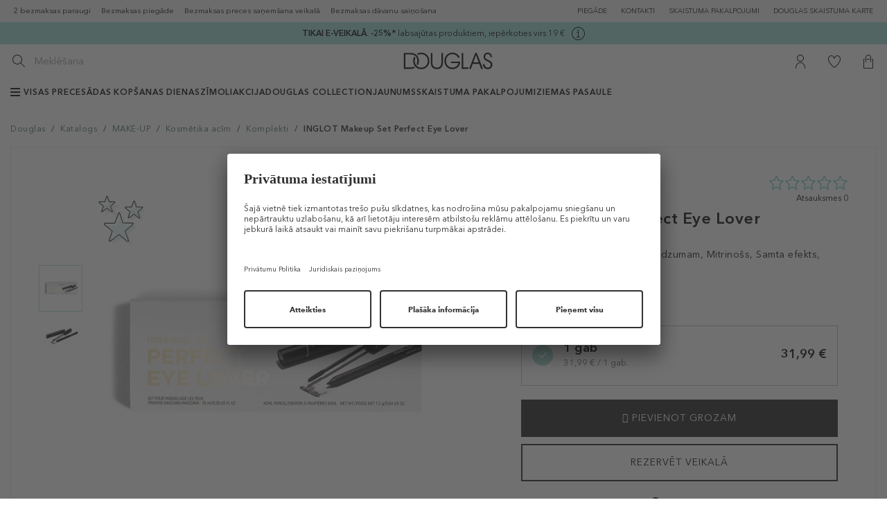

--- FILE ---
content_type: text/html; charset=utf-8
request_url: https://www.douglas.lv/lv/katalogs/inglot-makeup-set-perfect-eye-lover/
body_size: 56017
content:
<!DOCTYPE html>
<html lang="lv">
<head>
	<title> Komplekts INGLOT Makeup Set Perfect Eye Lover </title>
	<meta name="viewport" content="width=device-width, initial-scale=1, maximum-scale=1">
	<meta name="description" content=""/>
	<meta name="keywords" content=""/>
	<meta name="robots" content="index,follow" />

			<meta property="og:title" content="INGLOT Makeup Set Perfect Eye Lover">
		<meta property="og:description" content="Atklāj, ko Tu vēlies saņemt dāvanā.">
		<meta property="og:image" content="https://media.douglas.lv/images/galleries/1666950634_5901905018440.jpg">
		
	<meta http-equiv="Content-Type" content="text/html; charset=utf-8"/>

	<link rel="canonical" href="https://www.douglas.lv/lv/katalogs/inglot-makeup-set-perfect-eye-lover/" />








	<link href="https://www.douglas.lv/favicon.ico?v=2" rel="shortcut icon" type="image/x-icon" />
	<link rel="stylesheet" type="text/css" href="https://www.douglas.lv/fonts/MyFontsWebfontsKit.css?v=2025121802"/>
    <link rel="stylesheet" type="text/css" href="https://www.douglas.lv/fonts/stylesheet.css?v=2025121802"/>
	<link rel="stylesheet" type="text/css" href="https://www.douglas.lv/vendors/jqueryUI/jquery-ui-1.8.23.custom.css"/>

	<link rel="stylesheet" type="text/css" href="https://www.douglas.lv/vendors/jquery.bxslider/jquery.bxslider.css"/>
	<link rel="stylesheet" type="text/css" href="https://www.douglas.lv/vendors/jScrollPane/style/jquery.jscrollpane.css"/>
	<link rel="stylesheet" type="text/css" href="https://www.douglas.lv/vendors/owl.carousel/dist/assets/owl.carousel.min.css"/>

	<link rel="stylesheet" href="https://www.douglas.lv/vendors/bootstrap-datetimepicker.css" />

				
			<script>
				(function(s,t,a,n){s[t]||(s[t]=a,n=s[a]=function(){n.q.push(arguments)},
						n.q=[],n.v=2,n.l=1*new Date)})(window,"InstanaEumObject","ineum");
				window._wnsIneumStart = performance.now();
				ineum('reportingUrl', 'https://eum-blue-saas.instana.io');
				ineum('key', 'g1-9OjcNQVK-VvapMHvapg');
				ineum('trackSessions');
			</script>
		
		<script defer crossorigin="anonymous" src="https://eum.instana.io/1.7.2/eum.min.js"
				integrity="sha384-cgeSlevgebehPauohUhsnAeBrpjXzaj94mSv3L2EXjCQH0RRb9xSQ2ErGOWkthIJ"></script>
		
		<link rel="stylesheet" type="text/css" href="https://www.douglas.lv/res/css/frontend/products.css?v=2025121802"/>
		<link rel="stylesheet" type="text/css" href="https://vjs.zencdn.net/7.0.3/video-js.css?v=2025121802"/>
		<link rel="stylesheet" type="text/css" href="https://www.douglas.lv/res/less/bootstrap.css?v=2025121802"/>
		<link rel="stylesheet" type="text/css" href="https://www.douglas.lv/res/less/columns.css?v=2025121802"/>
		<link rel="stylesheet" type="text/css" href="https://www.douglas.lv/res/less/frontend.css?v=2025121802"/>
			<script type="text/javascript" src="https://ajax.googleapis.com/ajax/libs/jquery/1.11.3/jquery.min.js?v=2025121802"></script>
		<script type="text/javascript" src="https://www.douglas.lv/res/vendors/jquery/jquery-migrate-1.2.1.min.js?v=2025121802"></script>
		<script type="text/javascript" src="https://www.douglas.lv/res/js/common.js?v=2025121802"></script>
		<script type="text/javascript" src="//maxcdn.bootstrapcdn.com/bootstrap/3.3.5/js/bootstrap.min.js?v=2025121802"></script>
		<script type="text/javascript" src="/core7.4/vendors/bootstrap-select/js/bootstrap-select.js?v=2025121802"></script>
		

	
	<script type="text/javascript" src="https://www.douglas.lv/vendors/jqueryUI/jquery-ui-1.8.23.custom.min.js"></script>

	<script type="text/javascript" src="https://www.douglas.lv/vendors/moment.js"></script>
	<script type="text/javascript" src="https://www.douglas.lv/vendors/locale-lv.js"></script>
	<script type="text/javascript" src="https://www.douglas.lv/vendors/locale-ee.js"></script>
	<script type="text/javascript" src="https://www.douglas.lv/vendors/bootstrap-datetimepicker.js"></script>

	<script type="text/javascript" src="https://www.douglas.lv/vendors/jquery.textshadow.js"></script>
	<script type="text/javascript" src="https://www.douglas.lv/vendors/fancyBox/jquery.fancybox.pack.js"></script>
	<link rel="stylesheet" type="text/css" href="https://www.douglas.lv/vendors/fancyBox/jquery.fancybox.css"/>

	<script type="text/javascript" src="https://www.douglas.lv/vendors/jquery.bxslider/jquery.bxslider.min.js"></script>
	<script type="text/javascript" src="https://www.douglas.lv/vendors/jScrollPane/script/jquery.mousewheel.js"></script>
	<script type="text/javascript" src="https://www.douglas.lv/vendors/jScrollPane/script/jquery.jscrollpane.min.js"></script>
	<script type="text/javascript" src="https://www.douglas.lv/vendors/owl.carousel/dist/owl.carousel.min.js"></script>
	<script type="text/javascript" src="https://www.douglas.lv/js/frontend/jquery.inputmask.min.js"></script>
	<script type="text/javascript" src="https://www.douglas.lv/vendors/jquery.countdown.2.1.0/js/jquery.plugin.js"></script>
	<script type="text/javascript" src="https://www.douglas.lv/vendors/jquery.countdown.2.1.0/js/jquery.countdown.js"></script>

	<script type="text/javascript" src="https://www.douglas.lv/res/js/frontend/frontend.js?v=2025121802"></script>
	<script type="text/javascript" src="https://www.douglas.lv/res/js/frontend/menu.js?v=2025121802"></script>
	<script type="text/javascript">
$(function(){
	$('#collections_listing h1 a, #sidebar div.collections_sideblock a').click(function(e){
		var params = {hash:'', cat1:3, cat2:21, cat3:86, brand:0, brand_cat:0};
		$.ajax({
			url: '?set_ref=1', 
			data: params,
			success: function(data){
				//
			},
			async: false
		});
		//e.preventDefault();
	});
	$('div.plist a.prod_el, div.plist a.prod_top').click(function(e){		
		var hash = window.location.hash.replace(/^.*#[_]?/, '');
		var params = {hash:hash, cat1:3, cat2:21, cat3:86, brand:0, brand_cat:0};
		$('#ajax_loader').show();
		$.ajax({
			url: '?set_ref=1', 
			data: params,
			success: function(data){
				//
			},
			async: false
		});
	});
});
</script>


	<script>
		
		function hover(element) {
			var str = element.getAttribute("src");
			str = str.substring(0, (str.length)-16)+str.substring((str.length)-4, str.length);
			element.setAttribute('src', str);
		}
		function unhover(element) {
			var str = element.getAttribute("src");
			str = str.substring(0, (str.length)-4) + "_desaturated" + str.substring((str.length)-4, str.length);
			element.setAttribute('src', str);
		}
		
	</script>

	
		
		
			<script data-cookieconsent="ignore">
				window.dataLayer = window.dataLayer || [];
				function gtag() {
					dataLayer.push(arguments);
				}
				gtag("consent", "default", {
					ad_personalization: "denied",
					ad_storage: "denied",
					ad_user_data: "denied",
					analytics_storage: "denied",
					functionality_storage: "denied",
					personalization_storage: "denied",
					security_storage: "granted",
					wait_for_update: 500,
				});
				gtag("set", "ads_data_redaction", true);
				gtag("set", "url_passthrough", true);
			</script>
		

		<!-- Google Tag Manager -->
		
		<noscript><iframe src="//www.googletagmanager.com/ns.html?id=GTM-WDJ96R"
		height="0" width="0" style="display:none;visibility:hidden"></iframe></noscript>
		<script>(function(w,d,s,l,i){w[l]=w[l]||[];w[l].push({'gtm.start':
		new Date().getTime(),event:'gtm.js'});var f=d.getElementsByTagName(s)[0],
		j=d.createElement(s),dl=l!='dataLayer'?'&l='+l:'';j.async=true;j.src=
		'//www.googletagmanager.com/gtm.js?id='+i+dl;f.parentNode.insertBefore(j,f);
		})(window,document,'script','dataLayer','GTM-WDJ96R');</script>
		
		
		<!-- End Google Tag Manager -->

		
			<script>
				if (typeof dataLayer !== "undefined") {
					window.dataLayer.push({
						'event' : 'pageview',
						'dimension16' : 'shop'
					});
				}
			</script>
		





	
	

			<script async charset="UTF-8" src="https://ui.swogo.net/bundles/v4/douglas/swogo.js"></script>
	
	<meta name="verify-paysera" content="8a154568ea31e942452252c4f9ac8523">

						<meta name="facebook-domain-verification" content="4202nwutbivb7l8p7fd41qfufiun0k" />

				    <script type="text/javascript">
        //OMNISEND-SNIPPET-SOURCE-CODE-V1
        window.omnisend = window.omnisend || [];
        omnisend.push(["accountID", "6332c2a0e97a853350feb3bc"]);
        omnisend.push(["track", "$pageViewed"]);
        !function(){var e=document.createElement("script");e.type="text/javascript",e.async=!0,e.src="https://omnisnippet1.com/inshop/launcher-v2.js";var t=document.getElementsByTagName("script")[0];t.parentNode.insertBefore(e,t)}();
        </script>


	
				<script src='//tttd.douglas.lv/www-balt-douglas-lv/prod/utag.sync.js'></script>
		<script src="//tttd.douglas.lv/www-balt-douglas-lv/prod/utag.js"></script>
					<script id="usercentrics-cmp" src="https://app.usercentrics.eu/browser-ui/latest/loader.js" data-settings-id="GkCpTMKESnCOBL" async></script>
	</head>

<body id="type_products" class="">
	<!-- Loading script asynchronously -->

	
				<script type="text/javascript">
			window.utag_cfg_ovrd = window.utag_cfg_ovrd || {};
			window.utag_cfg_ovrd.noview = true;

			(function(a,b,c,d){
				a='//tttd.douglas.lv/www-balt-douglas-lv/prod/utag.js';
				b=document;c='script';d=b.createElement(c);d.src=a;d.type='text/java'+c;d.async=true;
				a=b.getElementsByTagName(c)[0];a.parentNode.insertBefore(d,a);
			})();
		</script>
		
	
	<script>
		(function () {
			window.customUtagView = function (utagData) {
				var utagScriptStatus = typeof utag === "object" && utag.hasOwnProperty("view");
				var isUtagDataLoaded = typeof utagData !== 'undefined';
				var isIneumLoaded = typeof ineum !== 'undefined';
				var isUCLoaded = typeof UC_UI !== 'undefined' && typeof UC_UI.getServicesBaseInfo === 'function';
				var meta = {
					pageType: utagData.sitegroup,
					consent_presence: false,
					environment: 'dev'
				};

				if (isUCLoaded) {
					UC_UI.getServicesBaseInfo().forEach(function (service) {
						if (service.name === "Tealium IQ") {
							meta.consent_presence = service.consent.status;
						}
					});
				} else {
					meta.consent_presence = undefined;
				}

				switch (utagData.sitegroup) {
					case "Start":
						meta.utag_version = 'unavailable';
						break;
					case "ProductDetailsPage":
						meta.productId = utagData.primary_product_id;
						break;
					case "CategoryPage":
					case "ProductCategoryPage":
						meta.catagoryId = utagData.page_id;
						break;
					case "CartPage":
						meta.productIds = utagData.primary_product_id;
						break;
					case "OrderConfirmationPage":
						meta.productIds = utagData.primary_product_id;
						meta.orderId = utagData.order_id;
						break;
				}

				if (isIneumLoaded) {
					if (!utagScriptStatus) {
						ineum('reportEvent', 'failing_/utagJs/loadScriptFailed', {
							timestamp: Date.now(),
							meta: meta
						});
						console.log('TealiumLog: utag was not found');
					}

					if (!isUtagDataLoaded) {
						ineum('reportEvent', 'failing_/utag_data/', {
							timestamp: Date.now(),
							meta: meta
						});
						console.log('TealiumLog: utag_data was not found');
					}
				} else {
					console.log('TealiumLog: inem.js was failed load or reportEvent fn not found.');
				}

				function tryInitView(utagData, attempsLeft) {
					if (attempsLeft === 0) {
						ineum('reportEvent', 'failing_/utagJs/afterTimeout', {
							timestamp: Date.now(),
							meta: meta
						});
						console.log('TealiumLog: utag.view() attemps 0');
						return;
					}

					if (typeof utag === "object" && utag.hasOwnProperty("view")) {
						console.log('TealiumLog: utag.view() init!');
						utag.view(utagData);
					} else {
						console.log('TealiumLog: utag.view() not init! Again...');
						setTimeout(function () {
							tryInitView(utagData, attempsLeft - 1)
						}, 500);
					}
				}

				tryInitView(utagData, 5);
			}
		})();
	</script>
	

	


































		
			
	<header>
	<div class="skip-header-wrp">
		<a href="#main-container">Pāriet uz galveno saturu</a>
	</div>

	<div class="hidden-sm hidden-xs desktop_privalumai">
		<div class="container-fluid">
			<div class="desktop_privalumai_container clearfix">
				<div data-toggle="tooltip" data-placement="bottom" title="2 bezmaksas paraugi">
					2 bezmaksas paraugi
				</div>
				<div >
					Bezmaksas piegāde
				</div>
				<div >
					Bezmaksas preces saņemšana veikalā
				</div>
				<div >
					Bezmaksas dāvanu saiņošana
				</div>
			</div>
			<ul id="menu_information" class="horizontal-desktop">
            <li>
            <a class="other-menu-link shops" href="https://www.douglas.lv/lv/piegade/" aria-label="Par piegādi">
                PIEGĀDE
            </a>
        </li>
            <li>
            <a class="other-menu-link shops" href="https://www.douglas.lv/lv/kontakti/" aria-label="Uz kontaktiem">
                KONTAKTI
            </a>
        </li>
            <li>
            <a class="other-menu-link shops" href="https://www.douglas.lv/lv/skaistumapakalpojumi/" aria-label="Uz pasākumiem">
                SKAISTUMA PAKALPOJUMI
            </a>
        </li>
            <li>
            <a class="other-menu-link shops" href="https://www.douglas.lv/lv/douglas-skaistuma-karte/" aria-label="Par Dauglas skaistuma karti">
                DOUGLAS SKAISTUMA KARTE
            </a>
        </li>
    














</ul>

		</div>
	</div>
	    <div class="linepromos" style="background-color: #9bdcd2;">
        <div class="wrp">
            <div class="">
                                    <div class="item">
                        <p style="text-align: center;"><span style="color: #000000;"><a href="https://www.douglas.lv/lv/akcijas/"><span style="color: #000000;"><strong>TIKAI E-VEIKALĀ</strong>. <strong>-25%*</strong> labsajūtas produktiem, iepērkoties virs 19 <span style="color: #000000;">€</span></span></a></span></p>
                                                    <span class="info">
                                <a nohref data-id="75" aria-label="Open more information modal" role="button" tabindex="0">
                                    <svg width="19" height="19" viewBox="0 0 19 19" fill="#000000" focusable="false">
                                        <path fill-rule="evenodd" clip-rule="evenodd" d="M0 9.5C0 4.2533 4.2533 0 9.5 0C14.7467 0 19 4.2533 19 9.5C19 14.7467 14.7467 19 9.5 19C4.2533 19 0 14.7467 0 9.5ZM1 9.5C1 14.1869 4.81311 18 9.5 18C14.1869 18 18 14.1869 18 9.5C18 4.81305 14.1869 1 9.5 1C4.81311 1 1 4.81305 1 9.5Z" fill="#000000"></path>
                                        <path d="M9.5 6C10.0523 6 10.5 5.55228 10.5 5C10.5 4.44772 10.0523 4 9.5 4C8.94772 4 8.5 4.44772 8.5 5C8.5 5.55228 8.94772 6 9.5 6Z" fill="#000000"></path>
                                        <path d="M10 8V7H9H7V8H9V14H7V15H9H10H12V14H10V8Z" fill="#000000"></path>
                                    </svg>
                                </a>
                            </span>
                                                                                            </div>
                            </div>
        </div>
    </div>
    
        <script>
            $(function(){

                $('.linepromos .item .info a').on('click keydown', function(e){
                    if (e.type === 'click' || (e.type === 'keydown' && (e.which === 13 || e.which === 32))) {
                        e.preventDefault();
                        var id = $(this).data('id');

                        $.fancybox({
                            autoSize: 'false',
                            fitToView: 'false',
                            maxWidth: 500,
                            href: '?display=content_types/pages/linepromo_info&id=' + id,
                            type: 'ajax',
                        });
                    }
                });

                $('.linepromos .item .countdown').each(function(){
                    var str = $(this).data('time');
                    var date = new Date(str.replace(/-/g, "/"));
                    $(this).countdown({
                        labels: ['Y', 'M', 'w', 'd', 'h', 'm', 's'],
                        labels1: ['Y', 'M', 'w', 'd', 'h', 'm', 's'],
                        format: 'DHMS',
                        until: date,
                    });
                });

                $(document).on('click', '.linepromos .code .click', function(e){
                    e.preventDefault();
                    var obj = $(this).find('.copy-text');
                    var txt = obj.text();
                    var $temp = $('<input>');
                    $("body").append($temp);
                    $temp.val(txt).select();
                    document.execCommand("copy");
                    $temp.remove();

                    /*
                    if (!obj.data('bs.tooltip')) {
                        obj.tooltip({
                            trigger: 'click',
                            title: 'Atlaižu kods veiksmīgi nokopēts',
                            placement: 'bottom'
                        });
                    }
                    obj.tooltip('show');

                    setTimeout(function(){
                         obj.tooltip('hide');
                    }, 3000);
                    */
                });

                            });
        </script>
    


	<div id="head">
		<div class="container-fluid">
							<button id="mainNavButton"
						aria-controls="mainNav"
						aria-expanded="false"
						aria-label="Atvērt galveno navigāciju">
					<img src="https://www.douglas.lv/images/frontend/commerce/burger.svg" alt="" />
				</button>
			
			<div class="search-form">
				<form id="quick_search" action="https://www.douglas.lv/lv/meklesana/" method="get">
					<div class="input-group">
						<span class="input-group-btn">
							<button type="submit" class="btn btn-default" aria-label="Izpildīt meklēšanu">
								<img src="https://www.douglas.lv/images/frontend/commerce/search.svg" alt=""/>
							</button>
						</span>
						<input type="text" class="form-control suggestion-input" id="suggestion-field" autocomplete="off" aria-label="Meklēšanas ieteikums" disabled>
						<input type="text" class="form-control" id="search-field" autocomplete="off" name="s" placeholder="Meklēšana" aria-label="Meklēšana">
					</div>
					<div id="autocomplete" ></div>
					<script src="https://www.douglas.lv/vendors/jquery.debounce-1.0.5.js"></script>
					<script>
						$(document).on('click','.search-suggestion, .ac_wrapper .ac_product,.search .product_element a', function(e) {
							if(typeof $(this).data('query') !== 'undefined') {
								//e.preventDefault();
								var location = $(this).attr('href');
								$.ajax({
									type: 'POST',
									url: '?display=content_types/pages/lupa_event',
									data: {
										query: $(this).data('query'),
										event: typeof $(this).data('suggestion') !== 'undefined'?'suggestionClick':'itemClick',
										item: $(this).data('id'),
										suggestion: typeof $(this).data('suggestion') !== 'undefined'?1:0
									}
								}).then(function() {
									//window.location = location;
								});
							}
						});
						$('#search-field').keydown(function(e) {
							$('#suggestion-field').val('');
						});

                        var currentRequest = null;
						$('#search-field').keyup($.debounce(function() {
							var val = $('#search-field').val();
							$('#suggestion-field').val('');
							if (val.length > 2) {
                                if (currentRequest) currentRequest.abort();
                                currentRequest = $.ajax({
									type: 'POST',
									url: '?display=content_types/pages/autocomplete.tpl&suggestion=1',
									data: { keyword: val },
									success: function(data) {
										$("#autocomplete").html(data).show();
									}
								});
							}
						}, 300));

						$('#quick_search .mobile_trigger').click(function(e) {
							$('#quick_search').addClass('active').find('input[name="s"]').focus();
						});
						$(document).mouseup(function (e){
							var container = $("#quick_search");
							if (!container.is(e.target) && container.has(e.target).length === 0) {
								container.removeClass('active');
							}
						});
					</script>
				</form>

			</div>

			<div id="logo">
				<a href="https://www.douglas.lv/">
										<img src="https://www.douglas.lv/images/logo.svg" alt="Uz Douglas lapu" />
				</a>
			</div>

			<div class="login-icon-wrp menu-icon-wrp">
	<ul id="menu_functional">
					<li>
				<a class="menu_icon" href="https://www.douglas.lv/lv/mans-konts/pasutijumi/?page=pieslegties" aria-label="Uz Manu kontu">
					<img src="https://www.douglas.lv/images/frontend/commerce/user.svg" alt=""/>
				</a>
			</li>
			</ul>
	
		<script>
			$(function(){
				$('#menu_functional .dropdown-toggle').on('click', function(e){
					e.preventDefault();
					$(this).closest('.list-collapse-mobile').toggleClass('open');
				});
			});
		</script>
	
</div>

							<div class="fav-icon-wrp menu-icon-wrp">
					<a class="menu_icon my_favorites" href="https://www.douglas.lv/lv/mans-konts/velmju-grozs/" aria-label="Uz Manu vēlmju sarakstu">
						<img src="https://www.douglas.lv/images/frontend/commerce/heart.svg" alt=""/>
					</a>
				</div>
			
			<div id="cart_info" class="cart-icon-wrp menu-icon-wrp">
	<a id="cartTrigger"
	   class="cart_icon menu_icon"
	   href="https://www.douglas.lv/lv/mans-konts/grozs/"
	   rel="nofollow"
	   role="button"
	   aria-label="Uz Grozu"
	   tabindex="0"
	   aria-haspopup="dialog"
	   aria-expanded="false"
	   aria-controls="cartOverview"
	   data-tealium-info='{&quot;addtobasket_source&quot;:null,&quot;addtowishlist_source&quot;:null,&quot;removefromwishlist_source&quot;:null,&quot;appointment_start&quot;:null,&quot;appointment_success&quot;:null,&quot;basket_ID&quot;:null,&quot;cart_view&quot;:null,&quot;category_id&quot;:[&quot;86&quot;],&quot;checkout_payment_start&quot;:null,&quot;currency&quot;:&quot;EUR&quot;,&quot;delivery_address_type&quot;:null,&quot;delivery_mode&quot;:null,&quot;error_message&quot;:null,&quot;error_object_code&quot;:null,&quot;go_to_checkout&quot;:null,&quot;layer_name&quot;:null,&quot;newsletter_registration_email_confirmation&quot;:null,&quot;order_id&quot;:null,&quot;beauty_points_redeemed&quot;:null,&quot;payment_method&quot;:null,&quot;primary_product_additions&quot;:[&quot;style&quot;],&quot;primary_product_availability_status&quot;:[&quot;Available&quot;],&quot;primary_product_backfill&quot;:[&quot;no&quot;],&quot;primary_product_brand&quot;:[&quot;INGLOT&quot;],&quot;primary_product_classification&quot;:[&quot;Komplekts&quot;],&quot;primary_product_color&quot;:[&quot;none&quot;],&quot;primary_product_id&quot;:[&quot;54938&quot;],&quot;snd_product_id&quot;:[&quot;590190501844&quot;],&quot;primary_product_interaction&quot;:[&quot;view&quot;],&quot;primary_product_maincategory&quot;:[&quot;Komplekti&quot;],&quot;primary_product_master_id&quot;:[&quot;31961&quot;],&quot;primary_product_master_name&quot;:[&quot;Makeup Set Perfect Eye Lover&quot;],&quot;primary_product_name&quot;:[null],&quot;primary_product_onsale&quot;:[&quot;0&quot;],&quot;primary_product_price_regular&quot;:[&quot;31.99&quot;],&quot;primary_product_price&quot;:[&quot;31.99&quot;],&quot;primary_product_quantity&quot;:[&quot;1&quot;],&quot;primary_product_size&quot;:[&quot;none&quot;],&quot;primary_product_style&quot;:[&quot;1.00 gab.&quot;],&quot;primary_product_type&quot;:[&quot;PRODUCT&quot;],&quot;primary_product_variant_name&quot;:[&quot;1 gab&quot;],&quot;primary_product_variants&quot;:[&quot;yes&quot;],&quot;primary_product_vendor&quot;:[&quot;Douglas&quot;],&quot;primary_product_view_type&quot;:&quot;articleDetailPage&quot;,&quot;promotion_action&quot;:null,&quot;promotion_code&quot;:null,&quot;promotion_coupon_entered&quot;:null,&quot;promotion_coupon_redeemed_type&quot;:null,&quot;promotion_coupon_redeemed&quot;:null,&quot;promotion_discount_value&quot;:null,&quot;purchase&quot;:null,&quot;search_filter_criteria&quot;:null,&quot;search_filter_usage&quot;:null,&quot;search_origin&quot;:null,&quot;search_query&quot;:null,&quot;search_result_type&quot;:null,&quot;search_result&quot;:null,&quot;search_sort_criteria&quot;:null,&quot;shipping_costs&quot;:null,&quot;shop_type&quot;:&quot;shop&quot;,&quot;subscription_preference&quot;:null,&quot;total_price_gross&quot;:null,&quot;total_price_net&quot;:null,&quot;video_action&quot;:null,&quot;video_creator_id&quot;:null,&quot;video_creator&quot;:null,&quot;video_id&quot;:null,&quot;video_length&quot;:null,&quot;video_name&quot;:null,&quot;video_type_detail&quot;:null,&quot;video_type&quot;:null,&quot;sitegroup&quot;:&quot;ProductDetailsPage&quot;,&quot;page_id&quot;:&quot;product_31961&quot;,&quot;page_url&quot;:&quot;https:\/\/www.douglas.lv\/lv\/katalogs\/inglot-makeup-set-perfect-eye-lover\/?item=54938&quot;,&quot;country_code&quot;:&quot;LV&quot;,&quot;language_code&quot;:&quot;lv&quot;,&quot;category01&quot;:&quot;Katalogs&quot;,&quot;category02&quot;:&quot;MAKE-UP&quot;,&quot;category03&quot;:&quot;Kosm\u0113tika ac\u012bm&quot;,&quot;category04&quot;:&quot;Komplekti&quot;,&quot;category05&quot;:&quot;INGLOT Makeup Set Perfect Eye Lover&quot;,&quot;category06&quot;:null,&quot;category07&quot;:null,&quot;category08&quot;:null,&quot;category09&quot;:null,&quot;cdc_id&quot;:null,&quot;customer_birthday&quot;:null,&quot;customer_gender&quot;:null,&quot;customer_id&quot;:null,&quot;customer_login_status&quot;:null,&quot;customer_status&quot;:&quot;XX&quot;,&quot;customer_status_shop&quot;:&quot;0&quot;,&quot;login_failed&quot;:null,&quot;search_result_click&quot;:null,&quot;tealium_event&quot;:&quot;page_view&quot;,&quot;content_id&quot;:&quot;Homepage.Katalogs.MAKE-UP.Kosm\u0113tika ac\u012bm.Komplekti.INGLOT Makeup Set Perfect Eye Lover&quot;}'>


		<img src="https://www.douglas.lv/images/frontend/commerce/cart.svg" alt=""/>
			</a>
	<div class="overview_container empty"
		 id="cartOverview"
		 role="dialog"
		 aria-labelledby="cartTrigger"
		 hidden>
		<div class="overview clearfix">
			<em class="arrow"></em>
									
			<div class="clearfix" style="padding-bottom: 10px; margin-top: 10px;margin-left:10px;margin-right:10px; border-bottom:1px solid lightgrey;">
				<div style="float:left;  height:28px; line-height: 28px; font-weight: bold;">Kopējā summa:</div>
				<div style="float:right; height:28px; line-height: 28px; font-weight: bold;">0 &euro;</div>
			</div>
			
			<div class="clearfix" style="padding: 12px;">
																						
																
				<table style="padding: 12px;">
					<tr>
						<td style="vertical-align:middle; text-align: left; width: 45px;">
															<img src="https://www.douglas.lv/images/frontend/commerce/free_delivery_now.png" alt="">
													</td>
						<td style="vertical-align: bottom; text-align: left;">
							<span class="text">
																	Līdz <span style="color:#000000; font-weight:bold;">BEZMAKSAS</span> piegādei:<span style='color: #e5378f; font-weight: bold;'> 39.95 &euro;</span>
															</span>
						</td>
					</tr>
														</table>
			</div>
										
			<div class="clearfix">
			
			<a class="buy" href='https://www.douglas.lv/lv/mans-konts/grozs/' data-tealium-info='{&quot;addtobasket_source&quot;:null,&quot;addtowishlist_source&quot;:null,&quot;removefromwishlist_source&quot;:null,&quot;appointment_start&quot;:null,&quot;appointment_success&quot;:null,&quot;basket_ID&quot;:null,&quot;cart_view&quot;:null,&quot;category_id&quot;:[&quot;86&quot;],&quot;checkout_payment_start&quot;:null,&quot;currency&quot;:&quot;EUR&quot;,&quot;delivery_address_type&quot;:null,&quot;delivery_mode&quot;:null,&quot;error_message&quot;:null,&quot;error_object_code&quot;:null,&quot;go_to_checkout&quot;:null,&quot;layer_name&quot;:null,&quot;newsletter_registration_email_confirmation&quot;:null,&quot;order_id&quot;:null,&quot;beauty_points_redeemed&quot;:null,&quot;payment_method&quot;:null,&quot;primary_product_additions&quot;:[&quot;style&quot;],&quot;primary_product_availability_status&quot;:[&quot;Available&quot;],&quot;primary_product_backfill&quot;:[&quot;no&quot;],&quot;primary_product_brand&quot;:[&quot;INGLOT&quot;],&quot;primary_product_classification&quot;:[&quot;Komplekts&quot;],&quot;primary_product_color&quot;:[&quot;none&quot;],&quot;primary_product_id&quot;:[&quot;54938&quot;],&quot;snd_product_id&quot;:[&quot;590190501844&quot;],&quot;primary_product_interaction&quot;:[&quot;view&quot;],&quot;primary_product_maincategory&quot;:[&quot;Komplekti&quot;],&quot;primary_product_master_id&quot;:[&quot;31961&quot;],&quot;primary_product_master_name&quot;:[&quot;Makeup Set Perfect Eye Lover&quot;],&quot;primary_product_name&quot;:[null],&quot;primary_product_onsale&quot;:[&quot;0&quot;],&quot;primary_product_price_regular&quot;:[&quot;31.99&quot;],&quot;primary_product_price&quot;:[&quot;31.99&quot;],&quot;primary_product_quantity&quot;:[&quot;1&quot;],&quot;primary_product_size&quot;:[&quot;none&quot;],&quot;primary_product_style&quot;:[&quot;1.00 gab.&quot;],&quot;primary_product_type&quot;:[&quot;PRODUCT&quot;],&quot;primary_product_variant_name&quot;:[&quot;1 gab&quot;],&quot;primary_product_variants&quot;:[&quot;yes&quot;],&quot;primary_product_vendor&quot;:[&quot;Douglas&quot;],&quot;primary_product_view_type&quot;:&quot;articleDetailPage&quot;,&quot;promotion_action&quot;:null,&quot;promotion_code&quot;:null,&quot;promotion_coupon_entered&quot;:null,&quot;promotion_coupon_redeemed_type&quot;:null,&quot;promotion_coupon_redeemed&quot;:null,&quot;promotion_discount_value&quot;:null,&quot;purchase&quot;:null,&quot;search_filter_criteria&quot;:null,&quot;search_filter_usage&quot;:null,&quot;search_origin&quot;:null,&quot;search_query&quot;:null,&quot;search_result_type&quot;:null,&quot;search_result&quot;:null,&quot;search_sort_criteria&quot;:null,&quot;shipping_costs&quot;:null,&quot;shop_type&quot;:&quot;shop&quot;,&quot;subscription_preference&quot;:null,&quot;total_price_gross&quot;:null,&quot;total_price_net&quot;:null,&quot;video_action&quot;:null,&quot;video_creator_id&quot;:null,&quot;video_creator&quot;:null,&quot;video_id&quot;:null,&quot;video_length&quot;:null,&quot;video_name&quot;:null,&quot;video_type_detail&quot;:null,&quot;video_type&quot;:null,&quot;sitegroup&quot;:&quot;ProductDetailsPage&quot;,&quot;page_id&quot;:&quot;product_31961&quot;,&quot;page_url&quot;:&quot;https:\/\/www.douglas.lv\/lv\/katalogs\/inglot-makeup-set-perfect-eye-lover\/?item=54938&quot;,&quot;country_code&quot;:&quot;LV&quot;,&quot;language_code&quot;:&quot;lv&quot;,&quot;category01&quot;:&quot;Katalogs&quot;,&quot;category02&quot;:&quot;MAKE-UP&quot;,&quot;category03&quot;:&quot;Kosm\u0113tika ac\u012bm&quot;,&quot;category04&quot;:&quot;Komplekti&quot;,&quot;category05&quot;:&quot;INGLOT Makeup Set Perfect Eye Lover&quot;,&quot;category06&quot;:null,&quot;category07&quot;:null,&quot;category08&quot;:null,&quot;category09&quot;:null,&quot;cdc_id&quot;:null,&quot;customer_birthday&quot;:null,&quot;customer_gender&quot;:null,&quot;customer_id&quot;:null,&quot;customer_login_status&quot;:null,&quot;customer_status&quot;:&quot;XX&quot;,&quot;customer_status_shop&quot;:&quot;0&quot;,&quot;login_failed&quot;:null,&quot;search_result_click&quot;:null,&quot;tealium_event&quot;:&quot;page_view&quot;,&quot;content_id&quot;:&quot;Homepage.Katalogs.MAKE-UP.Kosm\u0113tika ac\u012bm.Komplekti.INGLOT Makeup Set Perfect Eye Lover&quot;}'>PIRKT</a>
			</div>
					</div>
	</div>
</div>

		</div>
	</div>

			








		<div id="menuOverlay"></div>
		<nav id="mainNavMobile" role="navigation" aria-label="Mobilā navigācija">
    <div class="menu-header">
        <button class="menu-close" aria-label="Close menu">
            <i class="icon icon-close"></i>
        </button>
    </div>

    <div class="menu-content">
        <div id="menuPremiumBlock">
            <div class="container-fluid">
                <ul id="menuPremium">
            <li class="has-submenu" data-title="VISAS PRECES">
                        <div class="menu-item-wrp parent">
                            <a href="https://www.douglas.lv/lv/katalogs/" class="menu-link">
            <span class="burger"><span></span></span>                        VISAS PRECES
        </a>
    
                    <button class="submenu-toggle" data-target='menuSubmenu_6970d60a48233' aria-expanded="false" aria-label="Atvērt apakšizvēlni">
        <i class="icon icon-right"></i>
    </button>

            </div>
            <div id="menuSubmenu_6970d60a48233" class="submenu" >
                    <div class="submenu-header">
        <button class="submenu-back" aria-label="Atgriezties uz galvenā izvēlne">
            <i class="icon icon-left" aria-hidden="true"></i>
        </button>
        <div class="submenu-title" role="heading" aria-level="2">
            <span>VISAS PRECES</span>
        </div>
        <button class="menu-close" aria-label="Aizvērt izvēlni">
            <i class="icon icon-close" aria-hidden="true"></i>
        </button>
    </div>


                <div class="submenu-content">
                    <ul class="submenu-items">
                                                                                <li >
                                <div class="menu-item-wrp">
                                                <a href="https://www.douglas.lv/lv/davanu-kartes/" class="menu-link">
                                    Dāvanu kartes
        </a>
    
                                                                    </div>

                                                            </li>
                                                                                <li class="has-submenu">
                                <div class="menu-item-wrp">
                                                <a href="https://www.douglas.lv/lv/katalogs/smarzas/" class="menu-link">
                                    Smaržas
        </a>
    
                                        <button class="submenu-toggle" data-target='menuSubmenu_6970d60a48db6' aria-expanded="false" aria-label="Atvērt apakšizvēlni">
        <i class="icon icon-right"></i>
    </button>
                                </div>

                                                                    <div class="submenu-content">
                                        <div id="menuSubmenu_6970d60a48db6" class="submenu" >
                                                <div class="submenu-header">
        <button class="submenu-back" aria-label="Atgriezties uz VISAS PRECES">
            <i class="icon icon-left" aria-hidden="true"></i>
        </button>
        <div class="submenu-title" role="heading" aria-level="3">
            <span>Smaržas</span>
        </div>
        <button class="menu-close" aria-label="Aizvērt izvēlni">
            <i class="icon icon-close" aria-hidden="true"></i>
        </button>
    </div>


                                            <div class="submenu-content">
                                                <ul class="submenu-items">
                                                                                                                                                                    <li class="has-submenu">
                                                            <div class="menu-item-wrp">
                                                                            <a href="https://www.douglas.lv/lv/katalogs/smarzas/sieviesu-smarzas/" class="menu-link">
                                    Sieviešu smaržas
        </a>
    
                                                                    <button class="submenu-toggle" data-target='menuSubmenu_6970d60a48deb' aria-expanded="false" aria-label="Atvērt apakšizvēlni">
        <i class="icon icon-right"></i>
    </button>
                                                            </div>

                                                                                                                            <div id="menuSubmenu_6970d60a48deb" class="submenu">
                                                                        <div class="submenu-header">
        <button class="submenu-back" aria-label="Atgriezties uz Smaržas">
            <i class="icon icon-left" aria-hidden="true"></i>
        </button>
        <div class="submenu-title" role="heading" aria-level="4">
            <span>Sieviešu smaržas</span>
        </div>
        <button class="menu-close" aria-label="Aizvērt izvēlni">
            <i class="icon icon-close" aria-hidden="true"></i>
        </button>
    </div>


                                                                    <div class="submenu-content">
                                                                        <ul class="submenu-items">
                                                                                                                                                            <li>
                                                                                    <div class="menu-item-wrp">
                                                                                                    <a href="https://www.douglas.lv/lv/katalogs/smarzas/sieviesu-smarzas/smarzas/" class="menu-link">
                                    Smaržas
        </a>
    
                                                                                    </div>
                                                                                </li>
                                                                                                                                                            <li>
                                                                                    <div class="menu-item-wrp">
                                                                                                    <a href="https://www.douglas.lv/lv/katalogs/smarzas/nisas-aromati/vinai/" class="menu-link">
                                    Nišas aromāti
        </a>
    
                                                                                    </div>
                                                                                </li>
                                                                                                                                                            <li>
                                                                                    <div class="menu-item-wrp">
                                                                                                    <a href="https://www.douglas.lv/lv/katalogs/smarzas/sieviesu-smarzas/parfimeti-dezodoranti/" class="menu-link">
                                    Parfimēti dezodoranti
        </a>
    
                                                                                    </div>
                                                                                </li>
                                                                                                                                                            <li>
                                                                                    <div class="menu-item-wrp">
                                                                                                    <a href="https://www.douglas.lv/lv/katalogs/smarzas/sieviesu-smarzas/parfimetas-dusas-zelejas/" class="menu-link">
                                    Parfimētas dušas želejas
        </a>
    
                                                                                    </div>
                                                                                </li>
                                                                                                                                                            <li>
                                                                                    <div class="menu-item-wrp">
                                                                                                    <a href="https://www.douglas.lv/lv/katalogs/smarzas/sieviesu-smarzas/parfimeti-kopsanas-lidzekli/" class="menu-link">
                                    Parfimēti kopšanas līdzekļi
        </a>
    
                                                                                    </div>
                                                                                </li>
                                                                                                                                                            <li>
                                                                                    <div class="menu-item-wrp">
                                                                                                    <a href="https://www.douglas.lv/lv/katalogs/smarzas/sieviesu-smarzas/komplekti/" class="menu-link">
                                    Komplekti
        </a>
    
                                                                                    </div>
                                                                                </li>
                                                                                                                                                            <li>
                                                                                    <div class="menu-item-wrp">
                                                                                                    <a href="https://www.douglas.lv/lv/katalogs/top-10-aromati-sievietem/" class="menu-link">
                                    Top 10 aromāti sievietēm
        </a>
    
                                                                                    </div>
                                                                                </li>
                                                                                                                                                            <li>
                                                                                    <div class="menu-item-wrp">
                                                                                                    <a href="https://www.douglas.lv/lv/katalogs/smarzas/sieviesu-smarzas/" class="menu-link">
                                    »Visi produkti
        </a>
    
                                                                                    </div>
                                                                                </li>
                                                                                                                                                    </ul>
                                                                    </div>
                                                                </div>
                                                                                                                    </li>
                                                                                                                                                                    <li class="has-submenu">
                                                            <div class="menu-item-wrp">
                                                                            <a href="https://www.douglas.lv/lv/katalogs/smarzas/viriesu-smarzas/" class="menu-link">
                                    Vīriešu smaržas
        </a>
    
                                                                    <button class="submenu-toggle" data-target='menuSubmenu_6970d60a48e2f' aria-expanded="false" aria-label="Atvērt apakšizvēlni">
        <i class="icon icon-right"></i>
    </button>
                                                            </div>

                                                                                                                            <div id="menuSubmenu_6970d60a48e2f" class="submenu">
                                                                        <div class="submenu-header">
        <button class="submenu-back" aria-label="Atgriezties uz Smaržas">
            <i class="icon icon-left" aria-hidden="true"></i>
        </button>
        <div class="submenu-title" role="heading" aria-level="4">
            <span>Vīriešu smaržas</span>
        </div>
        <button class="menu-close" aria-label="Aizvērt izvēlni">
            <i class="icon icon-close" aria-hidden="true"></i>
        </button>
    </div>


                                                                    <div class="submenu-content">
                                                                        <ul class="submenu-items">
                                                                                                                                                            <li>
                                                                                    <div class="menu-item-wrp">
                                                                                                    <a href="https://www.douglas.lv/lv/katalogs/smarzas/viriesu-smarzas/smarzas/" class="menu-link">
                                    Smaržas
        </a>
    
                                                                                    </div>
                                                                                </li>
                                                                                                                                                            <li>
                                                                                    <div class="menu-item-wrp">
                                                                                                    <a href="https://www.douglas.lv/lv/katalogs/smarzas/nisas-aromati/vinam/" class="menu-link">
                                    Nišas aromāti
        </a>
    
                                                                                    </div>
                                                                                </li>
                                                                                                                                                            <li>
                                                                                    <div class="menu-item-wrp">
                                                                                                    <a href="https://www.douglas.lv/lv/katalogs/smarzas/viriesu-smarzas/parfimeti-dezodoranti/" class="menu-link">
                                    Parfimēti dezodoranti
        </a>
    
                                                                                    </div>
                                                                                </li>
                                                                                                                                                            <li>
                                                                                    <div class="menu-item-wrp">
                                                                                                    <a href="https://www.douglas.lv/lv/katalogs/smarzas/viriesu-smarzas/parfimetas-dusas-zelejas/" class="menu-link">
                                    Parfimētas dušas želejas
        </a>
    
                                                                                    </div>
                                                                                </li>
                                                                                                                                                            <li>
                                                                                    <div class="menu-item-wrp">
                                                                                                    <a href="https://www.douglas.lv/lv/katalogs/smarzas/viriesu-smarzas/parfimeti-pec-skusanas-lidzekli/" class="menu-link">
                                    Parfimēti pēc skūšanās līdzekļi
        </a>
    
                                                                                    </div>
                                                                                </li>
                                                                                                                                                            <li>
                                                                                    <div class="menu-item-wrp">
                                                                                                    <a href="https://www.douglas.lv/lv/katalogs/smarzas/viriesu-smarzas/komplekti/" class="menu-link">
                                    Komplekti
        </a>
    
                                                                                    </div>
                                                                                </li>
                                                                                                                                                            <li>
                                                                                    <div class="menu-item-wrp">
                                                                                                    <a href="https://www.douglas.lv/lv/katalogs/top-10-aromati-viriesiem/" class="menu-link">
                                    Top 10 aromāti vīriešiem
        </a>
    
                                                                                    </div>
                                                                                </li>
                                                                                                                                                            <li>
                                                                                    <div class="menu-item-wrp">
                                                                                                    <a href="https://www.douglas.lv/lv/katalogs/smarzas/viriesu-smarzas/" class="menu-link">
                                    »Visi produkti
        </a>
    
                                                                                    </div>
                                                                                </li>
                                                                                                                                                    </ul>
                                                                    </div>
                                                                </div>
                                                                                                                    </li>
                                                                                                                                                                    <li class="has-submenu">
                                                            <div class="menu-item-wrp">
                                                                            <a href="https://www.douglas.lv/lv/katalogs/smarzas/unisex/" class="menu-link">
                                    Unisex
        </a>
    
                                                                    <button class="submenu-toggle" data-target='menuSubmenu_6970d60a48e6e' aria-expanded="false" aria-label="Atvērt apakšizvēlni">
        <i class="icon icon-right"></i>
    </button>
                                                            </div>

                                                                                                                            <div id="menuSubmenu_6970d60a48e6e" class="submenu">
                                                                        <div class="submenu-header">
        <button class="submenu-back" aria-label="Atgriezties uz Smaržas">
            <i class="icon icon-left" aria-hidden="true"></i>
        </button>
        <div class="submenu-title" role="heading" aria-level="4">
            <span>Unisex</span>
        </div>
        <button class="menu-close" aria-label="Aizvērt izvēlni">
            <i class="icon icon-close" aria-hidden="true"></i>
        </button>
    </div>


                                                                    <div class="submenu-content">
                                                                        <ul class="submenu-items">
                                                                                                                                                            <li>
                                                                                    <div class="menu-item-wrp">
                                                                                                    <a href="https://www.douglas.lv/lv/katalogs/smarzas/unisex/smarzas/" class="menu-link">
                                    Smaržas
        </a>
    
                                                                                    </div>
                                                                                </li>
                                                                                                                                                    </ul>
                                                                    </div>
                                                                </div>
                                                                                                                    </li>
                                                                                                                                                                    <li >
                                                            <div class="menu-item-wrp">
                                                                            <a href="https://www.douglas.lv/lv/katalogs/smarzas/majai-un-auto/" class="menu-link">
                                    Mājai un auto
        </a>
    
                                                                                                                            </div>

                                                                                                                    </li>
                                                                                                                                                                    <li >
                                                            <div class="menu-item-wrp">
                                                                            <a href="https://www.douglas.lv/lv/katalogs/smarzas/nisas-aromati/" class="menu-link">
                                    Nišas smaržas
        </a>
    
                                                                                                                            </div>

                                                                                                                    </li>
                                                                                                                                                                    <li class="has-submenu">
                                                            <div class="menu-item-wrp">
                                                                            <a href="https://www.douglas.lv/lv/katalogs/#tag:3;product_type:1,2,3" class="menu-link">
                                    Jaunums
        </a>
    
                                                                    <button class="submenu-toggle" data-target='menuSubmenu_6970d60a48e94' aria-expanded="false" aria-label="Atvērt apakšizvēlni">
        <i class="icon icon-right"></i>
    </button>
                                                            </div>

                                                                                                                            <div id="menuSubmenu_6970d60a48e94" class="submenu">
                                                                        <div class="submenu-header">
        <button class="submenu-back" aria-label="Atgriezties uz Smaržas">
            <i class="icon icon-left" aria-hidden="true"></i>
        </button>
        <div class="submenu-title" role="heading" aria-level="4">
            <span>Jaunums</span>
        </div>
        <button class="menu-close" aria-label="Aizvērt izvēlni">
            <i class="icon icon-close" aria-hidden="true"></i>
        </button>
    </div>


                                                                    <div class="submenu-content">
                                                                        <ul class="submenu-items">
                                                                                                                                                            <li>
                                                                                    <div class="menu-item-wrp">
                                                                                                    <a href="https://www.douglas.lv/lv/bond-no-9/" class="menu-link">
                                    BOND NO. 9
        </a>
    
                                                                                    </div>
                                                                                </li>
                                                                                                                                                            <li>
                                                                                    <div class="menu-item-wrp">
                                                                                                    <a href="https://www.douglas.lv/lv/lattafa/" class="menu-link">
                                    LATTAFA
        </a>
    
                                                                                    </div>
                                                                                </li>
                                                                                                                                                            <li>
                                                                                    <div class="menu-item-wrp">
                                                                                                    <a href="https://www.douglas.lv/lv/brecourt/" class="menu-link">
                                    BRECOURT
        </a>
    
                                                                                    </div>
                                                                                </li>
                                                                                                                                                            <li>
                                                                                    <div class="menu-item-wrp">
                                                                                                    <a href="https://www.douglas.lv/lv/khlo-kardashian/" class="menu-link">
                                    KHLOÉ KARDASHIAN
        </a>
    
                                                                                    </div>
                                                                                </li>
                                                                                                                                                            <li>
                                                                                    <div class="menu-item-wrp">
                                                                                                    <a href="https://www.douglas.lv/lv/hfc-paris/" class="menu-link">
                                    HFC PARIS
        </a>
    
                                                                                    </div>
                                                                                </li>
                                                                                                                                                    </ul>
                                                                    </div>
                                                                </div>
                                                                                                                    </li>
                                                                                                                                                                    <li >
                                                            <div class="menu-item-wrp">
                                                                            <a href="https://www.douglas.lv/lv/katalogs/douglas-collection-beautiful-stories-open-your/" class="menu-link">
                                    DOUGLAS Open Your Heart
        </a>
    
                                                                                                                            </div>

                                                                                                                    </li>
                                                                                                    </ul>
                                            </div>
                                        </div>
                                    </div>
                                                            </li>
                                                                                <li class="has-submenu">
                                <div class="menu-item-wrp">
                                                <a href="https://www.douglas.lv/lv/katalogs/make-up/" class="menu-link">
                                    Make-up
        </a>
    
                                        <button class="submenu-toggle" data-target='menuSubmenu_6970d60a48ecc' aria-expanded="false" aria-label="Atvērt apakšizvēlni">
        <i class="icon icon-right"></i>
    </button>
                                </div>

                                                                    <div class="submenu-content">
                                        <div id="menuSubmenu_6970d60a48ecc" class="submenu" >
                                                <div class="submenu-header">
        <button class="submenu-back" aria-label="Atgriezties uz VISAS PRECES">
            <i class="icon icon-left" aria-hidden="true"></i>
        </button>
        <div class="submenu-title" role="heading" aria-level="3">
            <span>Make-up</span>
        </div>
        <button class="menu-close" aria-label="Aizvērt izvēlni">
            <i class="icon icon-close" aria-hidden="true"></i>
        </button>
    </div>


                                            <div class="submenu-content">
                                                <ul class="submenu-items">
                                                                                                                                                                    <li class="has-submenu">
                                                            <div class="menu-item-wrp">
                                                                            <a href="https://www.douglas.lv/lv/katalogs/make-up/kosmetika-sejai/" class="menu-link">
                                    Kosmētika sejai
        </a>
    
                                                                    <button class="submenu-toggle" data-target='menuSubmenu_6970d60a48ef1' aria-expanded="false" aria-label="Atvērt apakšizvēlni">
        <i class="icon icon-right"></i>
    </button>
                                                            </div>

                                                                                                                            <div id="menuSubmenu_6970d60a48ef1" class="submenu">
                                                                        <div class="submenu-header">
        <button class="submenu-back" aria-label="Atgriezties uz Make-up">
            <i class="icon icon-left" aria-hidden="true"></i>
        </button>
        <div class="submenu-title" role="heading" aria-level="4">
            <span>Kosmētika sejai</span>
        </div>
        <button class="menu-close" aria-label="Aizvērt izvēlni">
            <i class="icon icon-close" aria-hidden="true"></i>
        </button>
    </div>


                                                                    <div class="submenu-content">
                                                                        <ul class="submenu-items">
                                                                                                                                                            <li>
                                                                                    <div class="menu-item-wrp">
                                                                                                    <a href="https://www.douglas.lv/lv/katalogs/make-up/kosmetika-sejai/grima-baze/" class="menu-link">
                                    Grima bāze
        </a>
    
                                                                                    </div>
                                                                                </li>
                                                                                                                                                            <li>
                                                                                    <div class="menu-item-wrp">
                                                                                                    <a href="https://www.douglas.lv/lv/katalogs/make-up/kosmetika-sejai/grima-pamats/" class="menu-link">
                                    Grima pamats
        </a>
    
                                                                                    </div>
                                                                                </li>
                                                                                                                                                            <li>
                                                                                    <div class="menu-item-wrp">
                                                                                                    <a href="https://www.douglas.lv/lv/katalogs/make-up/kosmetika-sejai/korektori/" class="menu-link">
                                    Korektori
        </a>
    
                                                                                    </div>
                                                                                </li>
                                                                                                                                                            <li>
                                                                                    <div class="menu-item-wrp">
                                                                                                    <a href="https://www.douglas.lv/lv/katalogs/make-up/kosmetika-sejai/puderi/" class="menu-link">
                                    Pūderi
        </a>
    
                                                                                    </div>
                                                                                </li>
                                                                                                                                                            <li>
                                                                                    <div class="menu-item-wrp">
                                                                                                    <a href="https://www.douglas.lv/lv/katalogs/make-up/kosmetika-sejai/vaigu-sartumi/" class="menu-link">
                                    Vaigu sārtumi
        </a>
    
                                                                                    </div>
                                                                                </li>
                                                                                                                                                            <li>
                                                                                    <div class="menu-item-wrp">
                                                                                                    <a href="https://www.douglas.lv/lv/katalogs/make-up/kosmetika-sejai/komplekti/" class="menu-link">
                                    Komplekti
        </a>
    
                                                                                    </div>
                                                                                </li>
                                                                                                                                                            <li>
                                                                                    <div class="menu-item-wrp">
                                                                                                    <a href="https://www.douglas.lv/lv/katalogs/make-up/kosmetika-sejai/" class="menu-link">
                                    »Visi produkti
        </a>
    
                                                                                    </div>
                                                                                </li>
                                                                                                                                                    </ul>
                                                                    </div>
                                                                </div>
                                                                                                                    </li>
                                                                                                                                                                    <li class="has-submenu">
                                                            <div class="menu-item-wrp">
                                                                            <a href="https://www.douglas.lv/lv/katalogs/make-up/kosmetika-acim/" class="menu-link">
                                    Kosmētika acīm
        </a>
    
                                                                    <button class="submenu-toggle" data-target='menuSubmenu_6970d60a48f2f' aria-expanded="false" aria-label="Atvērt apakšizvēlni">
        <i class="icon icon-right"></i>
    </button>
                                                            </div>

                                                                                                                            <div id="menuSubmenu_6970d60a48f2f" class="submenu">
                                                                        <div class="submenu-header">
        <button class="submenu-back" aria-label="Atgriezties uz Make-up">
            <i class="icon icon-left" aria-hidden="true"></i>
        </button>
        <div class="submenu-title" role="heading" aria-level="4">
            <span>Kosmētika acīm</span>
        </div>
        <button class="menu-close" aria-label="Aizvērt izvēlni">
            <i class="icon icon-close" aria-hidden="true"></i>
        </button>
    </div>


                                                                    <div class="submenu-content">
                                                                        <ul class="submenu-items">
                                                                                                                                                            <li>
                                                                                    <div class="menu-item-wrp">
                                                                                                    <a href="https://www.douglas.lv/lv/katalogs/make-up/kosmetika-acim/skropstu-tusas/" class="menu-link">
                                    Skropstu tušas
        </a>
    
                                                                                    </div>
                                                                                </li>
                                                                                                                                                            <li>
                                                                                    <div class="menu-item-wrp">
                                                                                                    <a href="https://www.douglas.lv/lv/katalogs/make-up/kosmetika-acim/acu-zimuli-un-laineri/" class="menu-link">
                                    Acu zīmuļi un laineri
        </a>
    
                                                                                    </div>
                                                                                </li>
                                                                                                                                                            <li>
                                                                                    <div class="menu-item-wrp">
                                                                                                    <a href="https://www.douglas.lv/lv/katalogs/make-up/kosmetika-acim/acu-enas/" class="menu-link">
                                    Acu ēnas
        </a>
    
                                                                                    </div>
                                                                                </li>
                                                                                                                                                            <li>
                                                                                    <div class="menu-item-wrp">
                                                                                                    <a href="https://www.douglas.lv/lv/katalogs/make-up/kosmetika-acim/uzacim/" class="menu-link">
                                    Uzacīm
        </a>
    
                                                                                    </div>
                                                                                </li>
                                                                                                                                                            <li>
                                                                                    <div class="menu-item-wrp">
                                                                                                    <a href="https://www.douglas.lv/lv/katalogs/make-up/kosmetika-acim/maksligas-skropstas/" class="menu-link">
                                    Mākslīgās skropstas
        </a>
    
                                                                                    </div>
                                                                                </li>
                                                                                                                                                            <li>
                                                                                    <div class="menu-item-wrp">
                                                                                                    <a href="https://www.douglas.lv/lv/katalogs/make-up/kosmetika-acim/komplekti/" class="menu-link">
                                    Komplekti
        </a>
    
                                                                                    </div>
                                                                                </li>
                                                                                                                                                            <li>
                                                                                    <div class="menu-item-wrp">
                                                                                                    <a href="https://www.douglas.lv/lv/katalogs/make-up/kosmetika-acim/" class="menu-link">
                                    »Visi produkti
        </a>
    
                                                                                    </div>
                                                                                </li>
                                                                                                                                                    </ul>
                                                                    </div>
                                                                </div>
                                                                                                                    </li>
                                                                                                                                                                    <li class="has-submenu">
                                                            <div class="menu-item-wrp">
                                                                            <a href="https://www.douglas.lv/lv/katalogs/make-up/kosmetika-lupam/" class="menu-link">
                                    Kosmētika lūpām
        </a>
    
                                                                    <button class="submenu-toggle" data-target='menuSubmenu_6970d60a48f67' aria-expanded="false" aria-label="Atvērt apakšizvēlni">
        <i class="icon icon-right"></i>
    </button>
                                                            </div>

                                                                                                                            <div id="menuSubmenu_6970d60a48f67" class="submenu">
                                                                        <div class="submenu-header">
        <button class="submenu-back" aria-label="Atgriezties uz Make-up">
            <i class="icon icon-left" aria-hidden="true"></i>
        </button>
        <div class="submenu-title" role="heading" aria-level="4">
            <span>Kosmētika lūpām</span>
        </div>
        <button class="menu-close" aria-label="Aizvērt izvēlni">
            <i class="icon icon-close" aria-hidden="true"></i>
        </button>
    </div>


                                                                    <div class="submenu-content">
                                                                        <ul class="submenu-items">
                                                                                                                                                            <li>
                                                                                    <div class="menu-item-wrp">
                                                                                                    <a href="https://www.douglas.lv/lv/katalogs/make-up/kosmetika-lupam/lupu-krasas/" class="menu-link">
                                    Lūpu krāsas
        </a>
    
                                                                                    </div>
                                                                                </li>
                                                                                                                                                            <li>
                                                                                    <div class="menu-item-wrp">
                                                                                                    <a href="https://www.douglas.lv/lv/katalogs/make-up/kosmetika-lupam/lupu-spidumi/" class="menu-link">
                                    Lūpu spīdumi
        </a>
    
                                                                                    </div>
                                                                                </li>
                                                                                                                                                            <li>
                                                                                    <div class="menu-item-wrp">
                                                                                                    <a href="https://www.douglas.lv/lv/katalogs/make-up/kosmetika-lupam/lupu-zimuli/" class="menu-link">
                                    Lūpu zīmuļi
        </a>
    
                                                                                    </div>
                                                                                </li>
                                                                                                                                                            <li>
                                                                                    <div class="menu-item-wrp">
                                                                                                    <a href="https://www.douglas.lv/lv/katalogs/make-up/kosmetika-lupam/lupu-balzami/" class="menu-link">
                                    Lūpu balzami
        </a>
    
                                                                                    </div>
                                                                                </li>
                                                                                                                                                            <li>
                                                                                    <div class="menu-item-wrp">
                                                                                                    <a href="https://www.douglas.lv/lv/katalogs/make-up/kosmetika-lupam/lupu-krasas-baze/" class="menu-link">
                                    Lūpu krāsas bāze
        </a>
    
                                                                                    </div>
                                                                                </li>
                                                                                                                                                            <li>
                                                                                    <div class="menu-item-wrp">
                                                                                                    <a href="https://www.douglas.lv/lv/katalogs/make-up/kosmetika-lupam/komplekti/" class="menu-link">
                                    Komplekti
        </a>
    
                                                                                    </div>
                                                                                </li>
                                                                                                                                                            <li>
                                                                                    <div class="menu-item-wrp">
                                                                                                    <a href="https://www.douglas.lv/lv/katalogs/make-up/kosmetika-lupam/" class="menu-link">
                                    »Visi produkti
        </a>
    
                                                                                    </div>
                                                                                </li>
                                                                                                                                                    </ul>
                                                                    </div>
                                                                </div>
                                                                                                                    </li>
                                                                                                                                                                    <li class="has-submenu">
                                                            <div class="menu-item-wrp">
                                                                            <a href="https://www.douglas.lv/lv/katalogs/make-up/kosmetika-nagiem/" class="menu-link">
                                    Kosmētika nagiem
        </a>
    
                                                                    <button class="submenu-toggle" data-target='menuSubmenu_6970d60a48f9d' aria-expanded="false" aria-label="Atvērt apakšizvēlni">
        <i class="icon icon-right"></i>
    </button>
                                                            </div>

                                                                                                                            <div id="menuSubmenu_6970d60a48f9d" class="submenu">
                                                                        <div class="submenu-header">
        <button class="submenu-back" aria-label="Atgriezties uz Make-up">
            <i class="icon icon-left" aria-hidden="true"></i>
        </button>
        <div class="submenu-title" role="heading" aria-level="4">
            <span>Kosmētika nagiem</span>
        </div>
        <button class="menu-close" aria-label="Aizvērt izvēlni">
            <i class="icon icon-close" aria-hidden="true"></i>
        </button>
    </div>


                                                                    <div class="submenu-content">
                                                                        <ul class="submenu-items">
                                                                                                                                                            <li>
                                                                                    <div class="menu-item-wrp">
                                                                                                    <a href="https://www.douglas.lv/lv/katalogs/make-up/kosmetika-nagiem/nagu-lakas/" class="menu-link">
                                    Nagu lakas
        </a>
    
                                                                                    </div>
                                                                                </li>
                                                                                                                                                            <li>
                                                                                    <div class="menu-item-wrp">
                                                                                                    <a href="https://www.douglas.lv/lv/katalogs/make-up/kosmetika-nagiem/nagu-lakas-nonemeji/" class="menu-link">
                                    Nagu lakas noņēmēji
        </a>
    
                                                                                    </div>
                                                                                </li>
                                                                                                                                                            <li>
                                                                                    <div class="menu-item-wrp">
                                                                                                    <a href="https://www.douglas.lv/lv/katalogs/make-up/kosmetika-nagiem/komplekti/" class="menu-link">
                                    Komplekti
        </a>
    
                                                                                    </div>
                                                                                </li>
                                                                                                                                                            <li>
                                                                                    <div class="menu-item-wrp">
                                                                                                    <a href="https://www.douglas.lv/lv/katalogs/make-up/kosmetika-nagiem/" class="menu-link">
                                    »Visi produkti
        </a>
    
                                                                                    </div>
                                                                                </li>
                                                                                                                                                    </ul>
                                                                    </div>
                                                                </div>
                                                                                                                    </li>
                                                                                                                                                                    <li class="has-submenu">
                                                            <div class="menu-item-wrp">
                                                                            <a href="https://www.douglas.lv/lv/katalogs/make-up/aksesuari-un-piederumi/" class="menu-link">
                                    Aksesuāri un piederumi
        </a>
    
                                                                    <button class="submenu-toggle" data-target='menuSubmenu_6970d60a48fc8' aria-expanded="false" aria-label="Atvērt apakšizvēlni">
        <i class="icon icon-right"></i>
    </button>
                                                            </div>

                                                                                                                            <div id="menuSubmenu_6970d60a48fc8" class="submenu">
                                                                        <div class="submenu-header">
        <button class="submenu-back" aria-label="Atgriezties uz Make-up">
            <i class="icon icon-left" aria-hidden="true"></i>
        </button>
        <div class="submenu-title" role="heading" aria-level="4">
            <span>Aksesuāri un piederumi</span>
        </div>
        <button class="menu-close" aria-label="Aizvērt izvēlni">
            <i class="icon icon-close" aria-hidden="true"></i>
        </button>
    </div>


                                                                    <div class="submenu-content">
                                                                        <ul class="submenu-items">
                                                                                                                                                            <li>
                                                                                    <div class="menu-item-wrp">
                                                                                                    <a href="https://www.douglas.lv/lv/katalogs/make-up/aksesuari-un-piederumi/sukli-un-svammes/" class="menu-link">
                                    Sūkļi un švammes
        </a>
    
                                                                                    </div>
                                                                                </li>
                                                                                                                                                            <li>
                                                                                    <div class="menu-item-wrp">
                                                                                                    <a href="https://www.douglas.lv/lv/katalogs/make-up/aksesuari-un-piederumi/kosmetikas-otas/" class="menu-link">
                                    Kosmētikas otas
        </a>
    
                                                                                    </div>
                                                                                </li>
                                                                                                                                                            <li>
                                                                                    <div class="menu-item-wrp">
                                                                                                    <a href="https://www.douglas.lv/lv/katalogs/make-up/aksesuari-un-piederumi/zimulu-asinamie/" class="menu-link">
                                    Zīmuļu asināmie
        </a>
    
                                                                                    </div>
                                                                                </li>
                                                                                                                                                            <li>
                                                                                    <div class="menu-item-wrp">
                                                                                                    <a href="https://www.douglas.lv/lv/katalogs/adas-kopsana/aksesuari-adas-kopsanai/manikiram-un-pedikiram/" class="menu-link">
                                    Manikīra piederumi
        </a>
    
                                                                                    </div>
                                                                                </li>
                                                                                                                                                            <li>
                                                                                    <div class="menu-item-wrp">
                                                                                                    <a href="https://www.douglas.lv/lv/katalogs/make-up/aksesuari-un-piederumi/kosmetikas-macini/" class="menu-link">
                                    Kosmētikas maciņi
        </a>
    
                                                                                    </div>
                                                                                </li>
                                                                                                                                                            <li>
                                                                                    <div class="menu-item-wrp">
                                                                                                    <a href="https://www.douglas.lv/lv/katalogs/make-up/aksesuari-un-piederumi/" class="menu-link">
                                    Aksesuāri
        </a>
    
                                                                                    </div>
                                                                                </li>
                                                                                                                                                            <li>
                                                                                    <div class="menu-item-wrp">
                                                                                                    <a href="https://www.douglas.lv/lv/katalogs/make-up/aksesuari-un-piederumi/" class="menu-link">
                                    »Visi produkti
        </a>
    
                                                                                    </div>
                                                                                </li>
                                                                                                                                                    </ul>
                                                                    </div>
                                                                </div>
                                                                                                                    </li>
                                                                                                                                                                    <li class="has-submenu">
                                                            <div class="menu-item-wrp">
                                                                            <a href="https://www.douglas.lv/lv/katalogs/make-up/" class="menu-link">
                                    Jaunums
        </a>
    
                                                                    <button class="submenu-toggle" data-target='menuSubmenu_6970d60a49003' aria-expanded="false" aria-label="Atvērt apakšizvēlni">
        <i class="icon icon-right"></i>
    </button>
                                                            </div>

                                                                                                                            <div id="menuSubmenu_6970d60a49003" class="submenu">
                                                                        <div class="submenu-header">
        <button class="submenu-back" aria-label="Atgriezties uz Make-up">
            <i class="icon icon-left" aria-hidden="true"></i>
        </button>
        <div class="submenu-title" role="heading" aria-level="4">
            <span>Jaunums</span>
        </div>
        <button class="menu-close" aria-label="Aizvērt izvēlni">
            <i class="icon icon-close" aria-hidden="true"></i>
        </button>
    </div>


                                                                    <div class="submenu-content">
                                                                        <ul class="submenu-items">
                                                                                                                                                            <li>
                                                                                    <div class="menu-item-wrp">
                                                                                                    <a href="https://www.douglas.lv/lv/dear-dahlia/" class="menu-link">
                                    DEAR DAHLIA
        </a>
    
                                                                                    </div>
                                                                                </li>
                                                                                                                                                            <li>
                                                                                    <div class="menu-item-wrp">
                                                                                                    <a href="https://www.douglas.lv/lv/huda-beauty/" class="menu-link">
                                    HUDA BEAUTY
        </a>
    
                                                                                    </div>
                                                                                </li>
                                                                                                                                                            <li>
                                                                                    <div class="menu-item-wrp">
                                                                                                    <a href="https://www.douglas.lv/lv/mesauda/" class="menu-link">
                                    MESAUDA
        </a>
    
                                                                                    </div>
                                                                                </li>
                                                                                                                                                            <li>
                                                                                    <div class="menu-item-wrp">
                                                                                                    <a href="https://www.douglas.lv/lv/florence-by-mills/" class="menu-link">
                                    FLORENCE BY MILS
        </a>
    
                                                                                    </div>
                                                                                </li>
                                                                                                                                                            <li>
                                                                                    <div class="menu-item-wrp">
                                                                                                    <a href="https://www.douglas.lv/lv/inglot/" class="menu-link">
                                    INGLOT
        </a>
    
                                                                                    </div>
                                                                                </li>
                                                                                                                                                            <li>
                                                                                    <div class="menu-item-wrp">
                                                                                                    <a href="https://www.douglas.lv/lv/i-heart-revolution/" class="menu-link">
                                    I HEART REVOLUTION
        </a>
    
                                                                                    </div>
                                                                                </li>
                                                                                                                                                    </ul>
                                                                    </div>
                                                                </div>
                                                                                                                    </li>
                                                                                                                                                                    <li >
                                                            <div class="menu-item-wrp">
                                                                            <a href="https://www.douglas.lv/lv/huda-beauty/" class="menu-link">
                                    Huda Beauty Easy Blur
        </a>
    
                                                                                                                            </div>

                                                                                                                    </li>
                                                                                                                                                                    <li >
                                                            <div class="menu-item-wrp">
                                                                            <a href="https://www.douglas.lv/lv/katalogs/top-10-dekorativas-kosmetikas-produkti/" class="menu-link">
                                    TOP 10 dekoratīvās kosmētikas produkti
        </a>
    
                                                                                                                            </div>

                                                                                                                    </li>
                                                                                                    </ul>
                                            </div>
                                        </div>
                                    </div>
                                                            </li>
                                                                                <li class="has-submenu">
                                <div class="menu-item-wrp">
                                                <a href="https://www.douglas.lv/lv/katalogs/adas-kopsana/" class="menu-link">
                                    Ādai
        </a>
    
                                        <button class="submenu-toggle" data-target='menuSubmenu_6970d60a49044' aria-expanded="false" aria-label="Atvērt apakšizvēlni">
        <i class="icon icon-right"></i>
    </button>
                                </div>

                                                                    <div class="submenu-content">
                                        <div id="menuSubmenu_6970d60a49044" class="submenu" >
                                                <div class="submenu-header">
        <button class="submenu-back" aria-label="Atgriezties uz VISAS PRECES">
            <i class="icon icon-left" aria-hidden="true"></i>
        </button>
        <div class="submenu-title" role="heading" aria-level="3">
            <span>Ādai</span>
        </div>
        <button class="menu-close" aria-label="Aizvērt izvēlni">
            <i class="icon icon-close" aria-hidden="true"></i>
        </button>
    </div>


                                            <div class="submenu-content">
                                                <ul class="submenu-items">
                                                                                                                                                                    <li class="has-submenu">
                                                            <div class="menu-item-wrp">
                                                                            <a href="https://www.douglas.lv/lv/katalogs/adas-kopsana/sejas-kopsana/" class="menu-link">
                                    Sejas kopšana
        </a>
    
                                                                    <button class="submenu-toggle" data-target='menuSubmenu_6970d60a49060' aria-expanded="false" aria-label="Atvērt apakšizvēlni">
        <i class="icon icon-right"></i>
    </button>
                                                            </div>

                                                                                                                            <div id="menuSubmenu_6970d60a49060" class="submenu">
                                                                        <div class="submenu-header">
        <button class="submenu-back" aria-label="Atgriezties uz Ādai">
            <i class="icon icon-left" aria-hidden="true"></i>
        </button>
        <div class="submenu-title" role="heading" aria-level="4">
            <span>Sejas kopšana</span>
        </div>
        <button class="menu-close" aria-label="Aizvērt izvēlni">
            <i class="icon icon-close" aria-hidden="true"></i>
        </button>
    </div>


                                                                    <div class="submenu-content">
                                                                        <ul class="submenu-items">
                                                                                                                                                            <li>
                                                                                    <div class="menu-item-wrp">
                                                                                                    <a href="https://www.douglas.lv/lv/katalogs/adas-kopsana/sejas-kopsana/mazgasana-un-attirisana/" class="menu-link">
                                    Mazgāšana un attīrīšana
        </a>
    
                                                                                    </div>
                                                                                </li>
                                                                                                                                                            <li>
                                                                                    <div class="menu-item-wrp">
                                                                                                    <a href="https://www.douglas.lv/lv/katalogs/adas-kopsana/sejas-kopsana/dienas-kremi/" class="menu-link">
                                    Dienas krēmi
        </a>
    
                                                                                    </div>
                                                                                </li>
                                                                                                                                                            <li>
                                                                                    <div class="menu-item-wrp">
                                                                                                    <a href="https://www.douglas.lv/lv/katalogs/adas-kopsana/sejas-kopsana/nakts-kremi/" class="menu-link">
                                    Nakts krēmi
        </a>
    
                                                                                    </div>
                                                                                </li>
                                                                                                                                                            <li>
                                                                                    <div class="menu-item-wrp">
                                                                                                    <a href="https://www.douglas.lv/lv/katalogs/adas-kopsana/sejas-kopsana/24-stundu-kremi/" class="menu-link">
                                    24 stundu krēmi
        </a>
    
                                                                                    </div>
                                                                                </li>
                                                                                                                                                            <li>
                                                                                    <div class="menu-item-wrp">
                                                                                                    <a href="https://www.douglas.lv/lv/katalogs/adas-kopsana/sejas-kopsana/pretgrumbu-kremi/" class="menu-link">
                                    Pretgrumbu krēmi
        </a>
    
                                                                                    </div>
                                                                                </li>
                                                                                                                                                            <li>
                                                                                    <div class="menu-item-wrp">
                                                                                                    <a href="https://www.douglas.lv/lv/katalogs/adas-kopsana/sejas-kopsana/serumi/" class="menu-link">
                                    Serumi
        </a>
    
                                                                                    </div>
                                                                                </li>
                                                                                                                                                            <li>
                                                                                    <div class="menu-item-wrp">
                                                                                                    <a href="https://www.douglas.lv/lv/katalogs/adas-kopsana/sejas-kopsana/maskas-sejai/" class="menu-link">
                                    Maskas sejai
        </a>
    
                                                                                    </div>
                                                                                </li>
                                                                                                                                                            <li>
                                                                                    <div class="menu-item-wrp">
                                                                                                    <a href="https://www.douglas.lv/lv/katalogs/adas-kopsana/sejas-kopsana/sejas-sprejs/" class="menu-link">
                                    Sejas spreji
        </a>
    
                                                                                    </div>
                                                                                </li>
                                                                                                                                                            <li>
                                                                                    <div class="menu-item-wrp">
                                                                                                    <a href="https://www.douglas.lv/lv/katalogs/adas-kopsana/sejas-kopsana/adas-kopsana-ap-acim/" class="menu-link">
                                    Ādas kopšana ap acīm
        </a>
    
                                                                                    </div>
                                                                                </li>
                                                                                                                                                            <li>
                                                                                    <div class="menu-item-wrp">
                                                                                                    <a href="https://www.douglas.lv/lv/katalogs/adas-kopsana/sejas-kopsana/maskas-adai-ap-acim/" class="menu-link">
                                    Maskas ādai ap acīm
        </a>
    
                                                                                    </div>
                                                                                </li>
                                                                                                                                                            <li>
                                                                                    <div class="menu-item-wrp">
                                                                                                    <a href="https://www.douglas.lv/lv/katalogs/adas-kopsana/sejas-kopsana/lupu-kopsana/" class="menu-link">
                                    Lūpu kopšana
        </a>
    
                                                                                    </div>
                                                                                </li>
                                                                                                                                                            <li>
                                                                                    <div class="menu-item-wrp">
                                                                                                    <a href="https://www.douglas.lv/lv/katalogs/adas-kopsana/sejas-kopsana/kakls-un-dekolte/" class="menu-link">
                                    Kakls un dekoltē
        </a>
    
                                                                                    </div>
                                                                                </li>
                                                                                                                                                            <li>
                                                                                    <div class="menu-item-wrp">
                                                                                                    <a href="https://www.douglas.lv/lv/katalogs/adas-kopsana/sejas-kopsana/problematiskai-adai/" class="menu-link">
                                    Problemātiskai ādai
        </a>
    
                                                                                    </div>
                                                                                </li>
                                                                                                                                                            <li>
                                                                                    <div class="menu-item-wrp">
                                                                                                    <a href="https://www.douglas.lv/lv/katalogs/adas-kopsana/sejas-kopsana/komplekti/" class="menu-link">
                                    Komplekti
        </a>
    
                                                                                    </div>
                                                                                </li>
                                                                                                                                                            <li>
                                                                                    <div class="menu-item-wrp">
                                                                                                    <a href="https://www.douglas.lv/lv/katalogs/adas-kopsana/sejas-kopsana/" class="menu-link">
                                    »Visi produkti
        </a>
    
                                                                                    </div>
                                                                                </li>
                                                                                                                                                    </ul>
                                                                    </div>
                                                                </div>
                                                                                                                    </li>
                                                                                                                                                                    <li class="has-submenu">
                                                            <div class="menu-item-wrp">
                                                                            <a href="https://www.douglas.lv/lv/katalogs/adas-kopsana/roku-un-kaju-kopsana/" class="menu-link">
                                    Roku un kāju kopšana
        </a>
    
                                                                    <button class="submenu-toggle" data-target='menuSubmenu_6970d60a490bb' aria-expanded="false" aria-label="Atvērt apakšizvēlni">
        <i class="icon icon-right"></i>
    </button>
                                                            </div>

                                                                                                                            <div id="menuSubmenu_6970d60a490bb" class="submenu">
                                                                        <div class="submenu-header">
        <button class="submenu-back" aria-label="Atgriezties uz Ādai">
            <i class="icon icon-left" aria-hidden="true"></i>
        </button>
        <div class="submenu-title" role="heading" aria-level="4">
            <span>Roku un kāju kopšana</span>
        </div>
        <button class="menu-close" aria-label="Aizvērt izvēlni">
            <i class="icon icon-close" aria-hidden="true"></i>
        </button>
    </div>


                                                                    <div class="submenu-content">
                                                                        <ul class="submenu-items">
                                                                                                                                                            <li>
                                                                                    <div class="menu-item-wrp">
                                                                                                    <a href="https://www.douglas.lv/lv/katalogs/adas-kopsana/roku-un-kaju-kopsana/roku-kopsana/" class="menu-link">
                                    Roku kopšana
        </a>
    
                                                                                    </div>
                                                                                </li>
                                                                                                                                                            <li>
                                                                                    <div class="menu-item-wrp">
                                                                                                    <a href="https://www.douglas.lv/lv/katalogs/adas-kopsana/roku-un-kaju-kopsana/nagu-kopsana/" class="menu-link">
                                    Nagu kopšana
        </a>
    
                                                                                    </div>
                                                                                </li>
                                                                                                                                                            <li>
                                                                                    <div class="menu-item-wrp">
                                                                                                    <a href="https://www.douglas.lv/lv/katalogs/adas-kopsana/roku-un-kaju-kopsana/kaju-kopsana/" class="menu-link">
                                    Kāju kopšana
        </a>
    
                                                                                    </div>
                                                                                </li>
                                                                                                                                                            <li>
                                                                                    <div class="menu-item-wrp">
                                                                                                    <a href="https://www.douglas.lv/lv/katalogs/adas-kopsana/roku-un-kaju-kopsana/komplekti/" class="menu-link">
                                    Komplekti
        </a>
    
                                                                                    </div>
                                                                                </li>
                                                                                                                                                            <li>
                                                                                    <div class="menu-item-wrp">
                                                                                                    <a href="https://www.douglas.lv/lv/katalogs/adas-kopsana/roku-un-kaju-kopsana/" class="menu-link">
                                    »Visi produkti
        </a>
    
                                                                                    </div>
                                                                                </li>
                                                                                                                                                    </ul>
                                                                    </div>
                                                                </div>
                                                                                                                    </li>
                                                                                                                                                                    <li class="has-submenu">
                                                            <div class="menu-item-wrp">
                                                                            <a href="https://www.douglas.lv/lv/katalogs/adas-kopsana/kermena-adas-kopsana/" class="menu-link">
                                    Ķermeņa ādas kopšana
        </a>
    
                                                                    <button class="submenu-toggle" data-target='menuSubmenu_6970d60a490e7' aria-expanded="false" aria-label="Atvērt apakšizvēlni">
        <i class="icon icon-right"></i>
    </button>
                                                            </div>

                                                                                                                            <div id="menuSubmenu_6970d60a490e7" class="submenu">
                                                                        <div class="submenu-header">
        <button class="submenu-back" aria-label="Atgriezties uz Ādai">
            <i class="icon icon-left" aria-hidden="true"></i>
        </button>
        <div class="submenu-title" role="heading" aria-level="4">
            <span>Ķermeņa ādas kopšana</span>
        </div>
        <button class="menu-close" aria-label="Aizvērt izvēlni">
            <i class="icon icon-close" aria-hidden="true"></i>
        </button>
    </div>


                                                                    <div class="submenu-content">
                                                                        <ul class="submenu-items">
                                                                                                                                                            <li>
                                                                                    <div class="menu-item-wrp">
                                                                                                    <a href="https://www.douglas.lv/lv/katalogs/adas-kopsana/kermena-adas-kopsana/vannai-un-dusai/" class="menu-link">
                                    Vannai un dušai
        </a>
    
                                                                                    </div>
                                                                                </li>
                                                                                                                                                            <li>
                                                                                    <div class="menu-item-wrp">
                                                                                                    <a href="https://www.douglas.lv/lv/katalogs/adas-kopsana/kermena-adas-kopsana/mitrinasana-un-barosana/" class="menu-link">
                                    Mitrināšana un barošana
        </a>
    
                                                                                    </div>
                                                                                </li>
                                                                                                                                                            <li>
                                                                                    <div class="menu-item-wrp">
                                                                                                    <a href="https://www.douglas.lv/lv/katalogs/adas-kopsana/kermena-adas-kopsana/nostiprinosa-kermena-kosmetika/" class="menu-link">
                                    Nostiprinoša ķermeņa kosmētika
        </a>
    
                                                                                    </div>
                                                                                </li>
                                                                                                                                                            <li>
                                                                                    <div class="menu-item-wrp">
                                                                                                    <a href="https://www.douglas.lv/lv/katalogs/adas-kopsana/kermena-adas-kopsana/pretcelulita-lidzekli/" class="menu-link">
                                    Pretcelulīta līdzekļi
        </a>
    
                                                                                    </div>
                                                                                </li>
                                                                                                                                                            <li>
                                                                                    <div class="menu-item-wrp">
                                                                                                    <a href="https://www.douglas.lv/lv/katalogs/adas-kopsana/kermena-adas-kopsana/dezodoranti/" class="menu-link">
                                    Dezodoranti
        </a>
    
                                                                                    </div>
                                                                                </li>
                                                                                                                                                            <li>
                                                                                    <div class="menu-item-wrp">
                                                                                                    <a href="https://www.douglas.lv/lv/katalogs/adas-kopsana/kermena-adas-kopsana/pretstriju-kremi/" class="menu-link">
                                    Pretstriju krēmi
        </a>
    
                                                                                    </div>
                                                                                </li>
                                                                                                                                                            <li>
                                                                                    <div class="menu-item-wrp">
                                                                                                    <a href="https://www.douglas.lv/lv/katalogs/adas-kopsana/kermena-adas-kopsana/depilacijas-kremi/" class="menu-link">
                                    Depilācijas krēmi
        </a>
    
                                                                                    </div>
                                                                                </li>
                                                                                                                                                            <li>
                                                                                    <div class="menu-item-wrp">
                                                                                                    <a href="https://www.douglas.lv/lv/katalogs/adas-kopsana/kermena-adas-kopsana/komplekti/" class="menu-link">
                                    Komplekti
        </a>
    
                                                                                    </div>
                                                                                </li>
                                                                                                                                                            <li>
                                                                                    <div class="menu-item-wrp">
                                                                                                    <a href="https://www.douglas.lv/lv/katalogs/adas-kopsana/kermena-adas-kopsana/" class="menu-link">
                                    »Visi produkti
        </a>
    
                                                                                    </div>
                                                                                </li>
                                                                                                                                                    </ul>
                                                                    </div>
                                                                </div>
                                                                                                                    </li>
                                                                                                                                                                    <li class="has-submenu">
                                                            <div class="menu-item-wrp">
                                                                            <a href="https://www.douglas.lv/lv/katalogs/adas-kopsana/pirms-un-pec-saulosanas/" class="menu-link">
                                    Pirms un pēc sauļošanās
        </a>
    
                                                                    <button class="submenu-toggle" data-target='menuSubmenu_6970d60a4912e' aria-expanded="false" aria-label="Atvērt apakšizvēlni">
        <i class="icon icon-right"></i>
    </button>
                                                            </div>

                                                                                                                            <div id="menuSubmenu_6970d60a4912e" class="submenu">
                                                                        <div class="submenu-header">
        <button class="submenu-back" aria-label="Atgriezties uz Ādai">
            <i class="icon icon-left" aria-hidden="true"></i>
        </button>
        <div class="submenu-title" role="heading" aria-level="4">
            <span>Pirms un pēc sauļošanās</span>
        </div>
        <button class="menu-close" aria-label="Aizvērt izvēlni">
            <i class="icon icon-close" aria-hidden="true"></i>
        </button>
    </div>


                                                                    <div class="submenu-content">
                                                                        <ul class="submenu-items">
                                                                                                                                                            <li>
                                                                                    <div class="menu-item-wrp">
                                                                                                    <a href="https://www.douglas.lv/lv/katalogs/adas-kopsana/pirms-un-pec-saulosanas/pirms-saulosanas/" class="menu-link">
                                    Pirms sauļošanās
        </a>
    
                                                                                    </div>
                                                                                </li>
                                                                                                                                                            <li>
                                                                                    <div class="menu-item-wrp">
                                                                                                    <a href="https://www.douglas.lv/lv/katalogs/adas-kopsana/pirms-un-pec-saulosanas/pec-saulosanas/" class="menu-link">
                                    Pēc sauļošanās
        </a>
    
                                                                                    </div>
                                                                                </li>
                                                                                                                                                            <li>
                                                                                    <div class="menu-item-wrp">
                                                                                                    <a href="https://www.douglas.lv/lv/katalogs/adas-kopsana/pirms-un-pec-saulosanas/pastonejosie-lidzekli/" class="menu-link">
                                    Paštonējošie līdzekļi
        </a>
    
                                                                                    </div>
                                                                                </li>
                                                                                                                                                            <li>
                                                                                    <div class="menu-item-wrp">
                                                                                                    <a href="https://www.douglas.lv/lv/katalogs/adas-kopsana/pirms-un-pec-saulosanas/komplekti/" class="menu-link">
                                    Komplekti
        </a>
    
                                                                                    </div>
                                                                                </li>
                                                                                                                                                            <li>
                                                                                    <div class="menu-item-wrp">
                                                                                                    <a href="https://www.douglas.lv/lv/katalogs/adas-kopsana/pirms-un-pec-saulosanas/" class="menu-link">
                                    »Visi produkti
        </a>
    
                                                                                    </div>
                                                                                </li>
                                                                                                                                                    </ul>
                                                                    </div>
                                                                </div>
                                                                                                                    </li>
                                                                                                                                                                    <li class="has-submenu">
                                                            <div class="menu-item-wrp">
                                                                            <a href="https://www.douglas.lv/lv/katalogs/adas-kopsana/adas-kopsana-viriesiem/" class="menu-link">
                                    Ādas kopšana vīriešiem
        </a>
    
                                                                    <button class="submenu-toggle" data-target='menuSubmenu_6970d60a4917d' aria-expanded="false" aria-label="Atvērt apakšizvēlni">
        <i class="icon icon-right"></i>
    </button>
                                                            </div>

                                                                                                                            <div id="menuSubmenu_6970d60a4917d" class="submenu">
                                                                        <div class="submenu-header">
        <button class="submenu-back" aria-label="Atgriezties uz Ādai">
            <i class="icon icon-left" aria-hidden="true"></i>
        </button>
        <div class="submenu-title" role="heading" aria-level="4">
            <span>Ādas kopšana vīriešiem</span>
        </div>
        <button class="menu-close" aria-label="Aizvērt izvēlni">
            <i class="icon icon-close" aria-hidden="true"></i>
        </button>
    </div>


                                                                    <div class="submenu-content">
                                                                        <ul class="submenu-items">
                                                                                                                                                            <li>
                                                                                    <div class="menu-item-wrp">
                                                                                                    <a href="https://www.douglas.lv/lv/katalogs/adas-kopsana/adas-kopsana-viriesiem/mazgasana-un-attirisana/" class="menu-link">
                                    Mazgāšana un attīrīšana
        </a>
    
                                                                                    </div>
                                                                                </li>
                                                                                                                                                            <li>
                                                                                    <div class="menu-item-wrp">
                                                                                                    <a href="https://www.douglas.lv/lv/katalogs/adas-kopsana/adas-kopsana-viriesiem/kremi-un-serumi/" class="menu-link">
                                    Krēmi un serumi
        </a>
    
                                                                                    </div>
                                                                                </li>
                                                                                                                                                            <li>
                                                                                    <div class="menu-item-wrp">
                                                                                                    <a href="https://www.douglas.lv/lv/katalogs/adas-kopsana/adas-kopsana-viriesiem/adas-kopsana-ap-acim/" class="menu-link">
                                    Ādas kopšana ap acīm
        </a>
    
                                                                                    </div>
                                                                                </li>
                                                                                                                                                            <li>
                                                                                    <div class="menu-item-wrp">
                                                                                                    <a href="https://www.douglas.lv/lv/katalogs/adas-kopsana/adas-kopsana-viriesiem/skusanas-un-pec-skusanas/" class="menu-link">
                                    Skūšanās un pēc skūšanās
        </a>
    
                                                                                    </div>
                                                                                </li>
                                                                                                                                                            <li>
                                                                                    <div class="menu-item-wrp">
                                                                                                    <a href="https://www.douglas.lv/lv/katalogs/adas-kopsana/adas-kopsana-viriesiem/bardas-un-usu-kopsana/" class="menu-link">
                                    Bārdas un ūsu kopšana
        </a>
    
                                                                                    </div>
                                                                                </li>
                                                                                                                                                            <li>
                                                                                    <div class="menu-item-wrp">
                                                                                                    <a href="https://www.douglas.lv/lv/katalogs/adas-kopsana/adas-kopsana-viriesiem/vannai-un-dusai/" class="menu-link">
                                    Vannai un dušai
        </a>
    
                                                                                    </div>
                                                                                </li>
                                                                                                                                                            <li>
                                                                                    <div class="menu-item-wrp">
                                                                                                    <a href="https://www.douglas.lv/lv/katalogs/adas-kopsana/adas-kopsana-viriesiem/dezodoranti/" class="menu-link">
                                    Dezodoranti
        </a>
    
                                                                                    </div>
                                                                                </li>
                                                                                                                                                            <li>
                                                                                    <div class="menu-item-wrp">
                                                                                                    <a href="https://www.douglas.lv/lv/katalogs/adas-kopsana/adas-kopsana-viriesiem/komplekti/" class="menu-link">
                                    Komplekti
        </a>
    
                                                                                    </div>
                                                                                </li>
                                                                                                                                                            <li>
                                                                                    <div class="menu-item-wrp">
                                                                                                    <a href="https://www.douglas.lv/lv/katalogs/adas-kopsana/adas-kopsana-viriesiem/" class="menu-link">
                                    »Visi produkti
        </a>
    
                                                                                    </div>
                                                                                </li>
                                                                                                                                                    </ul>
                                                                    </div>
                                                                </div>
                                                                                                                    </li>
                                                                                                                                                                    <li class="has-submenu">
                                                            <div class="menu-item-wrp">
                                                                            <a href="https://www.douglas.lv/lv/katalogs/adas-kopsana/adas-kopsana-berniem/" class="menu-link">
                                    Ādas kopšana bērniem
        </a>
    
                                                                    <button class="submenu-toggle" data-target='menuSubmenu_6970d60a491d3' aria-expanded="false" aria-label="Atvērt apakšizvēlni">
        <i class="icon icon-right"></i>
    </button>
                                                            </div>

                                                                                                                            <div id="menuSubmenu_6970d60a491d3" class="submenu">
                                                                        <div class="submenu-header">
        <button class="submenu-back" aria-label="Atgriezties uz Ādai">
            <i class="icon icon-left" aria-hidden="true"></i>
        </button>
        <div class="submenu-title" role="heading" aria-level="4">
            <span>Ādas kopšana bērniem</span>
        </div>
        <button class="menu-close" aria-label="Aizvērt izvēlni">
            <i class="icon icon-close" aria-hidden="true"></i>
        </button>
    </div>


                                                                    <div class="submenu-content">
                                                                        <ul class="submenu-items">
                                                                                                                                                            <li>
                                                                                    <div class="menu-item-wrp">
                                                                                                    <a href="https://www.douglas.lv/lv/katalogs/adas-kopsana/adas-kopsana-berniem/vannai-un-dusai/" class="menu-link">
                                    Vannai un dušai
        </a>
    
                                                                                    </div>
                                                                                </li>
                                                                                                                                                            <li>
                                                                                    <div class="menu-item-wrp">
                                                                                                    <a href="https://www.douglas.lv/lv/katalogs/adas-kopsana/adas-kopsana-berniem/kremi-un-ellas/" class="menu-link">
                                    Krēmi un eļļas
        </a>
    
                                                                                    </div>
                                                                                </li>
                                                                                                                                                            <li>
                                                                                    <div class="menu-item-wrp">
                                                                                                    <a href="https://www.douglas.lv/lv/katalogs/adas-kopsana/adas-kopsana-berniem/" class="menu-link">
                                    »Visi produkti
        </a>
    
                                                                                    </div>
                                                                                </li>
                                                                                                                                                    </ul>
                                                                    </div>
                                                                </div>
                                                                                                                    </li>
                                                                                                                                                                    <li class="has-submenu">
                                                            <div class="menu-item-wrp">
                                                                            <a href="https://www.douglas.lv/lv/katalogs/adas-kopsana/mutes-higiena/" class="menu-link">
                                    Mutes higiēna
        </a>
    
                                                                    <button class="submenu-toggle" data-target='menuSubmenu_6970d60a491fa' aria-expanded="false" aria-label="Atvērt apakšizvēlni">
        <i class="icon icon-right"></i>
    </button>
                                                            </div>

                                                                                                                            <div id="menuSubmenu_6970d60a491fa" class="submenu">
                                                                        <div class="submenu-header">
        <button class="submenu-back" aria-label="Atgriezties uz Ādai">
            <i class="icon icon-left" aria-hidden="true"></i>
        </button>
        <div class="submenu-title" role="heading" aria-level="4">
            <span>Mutes higiēna</span>
        </div>
        <button class="menu-close" aria-label="Aizvērt izvēlni">
            <i class="icon icon-close" aria-hidden="true"></i>
        </button>
    </div>


                                                                    <div class="submenu-content">
                                                                        <ul class="submenu-items">
                                                                                                                                                            <li>
                                                                                    <div class="menu-item-wrp">
                                                                                                    <a href="https://www.douglas.lv/lv/katalogs/adas-kopsana/mutes-higiena/zobu-kopsanas-lidzekli/" class="menu-link">
                                    Zobu kopšanas līdzekļi
        </a>
    
                                                                                    </div>
                                                                                </li>
                                                                                                                                                            <li>
                                                                                    <div class="menu-item-wrp">
                                                                                                    <a href="https://www.douglas.lv/lv/katalogs/adas-kopsana/mutes-higiena/zobu-kopsanas-ierices/" class="menu-link">
                                    Zobu kopšanas ierīces
        </a>
    
                                                                                    </div>
                                                                                </li>
                                                                                                                                                            <li>
                                                                                    <div class="menu-item-wrp">
                                                                                                    <a href="https://www.douglas.lv/lv/katalogs/adas-kopsana/mutes-higiena/komplekti/" class="menu-link">
                                    Komplekti
        </a>
    
                                                                                    </div>
                                                                                </li>
                                                                                                                                                            <li>
                                                                                    <div class="menu-item-wrp">
                                                                                                    <a href="https://www.douglas.lv/lv/katalogs/adas-kopsana/mutes-higiena/" class="menu-link">
                                    »Visi produkti
        </a>
    
                                                                                    </div>
                                                                                </li>
                                                                                                                                                    </ul>
                                                                    </div>
                                                                </div>
                                                                                                                    </li>
                                                                                                                                                                    <li class="has-submenu">
                                                            <div class="menu-item-wrp">
                                                                            <a href="https://www.douglas.lv/lv/katalogs/adas-kopsana/aksesuari-adas-kopsanai/" class="menu-link">
                                    Aksesuāri ādas kopšanai
        </a>
    
                                                                    <button class="submenu-toggle" data-target='menuSubmenu_6970d60a49223' aria-expanded="false" aria-label="Atvērt apakšizvēlni">
        <i class="icon icon-right"></i>
    </button>
                                                            </div>

                                                                                                                            <div id="menuSubmenu_6970d60a49223" class="submenu">
                                                                        <div class="submenu-header">
        <button class="submenu-back" aria-label="Atgriezties uz Ādai">
            <i class="icon icon-left" aria-hidden="true"></i>
        </button>
        <div class="submenu-title" role="heading" aria-level="4">
            <span>Aksesuāri ādas kopšanai</span>
        </div>
        <button class="menu-close" aria-label="Aizvērt izvēlni">
            <i class="icon icon-close" aria-hidden="true"></i>
        </button>
    </div>


                                                                    <div class="submenu-content">
                                                                        <ul class="submenu-items">
                                                                                                                                                            <li>
                                                                                    <div class="menu-item-wrp">
                                                                                                    <a href="https://www.douglas.lv/lv/katalogs/adas-kopsana/aksesuari-adas-kopsanai/aksesuari-sejas-kopsanai/" class="menu-link">
                                    Aksesuāri sejas kopšanai
        </a>
    
                                                                                    </div>
                                                                                </li>
                                                                                                                                                            <li>
                                                                                    <div class="menu-item-wrp">
                                                                                                    <a href="https://www.douglas.lv/lv/katalogs/adas-kopsana/aksesuari-adas-kopsanai/aksesuari-kermena-kopsanai/" class="menu-link">
                                    Aksesuāri ķermeņa kopšanai
        </a>
    
                                                                                    </div>
                                                                                </li>
                                                                                                                                                            <li>
                                                                                    <div class="menu-item-wrp">
                                                                                                    <a href="https://www.douglas.lv/lv/katalogs/adas-kopsana/aksesuari-adas-kopsanai/ierices-adas-masazai/" class="menu-link">
                                    Ierīces ādas masāžai
        </a>
    
                                                                                    </div>
                                                                                </li>
                                                                                                                                                            <li>
                                                                                    <div class="menu-item-wrp">
                                                                                                    <a href="https://www.douglas.lv/lv/katalogs/adas-kopsana/aksesuari-adas-kopsanai/maskas-gulesanai/" class="menu-link">
                                    Maskas gulēšanai
        </a>
    
                                                                                    </div>
                                                                                </li>
                                                                                                                                                            <li>
                                                                                    <div class="menu-item-wrp">
                                                                                                    <a href="https://www.douglas.lv/lv/katalogs/adas-kopsana/aksesuari-adas-kopsanai/konteineri-kosmetikai/" class="menu-link">
                                    Konteineri kosmētikai
        </a>
    
                                                                                    </div>
                                                                                </li>
                                                                                                                                                            <li>
                                                                                    <div class="menu-item-wrp">
                                                                                                    <a href="https://www.douglas.lv/lv/katalogs/adas-kopsana/aksesuari-adas-kopsanai/manikiram-un-pedikiram/" class="menu-link">
                                    Manikīram un pedikīram
        </a>
    
                                                                                    </div>
                                                                                </li>
                                                                                                                                                            <li>
                                                                                    <div class="menu-item-wrp">
                                                                                                    <a href="https://www.douglas.lv/lv/katalogs/adas-kopsana/aksesuari-adas-kopsanai/komplekti/" class="menu-link">
                                    Komplekti
        </a>
    
                                                                                    </div>
                                                                                </li>
                                                                                                                                                            <li>
                                                                                    <div class="menu-item-wrp">
                                                                                                    <a href="https://www.douglas.lv/lv/katalogs/adas-kopsana/aksesuari-adas-kopsanai/" class="menu-link">
                                    »Visi produkti
        </a>
    
                                                                                    </div>
                                                                                </li>
                                                                                                                                                    </ul>
                                                                    </div>
                                                                </div>
                                                                                                                    </li>
                                                                                                                                                                    <li class="has-submenu">
                                                            <div class="menu-item-wrp">
                                                                            <a href="https://www.douglas.lv/lv/katalogs/adas-kopsana/skaistumkopsanas-ierices/" class="menu-link">
                                    Skaistumkopšanas ierīces
        </a>
    
                                                                    <button class="submenu-toggle" data-target='menuSubmenu_6970d60a49266' aria-expanded="false" aria-label="Atvērt apakšizvēlni">
        <i class="icon icon-right"></i>
    </button>
                                                            </div>

                                                                                                                            <div id="menuSubmenu_6970d60a49266" class="submenu">
                                                                        <div class="submenu-header">
        <button class="submenu-back" aria-label="Atgriezties uz Ādai">
            <i class="icon icon-left" aria-hidden="true"></i>
        </button>
        <div class="submenu-title" role="heading" aria-level="4">
            <span>Skaistumkopšanas ierīces</span>
        </div>
        <button class="menu-close" aria-label="Aizvērt izvēlni">
            <i class="icon icon-close" aria-hidden="true"></i>
        </button>
    </div>


                                                                    <div class="submenu-content">
                                                                        <ul class="submenu-items">
                                                                                                                                                            <li>
                                                                                    <div class="menu-item-wrp">
                                                                                                    <a href="https://www.douglas.lv/lv/katalogs/adas-kopsana/skaistumkopsanas-ierices/sejas-adas-attirisanai/" class="menu-link">
                                    Sejas ādas attīrīšanai
        </a>
    
                                                                                    </div>
                                                                                </li>
                                                                                                                                                    </ul>
                                                                    </div>
                                                                </div>
                                                                                                                    </li>
                                                                                                                                                                    <li class="has-submenu">
                                                            <div class="menu-item-wrp">
                                                                            <a href="https://www.douglas.lv/lv/katalogs/adas-kopsana/" class="menu-link">
                                    Jaunums
        </a>
    
                                                                    <button class="submenu-toggle" data-target='menuSubmenu_6970d60a49281' aria-expanded="false" aria-label="Atvērt apakšizvēlni">
        <i class="icon icon-right"></i>
    </button>
                                                            </div>

                                                                                                                            <div id="menuSubmenu_6970d60a49281" class="submenu">
                                                                        <div class="submenu-header">
        <button class="submenu-back" aria-label="Atgriezties uz Ādai">
            <i class="icon icon-left" aria-hidden="true"></i>
        </button>
        <div class="submenu-title" role="heading" aria-level="4">
            <span>Jaunums</span>
        </div>
        <button class="menu-close" aria-label="Aizvērt izvēlni">
            <i class="icon icon-close" aria-hidden="true"></i>
        </button>
    </div>


                                                                    <div class="submenu-content">
                                                                        <ul class="submenu-items">
                                                                                                                                                            <li>
                                                                                    <div class="menu-item-wrp">
                                                                                                    <a href="https://www.douglas.lv/lv/berrichi/" class="menu-link">
                                    BERRICHI
        </a>
    
                                                                                    </div>
                                                                                </li>
                                                                                                                                                            <li>
                                                                                    <div class="menu-item-wrp">
                                                                                                    <a href="https://www.douglas.lv/lv/hero/" class="menu-link">
                                    HERO.
        </a>
    
                                                                                    </div>
                                                                                </li>
                                                                                                                                                            <li>
                                                                                    <div class="menu-item-wrp">
                                                                                                    <a href="https://www.douglas.lv/lv/magrada-organic-cosmetics/" class="menu-link">
                                    MAGRADA ORGANIC COSMETICS
        </a>
    
                                                                                    </div>
                                                                                </li>
                                                                                                                                                            <li>
                                                                                    <div class="menu-item-wrp">
                                                                                                    <a href="https://www.douglas.lv/lv/grace-cole-homme/" class="menu-link">
                                    GRACE COLE HOMME
        </a>
    
                                                                                    </div>
                                                                                </li>
                                                                                                                                                    </ul>
                                                                    </div>
                                                                </div>
                                                                                                                    </li>
                                                                                                                                                                    <li >
                                                            <div class="menu-item-wrp">
                                                                            <a href="https://www.douglas.lv/lv/douglas-collection/douglas-skin-focus/" class="menu-link">
                                    SKIN FOCUS
        </a>
    
                                                                                                                            </div>

                                                                                                                    </li>
                                                                                                                                                                    <li >
                                                            <div class="menu-item-wrp">
                                                                            <a href="https://www.douglas.lv/lv/katalogs/top-10-adas-kopsanas-produkti/" class="menu-link">
                                    TOP 10 ādas kopšanas produkti
        </a>
    
                                                                                                                            </div>

                                                                                                                    </li>
                                                                                                    </ul>
                                            </div>
                                        </div>
                                    </div>
                                                            </li>
                                                                                <li class="has-submenu">
                                <div class="menu-item-wrp">
                                                <a href="https://www.douglas.lv/lv/katalogs/matu-kopsana/" class="menu-link">
                                    Matiem
        </a>
    
                                        <button class="submenu-toggle" data-target='menuSubmenu_6970d60a492ba' aria-expanded="false" aria-label="Atvērt apakšizvēlni">
        <i class="icon icon-right"></i>
    </button>
                                </div>

                                                                    <div class="submenu-content">
                                        <div id="menuSubmenu_6970d60a492ba" class="submenu" >
                                                <div class="submenu-header">
        <button class="submenu-back" aria-label="Atgriezties uz VISAS PRECES">
            <i class="icon icon-left" aria-hidden="true"></i>
        </button>
        <div class="submenu-title" role="heading" aria-level="3">
            <span>Matiem</span>
        </div>
        <button class="menu-close" aria-label="Aizvērt izvēlni">
            <i class="icon icon-close" aria-hidden="true"></i>
        </button>
    </div>


                                            <div class="submenu-content">
                                                <ul class="submenu-items">
                                                                                                                                                                    <li class="has-submenu">
                                                            <div class="menu-item-wrp">
                                                                            <a href="https://www.douglas.lv/lv/katalogs/matu-kopsana/mazgasana/" class="menu-link">
                                    Mazgāšana
        </a>
    
                                                                    <button class="submenu-toggle" data-target='menuSubmenu_6970d60a492d8' aria-expanded="false" aria-label="Atvērt apakšizvēlni">
        <i class="icon icon-right"></i>
    </button>
                                                            </div>

                                                                                                                            <div id="menuSubmenu_6970d60a492d8" class="submenu">
                                                                        <div class="submenu-header">
        <button class="submenu-back" aria-label="Atgriezties uz Matiem">
            <i class="icon icon-left" aria-hidden="true"></i>
        </button>
        <div class="submenu-title" role="heading" aria-level="4">
            <span>Mazgāšana</span>
        </div>
        <button class="menu-close" aria-label="Aizvērt izvēlni">
            <i class="icon icon-close" aria-hidden="true"></i>
        </button>
    </div>


                                                                    <div class="submenu-content">
                                                                        <ul class="submenu-items">
                                                                                                                                                            <li>
                                                                                    <div class="menu-item-wrp">
                                                                                                    <a href="https://www.douglas.lv/lv/katalogs/matu-kopsana/mazgasana/sampuni/" class="menu-link">
                                    Šampūni
        </a>
    
                                                                                    </div>
                                                                                </li>
                                                                                                                                                            <li>
                                                                                    <div class="menu-item-wrp">
                                                                                                    <a href="https://www.douglas.lv/lv/katalogs/matu-kopsana/mazgasana/kondicionieri-un-balzami/" class="menu-link">
                                    Kondicionieri un balzami
        </a>
    
                                                                                    </div>
                                                                                </li>
                                                                                                                                                            <li>
                                                                                    <div class="menu-item-wrp">
                                                                                                    <a href="https://www.douglas.lv/lv/katalogs/matu-kopsana/mazgasana/izsmidzinams-kondicionieris/" class="menu-link">
                                    Izsmidzināms kondicionieris
        </a>
    
                                                                                    </div>
                                                                                </li>
                                                                                                                                                            <li>
                                                                                    <div class="menu-item-wrp">
                                                                                                    <a href="https://www.douglas.lv/lv/katalogs/matu-kopsana/mazgasana/maskas/" class="menu-link">
                                    Maskas
        </a>
    
                                                                                    </div>
                                                                                </li>
                                                                                                                                                            <li>
                                                                                    <div class="menu-item-wrp">
                                                                                                    <a href="https://www.douglas.lv/lv/katalogs/matu-kopsana/mazgasana/matu-serumi-un-ellas/" class="menu-link">
                                    Matu serumi un eļļas
        </a>
    
                                                                                    </div>
                                                                                </li>
                                                                                                                                                            <li>
                                                                                    <div class="menu-item-wrp">
                                                                                                    <a href="https://www.douglas.lv/lv/katalogs/matu-kopsana/mazgasana/matu-krasas/" class="menu-link">
                                    Matu krāsas
        </a>
    
                                                                                    </div>
                                                                                </li>
                                                                                                                                                            <li>
                                                                                    <div class="menu-item-wrp">
                                                                                                    <a href="https://www.douglas.lv/lv/katalogs/matu-kopsana/mazgasana/komplekti/" class="menu-link">
                                    Komplekti
        </a>
    
                                                                                    </div>
                                                                                </li>
                                                                                                                                                            <li>
                                                                                    <div class="menu-item-wrp">
                                                                                                    <a href="https://www.douglas.lv/lv/katalogs/matu-kopsana/mazgasana/" class="menu-link">
                                    »Visi produkti
        </a>
    
                                                                                    </div>
                                                                                </li>
                                                                                                                                                    </ul>
                                                                    </div>
                                                                </div>
                                                                                                                    </li>
                                                                                                                                                                    <li class="has-submenu">
                                                            <div class="menu-item-wrp">
                                                                            <a href="https://www.douglas.lv/lv/katalogs/matu-kopsana/veidosana/" class="menu-link">
                                    Veidošana
        </a>
    
                                                                    <button class="submenu-toggle" data-target='menuSubmenu_6970d60a49318' aria-expanded="false" aria-label="Atvērt apakšizvēlni">
        <i class="icon icon-right"></i>
    </button>
                                                            </div>

                                                                                                                            <div id="menuSubmenu_6970d60a49318" class="submenu">
                                                                        <div class="submenu-header">
        <button class="submenu-back" aria-label="Atgriezties uz Matiem">
            <i class="icon icon-left" aria-hidden="true"></i>
        </button>
        <div class="submenu-title" role="heading" aria-level="4">
            <span>Veidošana</span>
        </div>
        <button class="menu-close" aria-label="Aizvērt izvēlni">
            <i class="icon icon-close" aria-hidden="true"></i>
        </button>
    </div>


                                                                    <div class="submenu-content">
                                                                        <ul class="submenu-items">
                                                                                                                                                            <li>
                                                                                    <div class="menu-item-wrp">
                                                                                                    <a href="https://www.douglas.lv/lv/katalogs/matu-kopsana/veidosana/lakas/" class="menu-link">
                                    Lakas
        </a>
    
                                                                                    </div>
                                                                                </li>
                                                                                                                                                            <li>
                                                                                    <div class="menu-item-wrp">
                                                                                                    <a href="https://www.douglas.lv/lv/katalogs/matu-kopsana/veidosana/putas/" class="menu-link">
                                    Putas
        </a>
    
                                                                                    </div>
                                                                                </li>
                                                                                                                                                            <li>
                                                                                    <div class="menu-item-wrp">
                                                                                                    <a href="https://www.douglas.lv/lv/katalogs/matu-kopsana/veidosana/zelejas-un-kremi/" class="menu-link">
                                    Želejas un krēmi
        </a>
    
                                                                                    </div>
                                                                                </li>
                                                                                                                                                            <li>
                                                                                    <div class="menu-item-wrp">
                                                                                                    <a href="https://www.douglas.lv/lv/katalogs/matu-kopsana/veidosana/matu-spreji/" class="menu-link">
                                    Matu spreji
        </a>
    
                                                                                    </div>
                                                                                </li>
                                                                                                                                                            <li>
                                                                                    <div class="menu-item-wrp">
                                                                                                    <a href="https://www.douglas.lv/lv/katalogs/matu-kopsana/veidosana/komplekti/" class="menu-link">
                                    Komplekti
        </a>
    
                                                                                    </div>
                                                                                </li>
                                                                                                                                                            <li>
                                                                                    <div class="menu-item-wrp">
                                                                                                    <a href="https://www.douglas.lv/lv/katalogs/matu-kopsana/veidosana/" class="menu-link">
                                    »Visi produkti
        </a>
    
                                                                                    </div>
                                                                                </li>
                                                                                                                                                    </ul>
                                                                    </div>
                                                                </div>
                                                                                                                    </li>
                                                                                                                                                                    <li class="has-submenu">
                                                            <div class="menu-item-wrp">
                                                                            <a href="https://www.douglas.lv/lv/katalogs/matu-kopsana/viriesu/" class="menu-link">
                                    Vīriešiem
        </a>
    
                                                                    <button class="submenu-toggle" data-target='menuSubmenu_6970d60a49338' aria-expanded="false" aria-label="Atvērt apakšizvēlni">
        <i class="icon icon-right"></i>
    </button>
                                                            </div>

                                                                                                                            <div id="menuSubmenu_6970d60a49338" class="submenu">
                                                                        <div class="submenu-header">
        <button class="submenu-back" aria-label="Atgriezties uz Matiem">
            <i class="icon icon-left" aria-hidden="true"></i>
        </button>
        <div class="submenu-title" role="heading" aria-level="4">
            <span>Vīriešiem</span>
        </div>
        <button class="menu-close" aria-label="Aizvērt izvēlni">
            <i class="icon icon-close" aria-hidden="true"></i>
        </button>
    </div>


                                                                    <div class="submenu-content">
                                                                        <ul class="submenu-items">
                                                                                                                                                            <li>
                                                                                    <div class="menu-item-wrp">
                                                                                                    <a href="https://www.douglas.lv/lv/katalogs/matu-kopsana/viriesu/sampuni/" class="menu-link">
                                    Šampūni
        </a>
    
                                                                                    </div>
                                                                                </li>
                                                                                                                                                            <li>
                                                                                    <div class="menu-item-wrp">
                                                                                                    <a href="https://www.douglas.lv/lv/katalogs/matu-kopsana/viriesu/kondicionieri-un-balzami/" class="menu-link">
                                    Kondicionieri un balzami
        </a>
    
                                                                                    </div>
                                                                                </li>
                                                                                                                                                            <li>
                                                                                    <div class="menu-item-wrp">
                                                                                                    <a href="https://www.douglas.lv/lv/katalogs/matu-kopsana/viriesu/veidosana/" class="menu-link">
                                    Veidošana
        </a>
    
                                                                                    </div>
                                                                                </li>
                                                                                                                                                            <li>
                                                                                    <div class="menu-item-wrp">
                                                                                                    <a href="https://www.douglas.lv/lv/katalogs/matu-kopsana/viriesu/matu-atjaunosana/" class="menu-link">
                                    Matu atjaunošana
        </a>
    
                                                                                    </div>
                                                                                </li>
                                                                                                                                                            <li>
                                                                                    <div class="menu-item-wrp">
                                                                                                    <a href="https://www.douglas.lv/lv/katalogs/matu-kopsana/viriesu/komplekti/" class="menu-link">
                                    Komplekti
        </a>
    
                                                                                    </div>
                                                                                </li>
                                                                                                                                                            <li>
                                                                                    <div class="menu-item-wrp">
                                                                                                    <a href="https://www.douglas.lv/lv/katalogs/matu-kopsana/viriesu/" class="menu-link">
                                    »Visi produkti
        </a>
    
                                                                                    </div>
                                                                                </li>
                                                                                                                                                    </ul>
                                                                    </div>
                                                                </div>
                                                                                                                    </li>
                                                                                                                                                                    <li class="has-submenu">
                                                            <div class="menu-item-wrp">
                                                                            <a href="https://www.douglas.lv/lv/katalogs/matu-kopsana/bernu/" class="menu-link">
                                    Bērniem
        </a>
    
                                                                    <button class="submenu-toggle" data-target='menuSubmenu_6970d60a49359' aria-expanded="false" aria-label="Atvērt apakšizvēlni">
        <i class="icon icon-right"></i>
    </button>
                                                            </div>

                                                                                                                            <div id="menuSubmenu_6970d60a49359" class="submenu">
                                                                        <div class="submenu-header">
        <button class="submenu-back" aria-label="Atgriezties uz Matiem">
            <i class="icon icon-left" aria-hidden="true"></i>
        </button>
        <div class="submenu-title" role="heading" aria-level="4">
            <span>Bērniem</span>
        </div>
        <button class="menu-close" aria-label="Aizvērt izvēlni">
            <i class="icon icon-close" aria-hidden="true"></i>
        </button>
    </div>


                                                                    <div class="submenu-content">
                                                                        <ul class="submenu-items">
                                                                                                                                                            <li>
                                                                                    <div class="menu-item-wrp">
                                                                                                    <a href="https://www.douglas.lv/lv/katalogs/matu-kopsana/bernu/sampuni/" class="menu-link">
                                    Šampūni
        </a>
    
                                                                                    </div>
                                                                                </li>
                                                                                                                                                            <li>
                                                                                    <div class="menu-item-wrp">
                                                                                                    <a href="https://www.douglas.lv/lv/katalogs/matu-kopsana/bernu/aksesuari-komplekti/" class="menu-link">
                                    Komplekti/aksesuāri
        </a>
    
                                                                                    </div>
                                                                                </li>
                                                                                                                                                            <li>
                                                                                    <div class="menu-item-wrp">
                                                                                                    <a href="https://www.douglas.lv/lv/katalogs/matu-kopsana/bernu/" class="menu-link">
                                    »Visi produkti
        </a>
    
                                                                                    </div>
                                                                                </li>
                                                                                                                                                    </ul>
                                                                    </div>
                                                                </div>
                                                                                                                    </li>
                                                                                                                                                                    <li class="has-submenu">
                                                            <div class="menu-item-wrp">
                                                                            <a href="https://www.douglas.lv/lv/katalogs/matu-kopsana/matu-aksesuari/" class="menu-link">
                                    Aksesuāri
        </a>
    
                                                                    <button class="submenu-toggle" data-target='menuSubmenu_6970d60a49388' aria-expanded="false" aria-label="Atvērt apakšizvēlni">
        <i class="icon icon-right"></i>
    </button>
                                                            </div>

                                                                                                                            <div id="menuSubmenu_6970d60a49388" class="submenu">
                                                                        <div class="submenu-header">
        <button class="submenu-back" aria-label="Atgriezties uz Matiem">
            <i class="icon icon-left" aria-hidden="true"></i>
        </button>
        <div class="submenu-title" role="heading" aria-level="4">
            <span>Aksesuāri</span>
        </div>
        <button class="menu-close" aria-label="Aizvērt izvēlni">
            <i class="icon icon-close" aria-hidden="true"></i>
        </button>
    </div>


                                                                    <div class="submenu-content">
                                                                        <ul class="submenu-items">
                                                                                                                                                            <li>
                                                                                    <div class="menu-item-wrp">
                                                                                                    <a href="https://www.douglas.lv/lv/katalogs/matu-kopsana/matu-aksesuari/matu-kemmes/" class="menu-link">
                                    Matu ķemmes
        </a>
    
                                                                                    </div>
                                                                                </li>
                                                                                                                                                            <li>
                                                                                    <div class="menu-item-wrp">
                                                                                                    <a href="https://www.douglas.lv/lv/katalogs/matu-kopsana/matu-aksesuari/matu-gumijas-spradzes/" class="menu-link">
                                    Matu gumijas/sprādzes
        </a>
    
                                                                                    </div>
                                                                                </li>
                                                                                                                                                            <li>
                                                                                    <div class="menu-item-wrp">
                                                                                                    <a href="https://www.douglas.lv/lv/katalogs/matu-kopsana/matu-aksesuari/matu-veidosanas-ierices/" class="menu-link">
                                    Matu veidošanas ierīces
        </a>
    
                                                                                    </div>
                                                                                </li>
                                                                                                                                                            <li>
                                                                                    <div class="menu-item-wrp">
                                                                                                    <a href="https://www.douglas.lv/lv/katalogs/matu-kopsana/matu-aksesuari/dvieli/" class="menu-link">
                                    Dvieļi
        </a>
    
                                                                                    </div>
                                                                                </li>
                                                                                                                                                            <li>
                                                                                    <div class="menu-item-wrp">
                                                                                                    <a href="https://www.douglas.lv/lv/katalogs/matu-kopsana/matu-aksesuari/" class="menu-link">
                                    »Visi produkti
        </a>
    
                                                                                    </div>
                                                                                </li>
                                                                                                                                                    </ul>
                                                                    </div>
                                                                </div>
                                                                                                                    </li>
                                                                                                                                                                    <li class="has-submenu">
                                                            <div class="menu-item-wrp">
                                                                            <a href="https://www.douglas.lv/lv/katalogs/matu-kopsana/" class="menu-link">
                                    Jaunums
        </a>
    
                                                                    <button class="submenu-toggle" data-target='menuSubmenu_6970d60a493a6' aria-expanded="false" aria-label="Atvērt apakšizvēlni">
        <i class="icon icon-right"></i>
    </button>
                                                            </div>

                                                                                                                            <div id="menuSubmenu_6970d60a493a6" class="submenu">
                                                                        <div class="submenu-header">
        <button class="submenu-back" aria-label="Atgriezties uz Matiem">
            <i class="icon icon-left" aria-hidden="true"></i>
        </button>
        <div class="submenu-title" role="heading" aria-level="4">
            <span>Jaunums</span>
        </div>
        <button class="menu-close" aria-label="Aizvērt izvēlni">
            <i class="icon icon-close" aria-hidden="true"></i>
        </button>
    </div>


                                                                    <div class="submenu-content">
                                                                        <ul class="submenu-items">
                                                                                                                                                            <li>
                                                                                    <div class="menu-item-wrp">
                                                                                                    <a href="https://www.douglas.lv/lv/hairlust/" class="menu-link">
                                    HAIRLUST
        </a>
    
                                                                                    </div>
                                                                                </li>
                                                                                                                                                            <li>
                                                                                    <div class="menu-item-wrp">
                                                                                                    <a href="https://www.douglas.lv/lv/beardburys-essentials/" class="menu-link">
                                    BEARDBURYS ESSENTIALS
        </a>
    
                                                                                    </div>
                                                                                </li>
                                                                                                                                                            <li>
                                                                                    <div class="menu-item-wrp">
                                                                                                    <a href="https://www.douglas.lv/lv/esthetic-house-cp-1/" class="menu-link">
                                    ESTHETIC HOUSE CP-1
        </a>
    
                                                                                    </div>
                                                                                </li>
                                                                                                                                                            <li>
                                                                                    <div class="menu-item-wrp">
                                                                                                    <a href="https://www.douglas.lv/lv/elizavecca/" class="menu-link">
                                    ELIZAVECCA
        </a>
    
                                                                                    </div>
                                                                                </li>
                                                                                                                                                            <li>
                                                                                    <div class="menu-item-wrp">
                                                                                                    <a href="https://www.douglas.lv/lv/r-detail/" class="menu-link">
                                    R&amp;DETAIL
        </a>
    
                                                                                    </div>
                                                                                </li>
                                                                                                                                                            <li>
                                                                                    <div class="menu-item-wrp">
                                                                                                    <a href="https://www.douglas.lv/lv/puring/" class="menu-link">
                                    PŪRING
        </a>
    
                                                                                    </div>
                                                                                </li>
                                                                                                                                                    </ul>
                                                                    </div>
                                                                </div>
                                                                                                                    </li>
                                                                                                                                                                    <li >
                                                            <div class="menu-item-wrp">
                                                                            <a href="https://www.douglas.lv/lv/katalogs/florence-by-mills-mane-character-vibes-hydrating/" class="menu-link">
                                    Florence by Mills Hair Mask
        </a>
    
                                                                                                                            </div>

                                                                                                                    </li>
                                                                                                                                                                    <li >
                                                            <div class="menu-item-wrp">
                                                                            <a href="https://www.douglas.lv/lv/katalogs/top-10-matu-kopsanas-lidzekli/" class="menu-link">
                                    TOP 10 matu kopšanas līdzekļi
        </a>
    
                                                                                                                            </div>

                                                                                                                    </li>
                                                                                                    </ul>
                                            </div>
                                        </div>
                                    </div>
                                                            </li>
                                                                                <li class="has-submenu">
                                <div class="menu-item-wrp">
                                                <a href="https://www.douglas.lv/lv/douglas-collection/" class="menu-link">
                                    DOUGLAS COLLECTION
        </a>
    
                                        <button class="submenu-toggle" data-target='menuSubmenu_6970d60a493d0' aria-expanded="false" aria-label="Atvērt apakšizvēlni">
        <i class="icon icon-right"></i>
    </button>
                                </div>

                                                                    <div class="submenu-content">
                                        <div id="menuSubmenu_6970d60a493d0" class="submenu" >
                                                <div class="submenu-header">
        <button class="submenu-back" aria-label="Atgriezties uz VISAS PRECES">
            <i class="icon icon-left" aria-hidden="true"></i>
        </button>
        <div class="submenu-title" role="heading" aria-level="3">
            <span>DOUGLAS COLLECTION</span>
        </div>
        <button class="menu-close" aria-label="Aizvērt izvēlni">
            <i class="icon icon-close" aria-hidden="true"></i>
        </button>
    </div>


                                            <div class="submenu-content">
                                                <ul class="submenu-items">
                                                                                                                                                                    <li class="has-submenu">
                                                            <div class="menu-item-wrp">
                                                                            <a href="https://www.douglas.lv/lv/douglas-collection/douglas-home-trend-collections/" class="menu-link">
                                    Douglas Ziemassvētki
        </a>
    
                                                                    <button class="submenu-toggle" data-target='menuSubmenu_6970d60a493e3' aria-expanded="false" aria-label="Atvērt apakšizvēlni">
        <i class="icon icon-right"></i>
    </button>
                                                            </div>

                                                                                                                            <div id="menuSubmenu_6970d60a493e3" class="submenu">
                                                                        <div class="submenu-header">
        <button class="submenu-back" aria-label="Atgriezties uz DOUGLAS COLLECTION">
            <i class="icon icon-left" aria-hidden="true"></i>
        </button>
        <div class="submenu-title" role="heading" aria-level="4">
            <span>Douglas Ziemassvētki</span>
        </div>
        <button class="menu-close" aria-label="Aizvērt izvēlni">
            <i class="icon icon-close" aria-hidden="true"></i>
        </button>
    </div>


                                                                    <div class="submenu-content">
                                                                        <ul class="submenu-items">
                                                                                                                                                            <li>
                                                                                    <div class="menu-item-wrp">
                                                                                                    <a href="https://www.douglas.lv/lv/douglas-collection/douglas-home-trend-collections/" class="menu-link">
                                    Winter Full Of Star
        </a>
    
                                                                                    </div>
                                                                                </li>
                                                                                                                                                            <li>
                                                                                    <div class="menu-item-wrp">
                                                                                                    <a href="https://www.douglas.lv/lv/douglas-collection/davanas/" class="menu-link">
                                    Dāvanas
        </a>
    
                                                                                    </div>
                                                                                </li>
                                                                                                                                                            <li>
                                                                                    <div class="menu-item-wrp">
                                                                                                    <a href="https://www.douglas.lv/lv/douglas-collection/sveces/" class="menu-link">
                                    Sveces
        </a>
    
                                                                                    </div>
                                                                                </li>
                                                                                                                                                    </ul>
                                                                    </div>
                                                                </div>
                                                                                                                    </li>
                                                                                                                                                                    <li class="has-submenu">
                                                            <div class="menu-item-wrp">
                                                                            <a href="https://www.douglas.lv/lv/douglas-collection/beautiful-stories/" class="menu-link">
                                    Smaržas
        </a>
    
                                                                    <button class="submenu-toggle" data-target='menuSubmenu_6970d60a493fa' aria-expanded="false" aria-label="Atvērt apakšizvēlni">
        <i class="icon icon-right"></i>
    </button>
                                                            </div>

                                                                                                                            <div id="menuSubmenu_6970d60a493fa" class="submenu">
                                                                        <div class="submenu-header">
        <button class="submenu-back" aria-label="Atgriezties uz DOUGLAS COLLECTION">
            <i class="icon icon-left" aria-hidden="true"></i>
        </button>
        <div class="submenu-title" role="heading" aria-level="4">
            <span>Smaržas</span>
        </div>
        <button class="menu-close" aria-label="Aizvērt izvēlni">
            <i class="icon icon-close" aria-hidden="true"></i>
        </button>
    </div>


                                                                    <div class="submenu-content">
                                                                        <ul class="submenu-items">
                                                                                                                                                            <li>
                                                                                    <div class="menu-item-wrp">
                                                                                                    <a href="https://www.douglas.lv/lv/douglas-collection/beautiful-stories/" class="menu-link">
                                    Beautiful Stories
        </a>
    
                                                                                    </div>
                                                                                </li>
                                                                                                                                                    </ul>
                                                                    </div>
                                                                </div>
                                                                                                                    </li>
                                                                                                                                                                    <li class="has-submenu">
                                                            <div class="menu-item-wrp">
                                                                            <a href="https://www.douglas.lv/lv/douglas-collection/douglas-hair/" class="menu-link">
                                    Matu kopšana
        </a>
    
                                                                    <button class="submenu-toggle" data-target='menuSubmenu_6970d60a4940a' aria-expanded="false" aria-label="Atvērt apakšizvēlni">
        <i class="icon icon-right"></i>
    </button>
                                                            </div>

                                                                                                                            <div id="menuSubmenu_6970d60a4940a" class="submenu">
                                                                        <div class="submenu-header">
        <button class="submenu-back" aria-label="Atgriezties uz DOUGLAS COLLECTION">
            <i class="icon icon-left" aria-hidden="true"></i>
        </button>
        <div class="submenu-title" role="heading" aria-level="4">
            <span>Matu kopšana</span>
        </div>
        <button class="menu-close" aria-label="Aizvērt izvēlni">
            <i class="icon icon-close" aria-hidden="true"></i>
        </button>
    </div>


                                                                    <div class="submenu-content">
                                                                        <ul class="submenu-items">
                                                                                                                                                            <li>
                                                                                    <div class="menu-item-wrp">
                                                                                                    <a href="https://www.douglas.lv/lv/douglas-collection/douglas-hair/" class="menu-link">
                                    Douglas Salon Hair
        </a>
    
                                                                                    </div>
                                                                                </li>
                                                                                                                                                    </ul>
                                                                    </div>
                                                                </div>
                                                                                                                    </li>
                                                                                                                                                                    <li class="has-submenu">
                                                            <div class="menu-item-wrp">
                                                                            <a href="https://www.douglas.lv/lv/douglas-collection/douglas-make-up-sejai/" class="menu-link">
                                    Dekoratīvā kosmētika
        </a>
    
                                                                    <button class="submenu-toggle" data-target='menuSubmenu_6970d60a4941b' aria-expanded="false" aria-label="Atvērt apakšizvēlni">
        <i class="icon icon-right"></i>
    </button>
                                                            </div>

                                                                                                                            <div id="menuSubmenu_6970d60a4941b" class="submenu">
                                                                        <div class="submenu-header">
        <button class="submenu-back" aria-label="Atgriezties uz DOUGLAS COLLECTION">
            <i class="icon icon-left" aria-hidden="true"></i>
        </button>
        <div class="submenu-title" role="heading" aria-level="4">
            <span>Dekoratīvā kosmētika</span>
        </div>
        <button class="menu-close" aria-label="Aizvērt izvēlni">
            <i class="icon icon-close" aria-hidden="true"></i>
        </button>
    </div>


                                                                    <div class="submenu-content">
                                                                        <ul class="submenu-items">
                                                                                                                                                            <li>
                                                                                    <div class="menu-item-wrp">
                                                                                                    <a href="https://www.douglas.lv/lv/douglas-collection/douglas-make-up-sejai/" class="menu-link">
                                    Sejai
        </a>
    
                                                                                    </div>
                                                                                </li>
                                                                                                                                                            <li>
                                                                                    <div class="menu-item-wrp">
                                                                                                    <a href="https://www.douglas.lv/lv/douglas-collection/douglas-make-up-acim/" class="menu-link">
                                    Acīm
        </a>
    
                                                                                    </div>
                                                                                </li>
                                                                                                                                                            <li>
                                                                                    <div class="menu-item-wrp">
                                                                                                    <a href="https://www.douglas.lv/lv/douglas-collection/douglas-make-up-lupam/" class="menu-link">
                                    Lūpām
        </a>
    
                                                                                    </div>
                                                                                </li>
                                                                                                                                                            <li>
                                                                                    <div class="menu-item-wrp">
                                                                                                    <a href="https://www.douglas.lv/lv/douglas-collection/douglas-nail-care/" class="menu-link">
                                    Nagiem
        </a>
    
                                                                                    </div>
                                                                                </li>
                                                                                                                                                    </ul>
                                                                    </div>
                                                                </div>
                                                                                                                    </li>
                                                                                                                                                                    <li class="has-submenu">
                                                            <div class="menu-item-wrp">
                                                                            <a href="https://www.douglas.lv/lv/douglas-collection/douglas-accessories/" class="menu-link">
                                    Aksesuāri
        </a>
    
                                                                    <button class="submenu-toggle" data-target='menuSubmenu_6970d60a49435' aria-expanded="false" aria-label="Atvērt apakšizvēlni">
        <i class="icon icon-right"></i>
    </button>
                                                            </div>

                                                                                                                            <div id="menuSubmenu_6970d60a49435" class="submenu">
                                                                        <div class="submenu-header">
        <button class="submenu-back" aria-label="Atgriezties uz DOUGLAS COLLECTION">
            <i class="icon icon-left" aria-hidden="true"></i>
        </button>
        <div class="submenu-title" role="heading" aria-level="4">
            <span>Aksesuāri</span>
        </div>
        <button class="menu-close" aria-label="Aizvērt izvēlni">
            <i class="icon icon-close" aria-hidden="true"></i>
        </button>
    </div>


                                                                    <div class="submenu-content">
                                                                        <ul class="submenu-items">
                                                                                                                                                            <li>
                                                                                    <div class="menu-item-wrp">
                                                                                                    <a href="https://www.douglas.lv/lv/douglas-collection/make-up-aksesuari/" class="menu-link">
                                    Make Up aksesuāri
        </a>
    
                                                                                    </div>
                                                                                </li>
                                                                                                                                                            <li>
                                                                                    <div class="menu-item-wrp">
                                                                                                    <a href="https://www.douglas.lv/lv/douglas-collection/manikiram-un-pedikiram/" class="menu-link">
                                    Manikīram un pedikīram
        </a>
    
                                                                                    </div>
                                                                                </li>
                                                                                                                                                    </ul>
                                                                    </div>
                                                                </div>
                                                                                                                    </li>
                                                                                                                                                                    <li class="has-submenu">
                                                            <div class="menu-item-wrp">
                                                                            <a href="https://www.douglas.lv/lv/douglas-collection/douglas-skin-focus/" class="menu-link">
                                    Ādas kopšana
        </a>
    
                                                                    <button class="submenu-toggle" data-target='menuSubmenu_6970d60a49448' aria-expanded="false" aria-label="Atvērt apakšizvēlni">
        <i class="icon icon-right"></i>
    </button>
                                                            </div>

                                                                                                                            <div id="menuSubmenu_6970d60a49448" class="submenu">
                                                                        <div class="submenu-header">
        <button class="submenu-back" aria-label="Atgriezties uz DOUGLAS COLLECTION">
            <i class="icon icon-left" aria-hidden="true"></i>
        </button>
        <div class="submenu-title" role="heading" aria-level="4">
            <span>Ādas kopšana</span>
        </div>
        <button class="menu-close" aria-label="Aizvērt izvēlni">
            <i class="icon icon-close" aria-hidden="true"></i>
        </button>
    </div>


                                                                    <div class="submenu-content">
                                                                        <ul class="submenu-items">
                                                                                                                                                            <li>
                                                                                    <div class="menu-item-wrp">
                                                                                                    <a href="https://www.douglas.lv/lv/douglas-collection/douglas-collection/" class="menu-link">
                                    Douglas Collection
        </a>
    
                                                                                    </div>
                                                                                </li>
                                                                                                                                                            <li>
                                                                                    <div class="menu-item-wrp">
                                                                                                    <a href="https://www.douglas.lv/lv/douglas-collection/douglas-essential/" class="menu-link">
                                    Douglas Essential
        </a>
    
                                                                                    </div>
                                                                                </li>
                                                                                                                                                            <li>
                                                                                    <div class="menu-item-wrp">
                                                                                                    <a href="https://www.douglas.lv/lv/douglas-collection/douglas-skin-focus/" class="menu-link">
                                    Douglas Skin Focus
        </a>
    
                                                                                    </div>
                                                                                </li>
                                                                                                                                                            <li>
                                                                                    <div class="menu-item-wrp">
                                                                                                    <a href="https://www.douglas.lv/lv/douglas-collection/douglas-home-spa/" class="menu-link">
                                    Douglas Home SPA
        </a>
    
                                                                                    </div>
                                                                                </li>
                                                                                                                                                            <li>
                                                                                    <div class="menu-item-wrp">
                                                                                                    <a href="https://www.douglas.lv/lv/douglas-collection/douglas-naturals/" class="menu-link">
                                    Douglas Naturals
        </a>
    
                                                                                    </div>
                                                                                </li>
                                                                                                                                                            <li>
                                                                                    <div class="menu-item-wrp">
                                                                                                    <a href="https://www.douglas.lv/lv/douglas-collection/douglas-sun/" class="menu-link">
                                    Douglas Sun
        </a>
    
                                                                                    </div>
                                                                                </li>
                                                                                                                                                            <li>
                                                                                    <div class="menu-item-wrp">
                                                                                                    <a href="https://www.douglas.lv/lv/douglas-collection/douglas-men/" class="menu-link">
                                    Douglas Men
        </a>
    
                                                                                    </div>
                                                                                </li>
                                                                                                                                                    </ul>
                                                                    </div>
                                                                </div>
                                                                                                                    </li>
                                                                                                                                                                    <li class="has-submenu">
                                                            <div class="menu-item-wrp">
                                                                            <a href="https://www.douglas.lv/lv/douglas-collection/" class="menu-link">
                                    Top jaunumi
        </a>
    
                                                                    <button class="submenu-toggle" data-target='menuSubmenu_6970d60a4946a' aria-expanded="false" aria-label="Atvērt apakšizvēlni">
        <i class="icon icon-right"></i>
    </button>
                                                            </div>

                                                                                                                            <div id="menuSubmenu_6970d60a4946a" class="submenu">
                                                                        <div class="submenu-header">
        <button class="submenu-back" aria-label="Atgriezties uz DOUGLAS COLLECTION">
            <i class="icon icon-left" aria-hidden="true"></i>
        </button>
        <div class="submenu-title" role="heading" aria-level="4">
            <span>Top jaunumi</span>
        </div>
        <button class="menu-close" aria-label="Aizvērt izvēlni">
            <i class="icon icon-close" aria-hidden="true"></i>
        </button>
    </div>


                                                                    <div class="submenu-content">
                                                                        <ul class="submenu-items">
                                                                                                                                                            <li>
                                                                                    <div class="menu-item-wrp">
                                                                                                    <a href="https://www.douglas.lv/lv/katalogs/douglas-collection-skin-augmenting-bb-cream-spf25/" class="menu-link">
                                    Skin Augmenting BB Cream SPF25
        </a>
    
                                                                                    </div>
                                                                                </li>
                                                                                                                                                            <li>
                                                                                    <div class="menu-item-wrp">
                                                                                                    <a href="https://www.douglas.lv/lv/katalogs/douglas-collection-make-up-lip-volumizing/" class="menu-link">
                                    Douglas MAKE-UP Lip Volumizing
        </a>
    
                                                                                    </div>
                                                                                </li>
                                                                                                                                                            <li>
                                                                                    <div class="menu-item-wrp">
                                                                                                    <a href="https://www.douglas.lv/lv/katalogs/douglas-collection-caribbean-summer-shimmering-body/" class="menu-link">
                                    CARIBBEAN SUMMER Shimmering Body Oil
        </a>
    
                                                                                    </div>
                                                                                </li>
                                                                                                                                                            <li>
                                                                                    <div class="menu-item-wrp">
                                                                                                    <a href="https://www.douglas.lv/lv/katalogs/douglas-collection-blossom-mono-love-body-cream/" class="menu-link">
                                    Blossom Monoï Love Body Cream
        </a>
    
                                                                                    </div>
                                                                                </li>
                                                                                                                                                    </ul>
                                                                    </div>
                                                                </div>
                                                                                                                    </li>
                                                                                                                                                                    <li >
                                                            <div class="menu-item-wrp">
                                                                            <a href="https://www.douglas.lv/lv/douglas-collection/" class="menu-link">
                                    »Visi produkti
        </a>
    
                                                                                                                            </div>

                                                                                                                    </li>
                                                                                                                                                                    <li >
                                                            <div class="menu-item-wrp">
                                                                            <a href="https://www.douglas.lv/lv/douglas-collection/" class="menu-link">
                                    DOUGLAS COLLECTION
        </a>
    
                                                                                                                            </div>

                                                                                                                    </li>
                                                                                                    </ul>
                                            </div>
                                        </div>
                                    </div>
                                                            </li>
                                                                                <li class="has-submenu">
                                <div class="menu-item-wrp">
                                                <a href="https://www.douglas.lv/lv/beauty-of-nature/" class="menu-link">
                                    Zaļi
        </a>
    
                                        <button class="submenu-toggle" data-target='menuSubmenu_6970d60a4948b' aria-expanded="false" aria-label="Atvērt apakšizvēlni">
        <i class="icon icon-right"></i>
    </button>
                                </div>

                                                                    <div class="submenu-content">
                                        <div id="menuSubmenu_6970d60a4948b" class="submenu" >
                                                <div class="submenu-header">
        <button class="submenu-back" aria-label="Atgriezties uz VISAS PRECES">
            <i class="icon icon-left" aria-hidden="true"></i>
        </button>
        <div class="submenu-title" role="heading" aria-level="3">
            <span>Zaļi</span>
        </div>
        <button class="menu-close" aria-label="Aizvērt izvēlni">
            <i class="icon icon-close" aria-hidden="true"></i>
        </button>
    </div>


                                            <div class="submenu-content">
                                                <ul class="submenu-items">
                                                                                                                                                                    <li class="has-submenu">
                                                            <div class="menu-item-wrp">
                                                                            <a href="https://www.douglas.lv/lv/beauty-of-nature/certified-natural-cosmetics/" class="menu-link">
                                    Dabīgais skaistums
        </a>
    
                                                                    <button class="submenu-toggle" data-target='menuSubmenu_6970d60a4949b' aria-expanded="false" aria-label="Atvērt apakšizvēlni">
        <i class="icon icon-right"></i>
    </button>
                                                            </div>

                                                                                                                            <div id="menuSubmenu_6970d60a4949b" class="submenu">
                                                                        <div class="submenu-header">
        <button class="submenu-back" aria-label="Atgriezties uz Zaļi">
            <i class="icon icon-left" aria-hidden="true"></i>
        </button>
        <div class="submenu-title" role="heading" aria-level="4">
            <span>Dabīgais skaistums</span>
        </div>
        <button class="menu-close" aria-label="Aizvērt izvēlni">
            <i class="icon icon-close" aria-hidden="true"></i>
        </button>
    </div>


                                                                    <div class="submenu-content">
                                                                        <ul class="submenu-items">
                                                                                                                                                            <li>
                                                                                    <div class="menu-item-wrp">
                                                                                                    <a href="https://www.douglas.lv/lv/katalogs/zali/dabigais-skaistums/sertificeta/" class="menu-link">
                                    Sertificēta
        </a>
    
                                                                                    </div>
                                                                                </li>
                                                                                                                                                            <li>
                                                                                    <div class="menu-item-wrp">
                                                                                                    <a href="https://www.douglas.lv/lv/katalogs/zali/dabigais-skaistums/dabiskas-sastavdalas/" class="menu-link">
                                    Dabiskas sastāvdaļas
        </a>
    
                                                                                    </div>
                                                                                </li>
                                                                                                                                                    </ul>
                                                                    </div>
                                                                </div>
                                                                                                                    </li>
                                                                                                                                                                    <li class="has-submenu">
                                                            <div class="menu-item-wrp">
                                                                            <a href="https://www.douglas.lv/lv/beauty-of-nature/vegan-beauty/" class="menu-link">
                                    Vegānais skaistums
        </a>
    
                                                                    <button class="submenu-toggle" data-target='menuSubmenu_6970d60a494ae' aria-expanded="false" aria-label="Atvērt apakšizvēlni">
        <i class="icon icon-right"></i>
    </button>
                                                            </div>

                                                                                                                            <div id="menuSubmenu_6970d60a494ae" class="submenu">
                                                                        <div class="submenu-header">
        <button class="submenu-back" aria-label="Atgriezties uz Zaļi">
            <i class="icon icon-left" aria-hidden="true"></i>
        </button>
        <div class="submenu-title" role="heading" aria-level="4">
            <span>Vegānais skaistums</span>
        </div>
        <button class="menu-close" aria-label="Aizvērt izvēlni">
            <i class="icon icon-close" aria-hidden="true"></i>
        </button>
    </div>


                                                                    <div class="submenu-content">
                                                                        <ul class="submenu-items">
                                                                                                                                                            <li>
                                                                                    <div class="menu-item-wrp">
                                                                                                    <a href="https://www.douglas.lv/lv/katalogs/zali/veganais-skaistums/veganie-produkti/" class="menu-link">
                                    Vegānie produkti
        </a>
    
                                                                                    </div>
                                                                                </li>
                                                                                                                                                    </ul>
                                                                    </div>
                                                                </div>
                                                                                                                    </li>
                                                                                                                                                                    <li class="has-submenu">
                                                            <div class="menu-item-wrp">
                                                                            <a href="https://www.douglas.lv/lv/katalogs/#9:105,104" class="menu-link">
                                    Ilgtspējīgs iepakojums
        </a>
    
                                                                    <button class="submenu-toggle" data-target='menuSubmenu_6970d60a494be' aria-expanded="false" aria-label="Atvērt apakšizvēlni">
        <i class="icon icon-right"></i>
    </button>
                                                            </div>

                                                                                                                            <div id="menuSubmenu_6970d60a494be" class="submenu">
                                                                        <div class="submenu-header">
        <button class="submenu-back" aria-label="Atgriezties uz Zaļi">
            <i class="icon icon-left" aria-hidden="true"></i>
        </button>
        <div class="submenu-title" role="heading" aria-level="4">
            <span>Ilgtspējīgs iepakojums</span>
        </div>
        <button class="menu-close" aria-label="Aizvērt izvēlni">
            <i class="icon icon-close" aria-hidden="true"></i>
        </button>
    </div>


                                                                    <div class="submenu-content">
                                                                        <ul class="submenu-items">
                                                                                                                                                            <li>
                                                                                    <div class="menu-item-wrp">
                                                                                                    <a href="https://www.douglas.lv/lv/katalogs/#9:105" class="menu-link">
                                    Atkārtoti uzpildāms
        </a>
    
                                                                                    </div>
                                                                                </li>
                                                                                                                                                            <li>
                                                                                    <div class="menu-item-wrp">
                                                                                                    <a href="https://www.douglas.lv/lv/katalogs/#9:104" class="menu-link">
                                    Dabai draudzīgs iepakojums
        </a>
    
                                                                                    </div>
                                                                                </li>
                                                                                                                                                    </ul>
                                                                    </div>
                                                                </div>
                                                                                                                    </li>
                                                                                                                                                                    <li class="has-submenu">
                                                            <div class="menu-item-wrp">
                                                                            <a href="" class="menu-link">
                                    Jaunums
        </a>
    
                                                                    <button class="submenu-toggle" data-target='menuSubmenu_6970d60a494d6' aria-expanded="false" aria-label="Atvērt apakšizvēlni">
        <i class="icon icon-right"></i>
    </button>
                                                            </div>

                                                                                                                            <div id="menuSubmenu_6970d60a494d6" class="submenu">
                                                                        <div class="submenu-header">
        <button class="submenu-back" aria-label="Atgriezties uz Zaļi">
            <i class="icon icon-left" aria-hidden="true"></i>
        </button>
        <div class="submenu-title" role="heading" aria-level="4">
            <span>Jaunums</span>
        </div>
        <button class="menu-close" aria-label="Aizvērt izvēlni">
            <i class="icon icon-close" aria-hidden="true"></i>
        </button>
    </div>


                                                                    <div class="submenu-content">
                                                                        <ul class="submenu-items">
                                                                                                                                                            <li>
                                                                                    <div class="menu-item-wrp">
                                                                                                    <a href="https://www.douglas.lv/lv/douglas-collection/douglas-naturals/" class="menu-link">
                                    DOUGLAS COLLECTION
        </a>
    
                                                                                    </div>
                                                                                </li>
                                                                                                                                                            <li>
                                                                                    <div class="menu-item-wrp">
                                                                                                    <a href="https://www.douglas.lv/lv/madara/" class="menu-link">
                                    MADARA
        </a>
    
                                                                                    </div>
                                                                                </li>
                                                                                                                                                            <li>
                                                                                    <div class="menu-item-wrp">
                                                                                                    <a href="https://www.douglas.lv/lv/magrada-organic-cosmetics/" class="menu-link">
                                    MAGRADA ORGANIC COSMETICS
        </a>
    
                                                                                    </div>
                                                                                </li>
                                                                                                                                                            <li>
                                                                                    <div class="menu-item-wrp">
                                                                                                    <a href="https://www.douglas.lv/lv/dear-dahlia/" class="menu-link">
                                    DEAR DAHLIA
        </a>
    
                                                                                    </div>
                                                                                </li>
                                                                                                                                                            <li>
                                                                                    <div class="menu-item-wrp">
                                                                                                    <a href="https://www.douglas.lv/lv/berrichi/" class="menu-link">
                                    BERRICHI
        </a>
    
                                                                                    </div>
                                                                                </li>
                                                                                                                                                            <li>
                                                                                    <div class="menu-item-wrp">
                                                                                                    <a href="https://www.douglas.lv/lv/haan/" class="menu-link">
                                    HAAN
        </a>
    
                                                                                    </div>
                                                                                </li>
                                                                                                                                                    </ul>
                                                                    </div>
                                                                </div>
                                                                                                                    </li>
                                                                                                    </ul>
                                            </div>
                                        </div>
                                    </div>
                                                            </li>
                                                                                <li >
                                <div class="menu-item-wrp">
                                                <a href="https://www.douglas.lv/lv/katalogs/uztura-bagatinataji/" class="menu-link">
                                    Veselībai
        </a>
    
                                                                    </div>

                                                            </li>
                                                                                <li class="has-submenu">
                                <div class="menu-item-wrp">
                                                <a href="https://www.douglas.lv/lv/katalogs/m%c4%81jai-un-stilam/" class="menu-link">
                                    Mājai un stilam
        </a>
    
                                        <button class="submenu-toggle" data-target='menuSubmenu_6970d60a4950f' aria-expanded="false" aria-label="Atvērt apakšizvēlni">
        <i class="icon icon-right"></i>
    </button>
                                </div>

                                                                    <div class="submenu-content">
                                        <div id="menuSubmenu_6970d60a4950f" class="submenu" >
                                                <div class="submenu-header">
        <button class="submenu-back" aria-label="Atgriezties uz VISAS PRECES">
            <i class="icon icon-left" aria-hidden="true"></i>
        </button>
        <div class="submenu-title" role="heading" aria-level="3">
            <span>Mājai un stilam</span>
        </div>
        <button class="menu-close" aria-label="Aizvērt izvēlni">
            <i class="icon icon-close" aria-hidden="true"></i>
        </button>
    </div>


                                            <div class="submenu-content">
                                                <ul class="submenu-items">
                                                                                                                                                                    <li >
                                                            <div class="menu-item-wrp">
                                                                            <a href="https://www.douglas.lv/lv/katalogs/m%c4%81jai-un-stilam/sveces/" class="menu-link">
                                    Sveces
        </a>
    
                                                                                                                            </div>

                                                                                                                    </li>
                                                                                                                                                                    <li >
                                                            <div class="menu-item-wrp">
                                                                            <a href="https://www.douglas.lv/lv/katalogs/m%c4%81jai-un-stilam/majsaimniecibas-preces/" class="menu-link">
                                    Mājsaimniecības preces
        </a>
    
                                                                                                                            </div>

                                                                                                                    </li>
                                                                                                                                                                    <li >
                                                            <div class="menu-item-wrp">
                                                                            <a href="https://www.douglas.lv/lv/katalogs/douglas-collection-the-botanist-neroli-geranium-4/" class="menu-link">
                                    THE BOTANIST Neroli &amp; Geranium Hand Cream
        </a>
    
                                                                                                                            </div>

                                                                                                                    </li>
                                                                                                    </ul>
                                            </div>
                                        </div>
                                    </div>
                                                            </li>
                                                                                <li >
                                <div class="menu-item-wrp">
                                                <a href="https://www.douglas.lv/korporativas-davanas/" class="menu-link">
                                    B2B
        </a>
    
                                                                    </div>

                                                            </li>
                                                                                <li >
                                <div class="menu-item-wrp">
                                                <a href="https://www.douglas.lv/lv/katalogs/jaunums/" class="menu-link">
                                    Jaunums
        </a>
    
                                                                    </div>

                                                            </li>
                                            </ul>
                </div>
            </div>
        </li>
                                                                                        
            <li class="" style="">
                <div class="menu-item-wrp parent">
                                <a href="https://www.douglas.lv/lv/skincare-weeks-lv/" class="menu-link">
                                    ĀDAS KOPŠANAS DIENAS
        </a>
    
                                    </div>

                            </li>
                                    <div class="menu-item-wrp parent">
                    <a href="https://www.douglas.lv/lv/zimoli/" class="menu-link">
                                    ZĪMOLI
        </a>
    
    </div>

                                                                                            
            <li class=" has-submenu" style="">
                <div class="menu-item-wrp parent">
                                <a href="https://www.douglas.lv/lv/akcija/" class="menu-link">
                                    Akcija
        </a>
    
                        <button class="submenu-toggle" data-target='menuSubmenu_6970d60a5a722' aria-expanded="false" aria-label="Atvērt apakšizvēlni">
        <i class="icon icon-right"></i>
    </button>
                </div>

                                    <div id="menuSubmenu_6970d60a5a722" class="submenu" >
                            <div class="submenu-header">
        <button class="submenu-back" aria-label="Atgriezties uz galvenā izvēlne">
            <i class="icon icon-left" aria-hidden="true"></i>
        </button>
        <div class="submenu-title" role="heading" aria-level="2">
            <span>Akcija</span>
        </div>
        <button class="menu-close" aria-label="Aizvērt izvēlni">
            <i class="icon icon-close" aria-hidden="true"></i>
        </button>
    </div>


                        <div class="submenu-content">
                                                                                                <div class="">
                                        <div class="menu-item-wrp menu_items">
                                                        <a href="https://www.douglas.lv/lv/akcija/" class="menu-link">
                                    Atlaides
        </a>
    
                                        </div>
                                    </div>
                                                                                                                                <div class="">
                                        <div class="menu-item-wrp menu_items">
                                                        <a href="https://www.douglas.lv/lv/katalogs/super-cena/" class="menu-link">
                                    Super cena
        </a>
    
                                        </div>
                                    </div>
                                                                                                                                <div class="">
                                        <div class="menu-item-wrp menu_items">
                                                        <a href="https://www.douglas.lv/lv/davana-par-pirkumu/" class="menu-link">
                                    Dāvanas par pirkumu
        </a>
    
                                        </div>
                                    </div>
                                                                                                                                <div class="">
                                        <div class="menu-item-wrp menu_items">
                                                        <a href="https://www.douglas.lv/lv/outlet/" class="menu-link">
                                    Outlet
        </a>
    
                                        </div>
                                    </div>
                                                                                                                                <div class="">
                                        <div class="menu-item-wrp menu_items">
                                                        <a href="https://www.douglas.lv/lv/e-price/" class="menu-link">
                                    E cena
        </a>
    
                                        </div>
                                    </div>
                                                                                                                                <div class="">
                                        <div class="menu-item-wrp banner">
                                            <a href="https://www.douglas.lv/lv/katalogs/super-cena/" class="menu-link banner">
                                                <img class="img-responsive center-block" alt="SUPER PRICE fly out 2" src="https://media.douglas.lv/cache/images/e47fb3a1e8146d13d6b5f702ed472975.jpg"/>
                                            </a>
                                        </div>
                                    </div>
                                                                                    </div>
                    </div>
                            </li>
                                                                                            
            <li class=" has-submenu" style="">
                <div class="menu-item-wrp parent">
                                <a href="https://www.douglas.lv/lv/douglas-collection/" class="menu-link">
                                    DOUGLAS COLLECTION
        </a>
    
                        <button class="submenu-toggle" data-target='menuSubmenu_6970d60a5a788' aria-expanded="false" aria-label="Atvērt apakšizvēlni">
        <i class="icon icon-right"></i>
    </button>
                </div>

                                    <div id="menuSubmenu_6970d60a5a788" class="submenu" >
                            <div class="submenu-header">
        <button class="submenu-back" aria-label="Atgriezties uz galvenā izvēlne">
            <i class="icon icon-left" aria-hidden="true"></i>
        </button>
        <div class="submenu-title" role="heading" aria-level="2">
            <span>DOUGLAS COLLECTION</span>
        </div>
        <button class="menu-close" aria-label="Aizvērt izvēlni">
            <i class="icon icon-close" aria-hidden="true"></i>
        </button>
    </div>


                        <div class="submenu-content">
                                                                                                                                    <div class="has-submmenu">
                                        <div class="menu-item-wrp menu_items">
                                            <span class="menu-link">Douglas Ziemassvētki</span>
                                                <button class="submenu-toggle" data-target='menuSubmenu_6970d60a5a79c' aria-expanded="false" aria-label="Atvērt apakšizvēlni">
        <i class="icon icon-right"></i>
    </button>

                                        </div>

                                        <div id="menuSubmenu_6970d60a5a79c" class="submenu">
                                                <div class="submenu-header">
        <button class="submenu-back" aria-label="Atgriezties uz DOUGLAS COLLECTION">
            <i class="icon icon-left" aria-hidden="true"></i>
        </button>
        <div class="submenu-title" role="heading" aria-level="3">
            <span>Douglas Ziemassvētki</span>
        </div>
        <button class="menu-close" aria-label="Aizvērt izvēlni">
            <i class="icon icon-close" aria-hidden="true"></i>
        </button>
    </div>


                                            <div class="submenu-content">
                                                                                                                                                    <div class="col-md-1">
                                                        <ul class="submenu-items">
                                                                                                                            <li class="menu_item">

                                                                    <div class="menu-item-wrp">
                                                                                                                                                                <a href="https://www.douglas.lv/lv/douglas-collection/douglas-home-trend-collections/" class="menu-link">
                                    Winter Full Of Star
        </a>
    
                                                                                                                                            </div>
                                                                </li>
                                                                                                                            <li class="menu_item">

                                                                    <div class="menu-item-wrp">
                                                                                                                                                                <a href="https://www.douglas.lv/lv/douglas-collection/davanas/" class="menu-link">
                                    Dāvanas
        </a>
    
                                                                                                                                            </div>
                                                                </li>
                                                                                                                            <li class="menu_item">

                                                                    <div class="menu-item-wrp">
                                                                                                                                                                <a href="https://www.douglas.lv/lv/douglas-collection/sveces/" class="menu-link">
                                    Sveces
        </a>
    
                                                                                                                                            </div>
                                                                </li>
                                                                                                                                                                                </ul>
                                                    </div>
                                                                                            </div>
                                        </div>
                                    </div>
                                                                                                                                                                    <div class="has-submmenu">
                                        <div class="menu-item-wrp menu_items">
                                            <span class="menu-link">Smaržas</span>
                                                <button class="submenu-toggle" data-target='menuSubmenu_6970d60a5a7d1' aria-expanded="false" aria-label="Atvērt apakšizvēlni">
        <i class="icon icon-right"></i>
    </button>

                                        </div>

                                        <div id="menuSubmenu_6970d60a5a7d1" class="submenu">
                                                <div class="submenu-header">
        <button class="submenu-back" aria-label="Atgriezties uz DOUGLAS COLLECTION">
            <i class="icon icon-left" aria-hidden="true"></i>
        </button>
        <div class="submenu-title" role="heading" aria-level="3">
            <span>Smaržas</span>
        </div>
        <button class="menu-close" aria-label="Aizvērt izvēlni">
            <i class="icon icon-close" aria-hidden="true"></i>
        </button>
    </div>


                                            <div class="submenu-content">
                                                                                                                                                    <div class="col-md-1">
                                                        <ul class="submenu-items">
                                                                                                                            <li class="menu_item">

                                                                    <div class="menu-item-wrp">
                                                                                                                                                                <a href="https://www.douglas.lv/lv/douglas-collection/beautiful-stories/" class="menu-link">
                                    Beautiful Stories
        </a>
    
                                                                                                                                            </div>
                                                                </li>
                                                                                                                                                                                </ul>
                                                    </div>
                                                                                            </div>
                                        </div>
                                    </div>
                                                                                                                                                                    <div class="has-submmenu">
                                        <div class="menu-item-wrp menu_items">
                                            <span class="menu-link">Matu kopšana</span>
                                                <button class="submenu-toggle" data-target='menuSubmenu_6970d60a5a7e4' aria-expanded="false" aria-label="Atvērt apakšizvēlni">
        <i class="icon icon-right"></i>
    </button>

                                        </div>

                                        <div id="menuSubmenu_6970d60a5a7e4" class="submenu">
                                                <div class="submenu-header">
        <button class="submenu-back" aria-label="Atgriezties uz DOUGLAS COLLECTION">
            <i class="icon icon-left" aria-hidden="true"></i>
        </button>
        <div class="submenu-title" role="heading" aria-level="3">
            <span>Matu kopšana</span>
        </div>
        <button class="menu-close" aria-label="Aizvērt izvēlni">
            <i class="icon icon-close" aria-hidden="true"></i>
        </button>
    </div>


                                            <div class="submenu-content">
                                                                                                                                                    <div class="col-md-1">
                                                        <ul class="submenu-items">
                                                                                                                            <li class="menu_item">

                                                                    <div class="menu-item-wrp">
                                                                                                                                                                <a href="https://www.douglas.lv/lv/douglas-collection/douglas-hair/" class="menu-link">
                                    Douglas Salon Hair
        </a>
    
                                                                                                                                            </div>
                                                                </li>
                                                                                                                                                                                </ul>
                                                    </div>
                                                                                            </div>
                                        </div>
                                    </div>
                                                                                                                                                                    <div class="has-submmenu">
                                        <div class="menu-item-wrp menu_items">
                                            <span class="menu-link">Dekoratīvā kosmētika</span>
                                                <button class="submenu-toggle" data-target='menuSubmenu_6970d60a5a816' aria-expanded="false" aria-label="Atvērt apakšizvēlni">
        <i class="icon icon-right"></i>
    </button>

                                        </div>

                                        <div id="menuSubmenu_6970d60a5a816" class="submenu">
                                                <div class="submenu-header">
        <button class="submenu-back" aria-label="Atgriezties uz DOUGLAS COLLECTION">
            <i class="icon icon-left" aria-hidden="true"></i>
        </button>
        <div class="submenu-title" role="heading" aria-level="3">
            <span>Dekoratīvā kosmētika</span>
        </div>
        <button class="menu-close" aria-label="Aizvērt izvēlni">
            <i class="icon icon-close" aria-hidden="true"></i>
        </button>
    </div>


                                            <div class="submenu-content">
                                                                                                                                                    <div class="col-md-1">
                                                        <ul class="submenu-items">
                                                                                                                            <li class="menu_item">

                                                                    <div class="menu-item-wrp">
                                                                                                                                                                <a href="https://www.douglas.lv/lv/douglas-collection/douglas-make-up-sejai/" class="menu-link">
                                    Sejai
        </a>
    
                                                                                                                                            </div>
                                                                </li>
                                                                                                                            <li class="menu_item">

                                                                    <div class="menu-item-wrp">
                                                                                                                                                                <a href="https://www.douglas.lv/lv/douglas-collection/douglas-make-up-acim/" class="menu-link">
                                    Acīm
        </a>
    
                                                                                                                                            </div>
                                                                </li>
                                                                                                                            <li class="menu_item">

                                                                    <div class="menu-item-wrp">
                                                                                                                                                                <a href="https://www.douglas.lv/lv/douglas-collection/douglas-make-up-lupam/" class="menu-link">
                                    Lūpām
        </a>
    
                                                                                                                                            </div>
                                                                </li>
                                                                                                                            <li class="menu_item">

                                                                    <div class="menu-item-wrp">
                                                                                                                                                                <a href="https://www.douglas.lv/lv/douglas-collection/douglas-nail-care/" class="menu-link">
                                    Nagiem
        </a>
    
                                                                                                                                            </div>
                                                                </li>
                                                                                                                                                                                </ul>
                                                    </div>
                                                                                            </div>
                                        </div>
                                    </div>
                                                                                                                                                                    <div class="has-submmenu">
                                        <div class="menu-item-wrp menu_items">
                                            <span class="menu-link">Aksesuāri</span>
                                                <button class="submenu-toggle" data-target='menuSubmenu_6970d60a5a82e' aria-expanded="false" aria-label="Atvērt apakšizvēlni">
        <i class="icon icon-right"></i>
    </button>

                                        </div>

                                        <div id="menuSubmenu_6970d60a5a82e" class="submenu">
                                                <div class="submenu-header">
        <button class="submenu-back" aria-label="Atgriezties uz DOUGLAS COLLECTION">
            <i class="icon icon-left" aria-hidden="true"></i>
        </button>
        <div class="submenu-title" role="heading" aria-level="3">
            <span>Aksesuāri</span>
        </div>
        <button class="menu-close" aria-label="Aizvērt izvēlni">
            <i class="icon icon-close" aria-hidden="true"></i>
        </button>
    </div>


                                            <div class="submenu-content">
                                                                                                                                                    <div class="col-md-1">
                                                        <ul class="submenu-items">
                                                                                                                            <li class="menu_item">

                                                                    <div class="menu-item-wrp">
                                                                                                                                                                <a href="https://www.douglas.lv/lv/douglas-collection/make-up-aksesuari/" class="menu-link">
                                    Make Up aksesuāri
        </a>
    
                                                                                                                                            </div>
                                                                </li>
                                                                                                                            <li class="menu_item">

                                                                    <div class="menu-item-wrp">
                                                                                                                                                                <a href="https://www.douglas.lv/lv/douglas-collection/manikiram-un-pedikiram/" class="menu-link">
                                    Manikīram un pedikīram
        </a>
    
                                                                                                                                            </div>
                                                                </li>
                                                                                                                                                                                </ul>
                                                    </div>
                                                                                            </div>
                                        </div>
                                    </div>
                                                                                                                                                                    <div class="has-submmenu">
                                        <div class="menu-item-wrp menu_items">
                                            <span class="menu-link">Ādas kopšana</span>
                                                <button class="submenu-toggle" data-target='menuSubmenu_6970d60a5a840' aria-expanded="false" aria-label="Atvērt apakšizvēlni">
        <i class="icon icon-right"></i>
    </button>

                                        </div>

                                        <div id="menuSubmenu_6970d60a5a840" class="submenu">
                                                <div class="submenu-header">
        <button class="submenu-back" aria-label="Atgriezties uz DOUGLAS COLLECTION">
            <i class="icon icon-left" aria-hidden="true"></i>
        </button>
        <div class="submenu-title" role="heading" aria-level="3">
            <span>Ādas kopšana</span>
        </div>
        <button class="menu-close" aria-label="Aizvērt izvēlni">
            <i class="icon icon-close" aria-hidden="true"></i>
        </button>
    </div>


                                            <div class="submenu-content">
                                                                                                                                                    <div class="col-md-1">
                                                        <ul class="submenu-items">
                                                                                                                            <li class="menu_item">

                                                                    <div class="menu-item-wrp">
                                                                                                                                                                <a href="https://www.douglas.lv/lv/douglas-collection/douglas-collection/" class="menu-link">
                                    Douglas Collection
        </a>
    
                                                                                                                                            </div>
                                                                </li>
                                                                                                                            <li class="menu_item">

                                                                    <div class="menu-item-wrp">
                                                                                                                                                                <a href="https://www.douglas.lv/lv/douglas-collection/douglas-essential/" class="menu-link">
                                    Douglas Essential
        </a>
    
                                                                                                                                            </div>
                                                                </li>
                                                                                                                            <li class="menu_item">

                                                                    <div class="menu-item-wrp">
                                                                                                                                                                <a href="https://www.douglas.lv/lv/douglas-collection/douglas-skin-focus/" class="menu-link">
                                    Douglas Skin Focus
        </a>
    
                                                                                                                                            </div>
                                                                </li>
                                                                                                                            <li class="menu_item">

                                                                    <div class="menu-item-wrp">
                                                                                                                                                                <a href="https://www.douglas.lv/lv/douglas-collection/douglas-home-spa/" class="menu-link">
                                    Douglas Home SPA
        </a>
    
                                                                                                                                            </div>
                                                                </li>
                                                                                                                            <li class="menu_item">

                                                                    <div class="menu-item-wrp">
                                                                                                                                                                <a href="https://www.douglas.lv/lv/douglas-collection/douglas-naturals/" class="menu-link">
                                    Douglas Naturals
        </a>
    
                                                                                                                                            </div>
                                                                </li>
                                                                                                                            <li class="menu_item">

                                                                    <div class="menu-item-wrp">
                                                                                                                                                                <a href="https://www.douglas.lv/lv/douglas-collection/douglas-sun/" class="menu-link">
                                    Douglas Sun
        </a>
    
                                                                                                                                            </div>
                                                                </li>
                                                                                                                            <li class="menu_item">

                                                                    <div class="menu-item-wrp">
                                                                                                                                                                <a href="https://www.douglas.lv/lv/douglas-collection/douglas-men/" class="menu-link">
                                    Douglas Men
        </a>
    
                                                                                                                                            </div>
                                                                </li>
                                                                                                                                                                                </ul>
                                                    </div>
                                                                                            </div>
                                        </div>
                                    </div>
                                                                                                                                                                    <div class="has-submmenu">
                                        <div class="menu-item-wrp menu_items">
                                            <span class="menu-link">Top jaunumi</span>
                                                <button class="submenu-toggle" data-target='menuSubmenu_6970d60a5a862' aria-expanded="false" aria-label="Atvērt apakšizvēlni">
        <i class="icon icon-right"></i>
    </button>

                                        </div>

                                        <div id="menuSubmenu_6970d60a5a862" class="submenu">
                                                <div class="submenu-header">
        <button class="submenu-back" aria-label="Atgriezties uz DOUGLAS COLLECTION">
            <i class="icon icon-left" aria-hidden="true"></i>
        </button>
        <div class="submenu-title" role="heading" aria-level="3">
            <span>Top jaunumi</span>
        </div>
        <button class="menu-close" aria-label="Aizvērt izvēlni">
            <i class="icon icon-close" aria-hidden="true"></i>
        </button>
    </div>


                                            <div class="submenu-content">
                                                                                                                                                    <div class="col-md-1">
                                                        <ul class="submenu-items">
                                                                                                                            <li class="menu_item">

                                                                    <div class="menu-item-wrp">
                                                                                                                                                                <a href="https://www.douglas.lv/lv/katalogs/douglas-collection-skin-augmenting-bb-cream-spf25/" class="menu-link">
                                    Skin Augmenting BB Cream SPF25
        </a>
    
                                                                                                                                            </div>
                                                                </li>
                                                                                                                            <li class="menu_item">

                                                                    <div class="menu-item-wrp">
                                                                                                                                                                <a href="https://www.douglas.lv/lv/katalogs/douglas-collection-make-up-lip-volumizing/" class="menu-link">
                                    Douglas MAKE-UP Lip Volumizing
        </a>
    
                                                                                                                                            </div>
                                                                </li>
                                                                                                                            <li class="menu_item">

                                                                    <div class="menu-item-wrp">
                                                                                                                                                                <a href="https://www.douglas.lv/lv/katalogs/douglas-collection-caribbean-summer-shimmering-body/" class="menu-link">
                                    CARIBBEAN SUMMER Shimmering Body Oil
        </a>
    
                                                                                                                                            </div>
                                                                </li>
                                                                                                                            <li class="menu_item">

                                                                    <div class="menu-item-wrp">
                                                                                                                                                                <a href="https://www.douglas.lv/lv/katalogs/douglas-collection-blossom-mono-love-body-cream/" class="menu-link">
                                    Blossom Monoï Love Body Cream
        </a>
    
                                                                                                                                            </div>
                                                                </li>
                                                                                                                                                                                </ul>
                                                    </div>
                                                                                            </div>
                                        </div>
                                    </div>
                                                                                                                                <div class="">
                                        <div class="menu-item-wrp menu_items">
                                                        <a href="https://www.douglas.lv/lv/douglas-collection/" class="menu-link">
                                    »Visi produkti
        </a>
    
                                        </div>
                                    </div>
                                                                                                                                <div class="">
                                        <div class="menu-item-wrp banner">
                                            <a href="https://www.douglas.lv/lv/douglas-collection/" class="menu-link banner">
                                                <img class="img-responsive center-block" alt="DOUGLAS COLLECTION" src="https://media.douglas.lv/cache/images/1266d53582692dd83bf884fb2e24d144.jpg"/>
                                            </a>
                                        </div>
                                    </div>
                                                                                    </div>
                    </div>
                            </li>
                                                                                            
            <li class="" style="">
                <div class="menu-item-wrp parent">
                                <a href="https://www.douglas.lv/lv/katalogs/jaunums/" class="menu-link">
                                    Jaunums
        </a>
    
                                    </div>

                            </li>
                                                                                            
            <li class="" style="">
                <div class="menu-item-wrp parent">
                                <a href="https://www.douglas.lv/lv/skaistuma-pakalpojumi/" class="menu-link">
                                    SKAISTUMA PAKALPOJUMI
        </a>
    
                                    </div>

                            </li>
                                                                                            
            <li class=" has-submenu" style="">
                <div class="menu-item-wrp parent">
                                <a href="https://www.douglas.lv/lv/ziemas-pasaule/" class="menu-link">
                                    ZIEMAS PASAULE
        </a>
    
                        <button class="submenu-toggle" data-target='menuSubmenu_6970d60a5a8ba' aria-expanded="false" aria-label="Atvērt apakšizvēlni">
        <i class="icon icon-right"></i>
    </button>
                </div>

                                    <div id="menuSubmenu_6970d60a5a8ba" class="submenu" >
                            <div class="submenu-header">
        <button class="submenu-back" aria-label="Atgriezties uz galvenā izvēlne">
            <i class="icon icon-left" aria-hidden="true"></i>
        </button>
        <div class="submenu-title" role="heading" aria-level="2">
            <span>ZIEMAS PASAULE</span>
        </div>
        <button class="menu-close" aria-label="Aizvērt izvēlni">
            <i class="icon icon-close" aria-hidden="true"></i>
        </button>
    </div>


                        <div class="submenu-content">
                                                                                                                                    <div class="has-submmenu">
                                        <div class="menu-item-wrp menu_items">
                                            <span class="menu-link">ZIEMAS PASAULE</span>
                                                <button class="submenu-toggle" data-target='menuSubmenu_6970d60a5a8cc' aria-expanded="false" aria-label="Atvērt apakšizvēlni">
        <i class="icon icon-right"></i>
    </button>

                                        </div>

                                        <div id="menuSubmenu_6970d60a5a8cc" class="submenu">
                                                <div class="submenu-header">
        <button class="submenu-back" aria-label="Atgriezties uz ZIEMAS PASAULE">
            <i class="icon icon-left" aria-hidden="true"></i>
        </button>
        <div class="submenu-title" role="heading" aria-level="3">
            <span>ZIEMAS PASAULE</span>
        </div>
        <button class="menu-close" aria-label="Aizvērt izvēlni">
            <i class="icon icon-close" aria-hidden="true"></i>
        </button>
    </div>


                                            <div class="submenu-content">
                                                                                                                                                    <div class="col-md-1">
                                                        <ul class="submenu-items">
                                                                                                                            <li class="menu_item">

                                                                    <div class="menu-item-wrp">
                                                                                                                                                                <a href="https://www.douglas.lv/lv/ziemas-pasaule/" class="menu-link">
                                    Skaistumkopšanas padomi ziemai
        </a>
    
                                                                                                                                            </div>
                                                                </li>
                                                                                                                            <li class="menu_item">

                                                                    <div class="menu-item-wrp">
                                                                                                                                                                <a href="https://www.douglas.lv/lv/ziemas-pasaule/sausa-ada-ziema/" class="menu-link">
                                    Ādas kopšana ziemā
        </a>
    
                                                                                                                                            </div>
                                                                </li>
                                                                                                                            <li class="menu_item">

                                                                    <div class="menu-item-wrp">
                                                                                                                                                                <a href="https://www.douglas.lv/lv/ziemas-pasaule/lupu-kopsana-ziema/" class="menu-link">
                                    Lūpu kopšana ziemā
        </a>
    
                                                                                                                                            </div>
                                                                </li>
                                                                                                                            <li class="menu_item">

                                                                    <div class="menu-item-wrp">
                                                                                                                                                                <a href="https://www.douglas.lv/lv/ziemas-pasaule/adas-kopsana-slepojot/" class="menu-link">
                                    Ādas kopšana slēpojot
        </a>
    
                                                                                                                                            </div>
                                                                </li>
                                                                                                                                                                                </ul>
                                                    </div>
                                                                                            </div>
                                        </div>
                                    </div>
                                                                                    </div>
                    </div>
                            </li>
            </ul>
            </div>
        </div>
        <div id="otherMenuBlock">
                        
            <ul>
                                    <li role="menuitem">
                        <a class="other-menu-link menu_icon" href="https://www.douglas.lv/lv/mans-konts/pasutijumi/?page=pieslegties">
                            <span>Pieslēgties</span>
                        </a>
                    </li>
                                
            <li>
            <a class="other-menu-link shops" href="https://www.douglas.lv/lv/piegade/" aria-label="Par piegādi">
                PIEGĀDE
            </a>
        </li>
            <li>
            <a class="other-menu-link shops" href="https://www.douglas.lv/lv/kontakti/" aria-label="Uz kontaktiem">
                KONTAKTI
            </a>
        </li>
            <li>
            <a class="other-menu-link shops" href="https://www.douglas.lv/lv/skaistumapakalpojumi/" aria-label="Uz pasākumiem">
                SKAISTUMA PAKALPOJUMI
            </a>
        </li>
            <li>
            <a class="other-menu-link shops" href="https://www.douglas.lv/lv/douglas-skaistuma-karte/" aria-label="Par Dauglas skaistuma karti">
                DOUGLAS SKAISTUMA KARTE
            </a>
        </li>
    















            </ul>
        </div>
    </div>
</nav>
		<nav id="mainNavDesk" role="navigation" aria-label="Primārā navigācija">
    <div id="menuPremiumBlockDesk">
        <div class="container-fluid">
            <ul id="menuPremiumDesk">
            <li class="has-submenu all-products">

                        <div class="menu-item-wrp parent">
                            <a href="https://www.douglas.lv/lv/katalogs/" class="menu-link">
            <span class="burger"><span></span></span>                        VISAS PRECES
        </a>
    
                    <button class="submenu-toggle" data-target='menuSubmenu_6970d60a5b137' aria-expanded="false" aria-label="Atvērt apakšizvēlni">
        <i class="icon icon-right"></i>
    </button>

            </div>
            <div id="menuSubmenu_6970d60a5b137" class="submenu">
                <div class="container-fluid">
                    <div class="row col-5 submenu-groups active">
                        <div class="col-md-4">
                            <ul class="new-menu">
                                <li class="header">
                                    <span>Kategorijas</span>
                                </li>
                                                                    <li  data-banner="90">
                                                    <a href="https://www.douglas.lv/lv/davanu-kartes/" class="menu-link">
                                    Dāvanu kartes
        </a>
    

                                                                            </li>
                                                                    <li class="has-submenu" data-banner="12">
                                                    <a href="https://www.douglas.lv/lv/katalogs/smarzas/" class="menu-link">
                                    Smaržas
        </a>
    

                                                                                    <ul class="submenu-inner">
                                                <li class="header">
                                                    <span>Smaržas</span>
                                                </li>
                                                                                                                                                            <li class="has-submenu">
                                                                        <a href="https://www.douglas.lv/lv/katalogs/smarzas/sieviesu-smarzas/" class="menu-link">
                                    Sieviešu smaržas
        </a>
    

                                                            <ul class="submenu-inner">
                                                                                                                                    <li class="header">
                                                                        <span>Sieviešu smaržas</span>
                                                                    </li>
                                                                                                                                            <li>
                                                                                        <a href="https://www.douglas.lv/lv/katalogs/smarzas/sieviesu-smarzas/smarzas/" class="menu-link">
                                    Smaržas
        </a>
    
                                                                        </li>
                                                                                                                                            <li>
                                                                                        <a href="https://www.douglas.lv/lv/katalogs/smarzas/nisas-aromati/vinai/" class="menu-link">
                                    Nišas aromāti
        </a>
    
                                                                        </li>
                                                                                                                                            <li>
                                                                                        <a href="https://www.douglas.lv/lv/katalogs/smarzas/sieviesu-smarzas/parfimeti-dezodoranti/" class="menu-link">
                                    Parfimēti dezodoranti
        </a>
    
                                                                        </li>
                                                                                                                                            <li>
                                                                                        <a href="https://www.douglas.lv/lv/katalogs/smarzas/sieviesu-smarzas/parfimetas-dusas-zelejas/" class="menu-link">
                                    Parfimētas dušas želejas
        </a>
    
                                                                        </li>
                                                                                                                                            <li>
                                                                                        <a href="https://www.douglas.lv/lv/katalogs/smarzas/sieviesu-smarzas/parfimeti-kopsanas-lidzekli/" class="menu-link">
                                    Parfimēti kopšanas līdzekļi
        </a>
    
                                                                        </li>
                                                                                                                                            <li>
                                                                                        <a href="https://www.douglas.lv/lv/katalogs/smarzas/sieviesu-smarzas/komplekti/" class="menu-link">
                                    Komplekti
        </a>
    
                                                                        </li>
                                                                                                                                            <li>
                                                                                        <a href="https://www.douglas.lv/lv/katalogs/top-10-aromati-sievietem/" class="menu-link">
                                    Top 10 aromāti sievietēm
        </a>
    
                                                                        </li>
                                                                                                                                            <li>
                                                                                        <a href="https://www.douglas.lv/lv/katalogs/smarzas/sieviesu-smarzas/" class="menu-link">
                                    »Visi produkti
        </a>
    
                                                                        </li>
                                                                                                                                                                                                </ul>
                                                        </li>
                                                                                                                                                                                                                <li class="has-submenu">
                                                                        <a href="https://www.douglas.lv/lv/katalogs/smarzas/viriesu-smarzas/" class="menu-link">
                                    Vīriešu smaržas
        </a>
    

                                                            <ul class="submenu-inner">
                                                                                                                                    <li class="header">
                                                                        <span>Vīriešu smaržas</span>
                                                                    </li>
                                                                                                                                            <li>
                                                                                        <a href="https://www.douglas.lv/lv/katalogs/smarzas/viriesu-smarzas/smarzas/" class="menu-link">
                                    Smaržas
        </a>
    
                                                                        </li>
                                                                                                                                            <li>
                                                                                        <a href="https://www.douglas.lv/lv/katalogs/smarzas/nisas-aromati/vinam/" class="menu-link">
                                    Nišas aromāti
        </a>
    
                                                                        </li>
                                                                                                                                            <li>
                                                                                        <a href="https://www.douglas.lv/lv/katalogs/smarzas/viriesu-smarzas/parfimeti-dezodoranti/" class="menu-link">
                                    Parfimēti dezodoranti
        </a>
    
                                                                        </li>
                                                                                                                                            <li>
                                                                                        <a href="https://www.douglas.lv/lv/katalogs/smarzas/viriesu-smarzas/parfimetas-dusas-zelejas/" class="menu-link">
                                    Parfimētas dušas želejas
        </a>
    
                                                                        </li>
                                                                                                                                            <li>
                                                                                        <a href="https://www.douglas.lv/lv/katalogs/smarzas/viriesu-smarzas/parfimeti-pec-skusanas-lidzekli/" class="menu-link">
                                    Parfimēti pēc skūšanās līdzekļi
        </a>
    
                                                                        </li>
                                                                                                                                            <li>
                                                                                        <a href="https://www.douglas.lv/lv/katalogs/smarzas/viriesu-smarzas/komplekti/" class="menu-link">
                                    Komplekti
        </a>
    
                                                                        </li>
                                                                                                                                            <li>
                                                                                        <a href="https://www.douglas.lv/lv/katalogs/top-10-aromati-viriesiem/" class="menu-link">
                                    Top 10 aromāti vīriešiem
        </a>
    
                                                                        </li>
                                                                                                                                            <li>
                                                                                        <a href="https://www.douglas.lv/lv/katalogs/smarzas/viriesu-smarzas/" class="menu-link">
                                    »Visi produkti
        </a>
    
                                                                        </li>
                                                                                                                                                                                                </ul>
                                                        </li>
                                                                                                                                                                                                                <li class="has-submenu">
                                                                        <a href="https://www.douglas.lv/lv/katalogs/smarzas/unisex/" class="menu-link">
                                    Unisex
        </a>
    

                                                            <ul class="submenu-inner">
                                                                                                                                    <li class="header">
                                                                        <span>Unisex</span>
                                                                    </li>
                                                                                                                                            <li>
                                                                                        <a href="https://www.douglas.lv/lv/katalogs/smarzas/unisex/smarzas/" class="menu-link">
                                    Smaržas
        </a>
    
                                                                        </li>
                                                                                                                                                                                                </ul>
                                                        </li>
                                                                                                                                                                                                                <li >
                                                                        <a href="https://www.douglas.lv/lv/katalogs/smarzas/majai-un-auto/" class="menu-link">
                                    Mājai un auto
        </a>
    

                                                            <ul class="submenu-inner">
                                                                                                                            </ul>
                                                        </li>
                                                                                                                                                                                                                <li >
                                                                        <a href="https://www.douglas.lv/lv/katalogs/smarzas/nisas-aromati/" class="menu-link">
                                    Nišas smaržas
        </a>
    

                                                            <ul class="submenu-inner">
                                                                                                                            </ul>
                                                        </li>
                                                                                                                                                                                                                <li class="has-submenu">
                                                                        <a href="https://www.douglas.lv/lv/katalogs/#tag:3;product_type:1,2,3" class="menu-link">
                                    Jaunums
        </a>
    

                                                            <ul class="submenu-inner">
                                                                                                                                    <li class="header">
                                                                        <span>Jaunums</span>
                                                                    </li>
                                                                                                                                            <li>
                                                                                        <a href="https://www.douglas.lv/lv/bond-no-9/" class="menu-link">
                                    BOND NO. 9
        </a>
    
                                                                        </li>
                                                                                                                                            <li>
                                                                                        <a href="https://www.douglas.lv/lv/lattafa/" class="menu-link">
                                    LATTAFA
        </a>
    
                                                                        </li>
                                                                                                                                            <li>
                                                                                        <a href="https://www.douglas.lv/lv/brecourt/" class="menu-link">
                                    BRECOURT
        </a>
    
                                                                        </li>
                                                                                                                                            <li>
                                                                                        <a href="https://www.douglas.lv/lv/khlo-kardashian/" class="menu-link">
                                    KHLOÉ KARDASHIAN
        </a>
    
                                                                        </li>
                                                                                                                                            <li>
                                                                                        <a href="https://www.douglas.lv/lv/hfc-paris/" class="menu-link">
                                    HFC PARIS
        </a>
    
                                                                        </li>
                                                                                                                                                                                                </ul>
                                                        </li>
                                                                                                                                                                                                                                                    </ul>
                                            <div class="banners">
                                                                                                                                                                                                                                                                                                                                                                                                                                                                                                                                                                                                                                                                                                                                                                                                                                                                                                        
                                                        
                                                        <a href="https://www.douglas.lv/lv/katalogs/douglas-collection-beautiful-stories-open-your/" class="banner">
                                                            <img class="img-responsive" alt="Beautiful stories. Open Your Heart" src="https://media.douglas.lv/images/galleries/1738656049_noformejums-bez-nosaukuma-1.png"/>
                                                        </a>
                                                                                                                                                </div>
                                                                            </li>
                                                                    <li class="has-submenu" data-banner="16">
                                                    <a href="https://www.douglas.lv/lv/katalogs/make-up/" class="menu-link">
                                    Make-up
        </a>
    

                                                                                    <ul class="submenu-inner">
                                                <li class="header">
                                                    <span>Make-up</span>
                                                </li>
                                                                                                                                                            <li class="has-submenu">
                                                                        <a href="https://www.douglas.lv/lv/katalogs/make-up/kosmetika-sejai/" class="menu-link">
                                    Kosmētika sejai
        </a>
    

                                                            <ul class="submenu-inner">
                                                                                                                                    <li class="header">
                                                                        <span>Kosmētika sejai</span>
                                                                    </li>
                                                                                                                                            <li>
                                                                                        <a href="https://www.douglas.lv/lv/katalogs/make-up/kosmetika-sejai/grima-baze/" class="menu-link">
                                    Grima bāze
        </a>
    
                                                                        </li>
                                                                                                                                            <li>
                                                                                        <a href="https://www.douglas.lv/lv/katalogs/make-up/kosmetika-sejai/grima-pamats/" class="menu-link">
                                    Grima pamats
        </a>
    
                                                                        </li>
                                                                                                                                            <li>
                                                                                        <a href="https://www.douglas.lv/lv/katalogs/make-up/kosmetika-sejai/korektori/" class="menu-link">
                                    Korektori
        </a>
    
                                                                        </li>
                                                                                                                                            <li>
                                                                                        <a href="https://www.douglas.lv/lv/katalogs/make-up/kosmetika-sejai/puderi/" class="menu-link">
                                    Pūderi
        </a>
    
                                                                        </li>
                                                                                                                                            <li>
                                                                                        <a href="https://www.douglas.lv/lv/katalogs/make-up/kosmetika-sejai/vaigu-sartumi/" class="menu-link">
                                    Vaigu sārtumi
        </a>
    
                                                                        </li>
                                                                                                                                            <li>
                                                                                        <a href="https://www.douglas.lv/lv/katalogs/make-up/kosmetika-sejai/komplekti/" class="menu-link">
                                    Komplekti
        </a>
    
                                                                        </li>
                                                                                                                                            <li>
                                                                                        <a href="https://www.douglas.lv/lv/katalogs/make-up/kosmetika-sejai/" class="menu-link">
                                    »Visi produkti
        </a>
    
                                                                        </li>
                                                                                                                                                                                                </ul>
                                                        </li>
                                                                                                                                                                                                                <li class="has-submenu">
                                                                        <a href="https://www.douglas.lv/lv/katalogs/make-up/kosmetika-acim/" class="menu-link">
                                    Kosmētika acīm
        </a>
    

                                                            <ul class="submenu-inner">
                                                                                                                                    <li class="header">
                                                                        <span>Kosmētika acīm</span>
                                                                    </li>
                                                                                                                                            <li>
                                                                                        <a href="https://www.douglas.lv/lv/katalogs/make-up/kosmetika-acim/skropstu-tusas/" class="menu-link">
                                    Skropstu tušas
        </a>
    
                                                                        </li>
                                                                                                                                            <li>
                                                                                        <a href="https://www.douglas.lv/lv/katalogs/make-up/kosmetika-acim/acu-zimuli-un-laineri/" class="menu-link">
                                    Acu zīmuļi un laineri
        </a>
    
                                                                        </li>
                                                                                                                                            <li>
                                                                                        <a href="https://www.douglas.lv/lv/katalogs/make-up/kosmetika-acim/acu-enas/" class="menu-link">
                                    Acu ēnas
        </a>
    
                                                                        </li>
                                                                                                                                            <li>
                                                                                        <a href="https://www.douglas.lv/lv/katalogs/make-up/kosmetika-acim/uzacim/" class="menu-link">
                                    Uzacīm
        </a>
    
                                                                        </li>
                                                                                                                                            <li>
                                                                                        <a href="https://www.douglas.lv/lv/katalogs/make-up/kosmetika-acim/maksligas-skropstas/" class="menu-link">
                                    Mākslīgās skropstas
        </a>
    
                                                                        </li>
                                                                                                                                            <li>
                                                                                        <a href="https://www.douglas.lv/lv/katalogs/make-up/kosmetika-acim/komplekti/" class="menu-link">
                                    Komplekti
        </a>
    
                                                                        </li>
                                                                                                                                            <li>
                                                                                        <a href="https://www.douglas.lv/lv/katalogs/make-up/kosmetika-acim/" class="menu-link">
                                    »Visi produkti
        </a>
    
                                                                        </li>
                                                                                                                                                                                                </ul>
                                                        </li>
                                                                                                                                                                                                                <li class="has-submenu">
                                                                        <a href="https://www.douglas.lv/lv/katalogs/make-up/kosmetika-lupam/" class="menu-link">
                                    Kosmētika lūpām
        </a>
    

                                                            <ul class="submenu-inner">
                                                                                                                                    <li class="header">
                                                                        <span>Kosmētika lūpām</span>
                                                                    </li>
                                                                                                                                            <li>
                                                                                        <a href="https://www.douglas.lv/lv/katalogs/make-up/kosmetika-lupam/lupu-krasas/" class="menu-link">
                                    Lūpu krāsas
        </a>
    
                                                                        </li>
                                                                                                                                            <li>
                                                                                        <a href="https://www.douglas.lv/lv/katalogs/make-up/kosmetika-lupam/lupu-spidumi/" class="menu-link">
                                    Lūpu spīdumi
        </a>
    
                                                                        </li>
                                                                                                                                            <li>
                                                                                        <a href="https://www.douglas.lv/lv/katalogs/make-up/kosmetika-lupam/lupu-zimuli/" class="menu-link">
                                    Lūpu zīmuļi
        </a>
    
                                                                        </li>
                                                                                                                                            <li>
                                                                                        <a href="https://www.douglas.lv/lv/katalogs/make-up/kosmetika-lupam/lupu-balzami/" class="menu-link">
                                    Lūpu balzami
        </a>
    
                                                                        </li>
                                                                                                                                            <li>
                                                                                        <a href="https://www.douglas.lv/lv/katalogs/make-up/kosmetika-lupam/lupu-krasas-baze/" class="menu-link">
                                    Lūpu krāsas bāze
        </a>
    
                                                                        </li>
                                                                                                                                            <li>
                                                                                        <a href="https://www.douglas.lv/lv/katalogs/make-up/kosmetika-lupam/komplekti/" class="menu-link">
                                    Komplekti
        </a>
    
                                                                        </li>
                                                                                                                                            <li>
                                                                                        <a href="https://www.douglas.lv/lv/katalogs/make-up/kosmetika-lupam/" class="menu-link">
                                    »Visi produkti
        </a>
    
                                                                        </li>
                                                                                                                                                                                                </ul>
                                                        </li>
                                                                                                                                                                                                                <li class="has-submenu">
                                                                        <a href="https://www.douglas.lv/lv/katalogs/make-up/kosmetika-nagiem/" class="menu-link">
                                    Kosmētika nagiem
        </a>
    

                                                            <ul class="submenu-inner">
                                                                                                                                    <li class="header">
                                                                        <span>Kosmētika nagiem</span>
                                                                    </li>
                                                                                                                                            <li>
                                                                                        <a href="https://www.douglas.lv/lv/katalogs/make-up/kosmetika-nagiem/nagu-lakas/" class="menu-link">
                                    Nagu lakas
        </a>
    
                                                                        </li>
                                                                                                                                            <li>
                                                                                        <a href="https://www.douglas.lv/lv/katalogs/make-up/kosmetika-nagiem/nagu-lakas-nonemeji/" class="menu-link">
                                    Nagu lakas noņēmēji
        </a>
    
                                                                        </li>
                                                                                                                                            <li>
                                                                                        <a href="https://www.douglas.lv/lv/katalogs/make-up/kosmetika-nagiem/komplekti/" class="menu-link">
                                    Komplekti
        </a>
    
                                                                        </li>
                                                                                                                                            <li>
                                                                                        <a href="https://www.douglas.lv/lv/katalogs/make-up/kosmetika-nagiem/" class="menu-link">
                                    »Visi produkti
        </a>
    
                                                                        </li>
                                                                                                                                                                                                </ul>
                                                        </li>
                                                                                                                                                                                                                <li class="has-submenu">
                                                                        <a href="https://www.douglas.lv/lv/katalogs/make-up/aksesuari-un-piederumi/" class="menu-link">
                                    Aksesuāri un piederumi
        </a>
    

                                                            <ul class="submenu-inner">
                                                                                                                                    <li class="header">
                                                                        <span>Aksesuāri un piederumi</span>
                                                                    </li>
                                                                                                                                            <li>
                                                                                        <a href="https://www.douglas.lv/lv/katalogs/make-up/aksesuari-un-piederumi/sukli-un-svammes/" class="menu-link">
                                    Sūkļi un švammes
        </a>
    
                                                                        </li>
                                                                                                                                            <li>
                                                                                        <a href="https://www.douglas.lv/lv/katalogs/make-up/aksesuari-un-piederumi/kosmetikas-otas/" class="menu-link">
                                    Kosmētikas otas
        </a>
    
                                                                        </li>
                                                                                                                                            <li>
                                                                                        <a href="https://www.douglas.lv/lv/katalogs/make-up/aksesuari-un-piederumi/zimulu-asinamie/" class="menu-link">
                                    Zīmuļu asināmie
        </a>
    
                                                                        </li>
                                                                                                                                            <li>
                                                                                        <a href="https://www.douglas.lv/lv/katalogs/adas-kopsana/aksesuari-adas-kopsanai/manikiram-un-pedikiram/" class="menu-link">
                                    Manikīra piederumi
        </a>
    
                                                                        </li>
                                                                                                                                            <li>
                                                                                        <a href="https://www.douglas.lv/lv/katalogs/make-up/aksesuari-un-piederumi/kosmetikas-macini/" class="menu-link">
                                    Kosmētikas maciņi
        </a>
    
                                                                        </li>
                                                                                                                                            <li>
                                                                                        <a href="https://www.douglas.lv/lv/katalogs/make-up/aksesuari-un-piederumi/" class="menu-link">
                                    Aksesuāri
        </a>
    
                                                                        </li>
                                                                                                                                            <li>
                                                                                        <a href="https://www.douglas.lv/lv/katalogs/make-up/aksesuari-un-piederumi/" class="menu-link">
                                    »Visi produkti
        </a>
    
                                                                        </li>
                                                                                                                                                                                                </ul>
                                                        </li>
                                                                                                                                                                                                                <li class="has-submenu">
                                                                        <a href="https://www.douglas.lv/lv/katalogs/make-up/" class="menu-link">
                                    Jaunums
        </a>
    

                                                            <ul class="submenu-inner">
                                                                                                                                    <li class="header">
                                                                        <span>Jaunums</span>
                                                                    </li>
                                                                                                                                            <li>
                                                                                        <a href="https://www.douglas.lv/lv/dear-dahlia/" class="menu-link">
                                    DEAR DAHLIA
        </a>
    
                                                                        </li>
                                                                                                                                            <li>
                                                                                        <a href="https://www.douglas.lv/lv/huda-beauty/" class="menu-link">
                                    HUDA BEAUTY
        </a>
    
                                                                        </li>
                                                                                                                                            <li>
                                                                                        <a href="https://www.douglas.lv/lv/mesauda/" class="menu-link">
                                    MESAUDA
        </a>
    
                                                                        </li>
                                                                                                                                            <li>
                                                                                        <a href="https://www.douglas.lv/lv/florence-by-mills/" class="menu-link">
                                    FLORENCE BY MILS
        </a>
    
                                                                        </li>
                                                                                                                                            <li>
                                                                                        <a href="https://www.douglas.lv/lv/inglot/" class="menu-link">
                                    INGLOT
        </a>
    
                                                                        </li>
                                                                                                                                            <li>
                                                                                        <a href="https://www.douglas.lv/lv/i-heart-revolution/" class="menu-link">
                                    I HEART REVOLUTION
        </a>
    
                                                                        </li>
                                                                                                                                                                                                </ul>
                                                        </li>
                                                                                                                                                                                                                                                                                                                    <li >
                                                                        <a href="https://www.douglas.lv/lv/katalogs/top-10-dekorativas-kosmetikas-produkti/" class="menu-link">
                                    TOP 10 dekoratīvās kosmētikas produkti
        </a>
    

                                                            <ul class="submenu-inner">
                                                                                                                            </ul>
                                                        </li>
                                                                                                                                                </ul>
                                            <div class="banners">
                                                                                                                                                                                                                                                                                                                                                                                                                                                                                                                                                                                                                                                                                                                                                                                                                                                                                                        
                                                        
                                                        <a href="https://www.douglas.lv/lv/huda-beauty/" class="banner">
                                                            <img class="img-responsive" alt="Visi HUDA BEAUTY produkti" src="https://media.douglas.lv/images/galleries/1768829385_24-09-brand-activation-huda-beau.jpg"/>
                                                        </a>
                                                                                                                                                                                                                                                    </div>
                                                                            </li>
                                                                    <li class="has-submenu" data-banner="13">
                                                    <a href="https://www.douglas.lv/lv/katalogs/adas-kopsana/" class="menu-link">
                                    Ādai
        </a>
    

                                                                                    <ul class="submenu-inner">
                                                <li class="header">
                                                    <span>Ādai</span>
                                                </li>
                                                                                                                                                            <li class="has-submenu">
                                                                        <a href="https://www.douglas.lv/lv/katalogs/adas-kopsana/sejas-kopsana/" class="menu-link">
                                    Sejas kopšana
        </a>
    

                                                            <ul class="submenu-inner">
                                                                                                                                    <li class="header">
                                                                        <span>Sejas kopšana</span>
                                                                    </li>
                                                                                                                                            <li>
                                                                                        <a href="https://www.douglas.lv/lv/katalogs/adas-kopsana/sejas-kopsana/mazgasana-un-attirisana/" class="menu-link">
                                    Mazgāšana un attīrīšana
        </a>
    
                                                                        </li>
                                                                                                                                            <li>
                                                                                        <a href="https://www.douglas.lv/lv/katalogs/adas-kopsana/sejas-kopsana/dienas-kremi/" class="menu-link">
                                    Dienas krēmi
        </a>
    
                                                                        </li>
                                                                                                                                            <li>
                                                                                        <a href="https://www.douglas.lv/lv/katalogs/adas-kopsana/sejas-kopsana/nakts-kremi/" class="menu-link">
                                    Nakts krēmi
        </a>
    
                                                                        </li>
                                                                                                                                            <li>
                                                                                        <a href="https://www.douglas.lv/lv/katalogs/adas-kopsana/sejas-kopsana/24-stundu-kremi/" class="menu-link">
                                    24 stundu krēmi
        </a>
    
                                                                        </li>
                                                                                                                                            <li>
                                                                                        <a href="https://www.douglas.lv/lv/katalogs/adas-kopsana/sejas-kopsana/pretgrumbu-kremi/" class="menu-link">
                                    Pretgrumbu krēmi
        </a>
    
                                                                        </li>
                                                                                                                                            <li>
                                                                                        <a href="https://www.douglas.lv/lv/katalogs/adas-kopsana/sejas-kopsana/serumi/" class="menu-link">
                                    Serumi
        </a>
    
                                                                        </li>
                                                                                                                                            <li>
                                                                                        <a href="https://www.douglas.lv/lv/katalogs/adas-kopsana/sejas-kopsana/maskas-sejai/" class="menu-link">
                                    Maskas sejai
        </a>
    
                                                                        </li>
                                                                                                                                            <li>
                                                                                        <a href="https://www.douglas.lv/lv/katalogs/adas-kopsana/sejas-kopsana/sejas-sprejs/" class="menu-link">
                                    Sejas spreji
        </a>
    
                                                                        </li>
                                                                                                                                            <li>
                                                                                        <a href="https://www.douglas.lv/lv/katalogs/adas-kopsana/sejas-kopsana/adas-kopsana-ap-acim/" class="menu-link">
                                    Ādas kopšana ap acīm
        </a>
    
                                                                        </li>
                                                                                                                                            <li>
                                                                                        <a href="https://www.douglas.lv/lv/katalogs/adas-kopsana/sejas-kopsana/maskas-adai-ap-acim/" class="menu-link">
                                    Maskas ādai ap acīm
        </a>
    
                                                                        </li>
                                                                                                                                            <li>
                                                                                        <a href="https://www.douglas.lv/lv/katalogs/adas-kopsana/sejas-kopsana/lupu-kopsana/" class="menu-link">
                                    Lūpu kopšana
        </a>
    
                                                                        </li>
                                                                                                                                            <li>
                                                                                        <a href="https://www.douglas.lv/lv/katalogs/adas-kopsana/sejas-kopsana/kakls-un-dekolte/" class="menu-link">
                                    Kakls un dekoltē
        </a>
    
                                                                        </li>
                                                                                                                                            <li>
                                                                                        <a href="https://www.douglas.lv/lv/katalogs/adas-kopsana/sejas-kopsana/problematiskai-adai/" class="menu-link">
                                    Problemātiskai ādai
        </a>
    
                                                                        </li>
                                                                                                                                            <li>
                                                                                        <a href="https://www.douglas.lv/lv/katalogs/adas-kopsana/sejas-kopsana/komplekti/" class="menu-link">
                                    Komplekti
        </a>
    
                                                                        </li>
                                                                                                                                            <li>
                                                                                        <a href="https://www.douglas.lv/lv/katalogs/adas-kopsana/sejas-kopsana/" class="menu-link">
                                    »Visi produkti
        </a>
    
                                                                        </li>
                                                                                                                                                                                                </ul>
                                                        </li>
                                                                                                                                                                                                                <li class="has-submenu">
                                                                        <a href="https://www.douglas.lv/lv/katalogs/adas-kopsana/roku-un-kaju-kopsana/" class="menu-link">
                                    Roku un kāju kopšana
        </a>
    

                                                            <ul class="submenu-inner">
                                                                                                                                    <li class="header">
                                                                        <span>Roku un kāju kopšana</span>
                                                                    </li>
                                                                                                                                            <li>
                                                                                        <a href="https://www.douglas.lv/lv/katalogs/adas-kopsana/roku-un-kaju-kopsana/roku-kopsana/" class="menu-link">
                                    Roku kopšana
        </a>
    
                                                                        </li>
                                                                                                                                            <li>
                                                                                        <a href="https://www.douglas.lv/lv/katalogs/adas-kopsana/roku-un-kaju-kopsana/nagu-kopsana/" class="menu-link">
                                    Nagu kopšana
        </a>
    
                                                                        </li>
                                                                                                                                            <li>
                                                                                        <a href="https://www.douglas.lv/lv/katalogs/adas-kopsana/roku-un-kaju-kopsana/kaju-kopsana/" class="menu-link">
                                    Kāju kopšana
        </a>
    
                                                                        </li>
                                                                                                                                            <li>
                                                                                        <a href="https://www.douglas.lv/lv/katalogs/adas-kopsana/roku-un-kaju-kopsana/komplekti/" class="menu-link">
                                    Komplekti
        </a>
    
                                                                        </li>
                                                                                                                                            <li>
                                                                                        <a href="https://www.douglas.lv/lv/katalogs/adas-kopsana/roku-un-kaju-kopsana/" class="menu-link">
                                    »Visi produkti
        </a>
    
                                                                        </li>
                                                                                                                                                                                                </ul>
                                                        </li>
                                                                                                                                                                                                                <li class="has-submenu">
                                                                        <a href="https://www.douglas.lv/lv/katalogs/adas-kopsana/kermena-adas-kopsana/" class="menu-link">
                                    Ķermeņa ādas kopšana
        </a>
    

                                                            <ul class="submenu-inner">
                                                                                                                                    <li class="header">
                                                                        <span>Ķermeņa ādas kopšana</span>
                                                                    </li>
                                                                                                                                            <li>
                                                                                        <a href="https://www.douglas.lv/lv/katalogs/adas-kopsana/kermena-adas-kopsana/vannai-un-dusai/" class="menu-link">
                                    Vannai un dušai
        </a>
    
                                                                        </li>
                                                                                                                                            <li>
                                                                                        <a href="https://www.douglas.lv/lv/katalogs/adas-kopsana/kermena-adas-kopsana/mitrinasana-un-barosana/" class="menu-link">
                                    Mitrināšana un barošana
        </a>
    
                                                                        </li>
                                                                                                                                            <li>
                                                                                        <a href="https://www.douglas.lv/lv/katalogs/adas-kopsana/kermena-adas-kopsana/nostiprinosa-kermena-kosmetika/" class="menu-link">
                                    Nostiprinoša ķermeņa kosmētika
        </a>
    
                                                                        </li>
                                                                                                                                            <li>
                                                                                        <a href="https://www.douglas.lv/lv/katalogs/adas-kopsana/kermena-adas-kopsana/pretcelulita-lidzekli/" class="menu-link">
                                    Pretcelulīta līdzekļi
        </a>
    
                                                                        </li>
                                                                                                                                            <li>
                                                                                        <a href="https://www.douglas.lv/lv/katalogs/adas-kopsana/kermena-adas-kopsana/dezodoranti/" class="menu-link">
                                    Dezodoranti
        </a>
    
                                                                        </li>
                                                                                                                                            <li>
                                                                                        <a href="https://www.douglas.lv/lv/katalogs/adas-kopsana/kermena-adas-kopsana/pretstriju-kremi/" class="menu-link">
                                    Pretstriju krēmi
        </a>
    
                                                                        </li>
                                                                                                                                            <li>
                                                                                        <a href="https://www.douglas.lv/lv/katalogs/adas-kopsana/kermena-adas-kopsana/depilacijas-kremi/" class="menu-link">
                                    Depilācijas krēmi
        </a>
    
                                                                        </li>
                                                                                                                                            <li>
                                                                                        <a href="https://www.douglas.lv/lv/katalogs/adas-kopsana/kermena-adas-kopsana/komplekti/" class="menu-link">
                                    Komplekti
        </a>
    
                                                                        </li>
                                                                                                                                            <li>
                                                                                        <a href="https://www.douglas.lv/lv/katalogs/adas-kopsana/kermena-adas-kopsana/" class="menu-link">
                                    »Visi produkti
        </a>
    
                                                                        </li>
                                                                                                                                                                                                </ul>
                                                        </li>
                                                                                                                                                                                                                <li class="has-submenu">
                                                                        <a href="https://www.douglas.lv/lv/katalogs/adas-kopsana/pirms-un-pec-saulosanas/" class="menu-link">
                                    Pirms un pēc sauļošanās
        </a>
    

                                                            <ul class="submenu-inner">
                                                                                                                                    <li class="header">
                                                                        <span>Pirms un pēc sauļošanās</span>
                                                                    </li>
                                                                                                                                            <li>
                                                                                        <a href="https://www.douglas.lv/lv/katalogs/adas-kopsana/pirms-un-pec-saulosanas/pirms-saulosanas/" class="menu-link">
                                    Pirms sauļošanās
        </a>
    
                                                                        </li>
                                                                                                                                            <li>
                                                                                        <a href="https://www.douglas.lv/lv/katalogs/adas-kopsana/pirms-un-pec-saulosanas/pec-saulosanas/" class="menu-link">
                                    Pēc sauļošanās
        </a>
    
                                                                        </li>
                                                                                                                                            <li>
                                                                                        <a href="https://www.douglas.lv/lv/katalogs/adas-kopsana/pirms-un-pec-saulosanas/pastonejosie-lidzekli/" class="menu-link">
                                    Paštonējošie līdzekļi
        </a>
    
                                                                        </li>
                                                                                                                                            <li>
                                                                                        <a href="https://www.douglas.lv/lv/katalogs/adas-kopsana/pirms-un-pec-saulosanas/komplekti/" class="menu-link">
                                    Komplekti
        </a>
    
                                                                        </li>
                                                                                                                                            <li>
                                                                                        <a href="https://www.douglas.lv/lv/katalogs/adas-kopsana/pirms-un-pec-saulosanas/" class="menu-link">
                                    »Visi produkti
        </a>
    
                                                                        </li>
                                                                                                                                                                                                </ul>
                                                        </li>
                                                                                                                                                                                                                <li class="has-submenu">
                                                                        <a href="https://www.douglas.lv/lv/katalogs/adas-kopsana/adas-kopsana-viriesiem/" class="menu-link">
                                    Ādas kopšana vīriešiem
        </a>
    

                                                            <ul class="submenu-inner">
                                                                                                                                    <li class="header">
                                                                        <span>Ādas kopšana vīriešiem</span>
                                                                    </li>
                                                                                                                                            <li>
                                                                                        <a href="https://www.douglas.lv/lv/katalogs/adas-kopsana/adas-kopsana-viriesiem/mazgasana-un-attirisana/" class="menu-link">
                                    Mazgāšana un attīrīšana
        </a>
    
                                                                        </li>
                                                                                                                                            <li>
                                                                                        <a href="https://www.douglas.lv/lv/katalogs/adas-kopsana/adas-kopsana-viriesiem/kremi-un-serumi/" class="menu-link">
                                    Krēmi un serumi
        </a>
    
                                                                        </li>
                                                                                                                                            <li>
                                                                                        <a href="https://www.douglas.lv/lv/katalogs/adas-kopsana/adas-kopsana-viriesiem/adas-kopsana-ap-acim/" class="menu-link">
                                    Ādas kopšana ap acīm
        </a>
    
                                                                        </li>
                                                                                                                                            <li>
                                                                                        <a href="https://www.douglas.lv/lv/katalogs/adas-kopsana/adas-kopsana-viriesiem/skusanas-un-pec-skusanas/" class="menu-link">
                                    Skūšanās un pēc skūšanās
        </a>
    
                                                                        </li>
                                                                                                                                            <li>
                                                                                        <a href="https://www.douglas.lv/lv/katalogs/adas-kopsana/adas-kopsana-viriesiem/bardas-un-usu-kopsana/" class="menu-link">
                                    Bārdas un ūsu kopšana
        </a>
    
                                                                        </li>
                                                                                                                                            <li>
                                                                                        <a href="https://www.douglas.lv/lv/katalogs/adas-kopsana/adas-kopsana-viriesiem/vannai-un-dusai/" class="menu-link">
                                    Vannai un dušai
        </a>
    
                                                                        </li>
                                                                                                                                            <li>
                                                                                        <a href="https://www.douglas.lv/lv/katalogs/adas-kopsana/adas-kopsana-viriesiem/dezodoranti/" class="menu-link">
                                    Dezodoranti
        </a>
    
                                                                        </li>
                                                                                                                                            <li>
                                                                                        <a href="https://www.douglas.lv/lv/katalogs/adas-kopsana/adas-kopsana-viriesiem/komplekti/" class="menu-link">
                                    Komplekti
        </a>
    
                                                                        </li>
                                                                                                                                            <li>
                                                                                        <a href="https://www.douglas.lv/lv/katalogs/adas-kopsana/adas-kopsana-viriesiem/" class="menu-link">
                                    »Visi produkti
        </a>
    
                                                                        </li>
                                                                                                                                                                                                </ul>
                                                        </li>
                                                                                                                                                                                                                <li class="has-submenu">
                                                                        <a href="https://www.douglas.lv/lv/katalogs/adas-kopsana/adas-kopsana-berniem/" class="menu-link">
                                    Ādas kopšana bērniem
        </a>
    

                                                            <ul class="submenu-inner">
                                                                                                                                    <li class="header">
                                                                        <span>Ādas kopšana bērniem</span>
                                                                    </li>
                                                                                                                                            <li>
                                                                                        <a href="https://www.douglas.lv/lv/katalogs/adas-kopsana/adas-kopsana-berniem/vannai-un-dusai/" class="menu-link">
                                    Vannai un dušai
        </a>
    
                                                                        </li>
                                                                                                                                            <li>
                                                                                        <a href="https://www.douglas.lv/lv/katalogs/adas-kopsana/adas-kopsana-berniem/kremi-un-ellas/" class="menu-link">
                                    Krēmi un eļļas
        </a>
    
                                                                        </li>
                                                                                                                                            <li>
                                                                                        <a href="https://www.douglas.lv/lv/katalogs/adas-kopsana/adas-kopsana-berniem/" class="menu-link">
                                    »Visi produkti
        </a>
    
                                                                        </li>
                                                                                                                                                                                                </ul>
                                                        </li>
                                                                                                                                                                                                                <li class="has-submenu">
                                                                        <a href="https://www.douglas.lv/lv/katalogs/adas-kopsana/mutes-higiena/" class="menu-link">
                                    Mutes higiēna
        </a>
    

                                                            <ul class="submenu-inner">
                                                                                                                                    <li class="header">
                                                                        <span>Mutes higiēna</span>
                                                                    </li>
                                                                                                                                            <li>
                                                                                        <a href="https://www.douglas.lv/lv/katalogs/adas-kopsana/mutes-higiena/zobu-kopsanas-lidzekli/" class="menu-link">
                                    Zobu kopšanas līdzekļi
        </a>
    
                                                                        </li>
                                                                                                                                            <li>
                                                                                        <a href="https://www.douglas.lv/lv/katalogs/adas-kopsana/mutes-higiena/zobu-kopsanas-ierices/" class="menu-link">
                                    Zobu kopšanas ierīces
        </a>
    
                                                                        </li>
                                                                                                                                            <li>
                                                                                        <a href="https://www.douglas.lv/lv/katalogs/adas-kopsana/mutes-higiena/komplekti/" class="menu-link">
                                    Komplekti
        </a>
    
                                                                        </li>
                                                                                                                                            <li>
                                                                                        <a href="https://www.douglas.lv/lv/katalogs/adas-kopsana/mutes-higiena/" class="menu-link">
                                    »Visi produkti
        </a>
    
                                                                        </li>
                                                                                                                                                                                                </ul>
                                                        </li>
                                                                                                                                                                                                                <li class="has-submenu">
                                                                        <a href="https://www.douglas.lv/lv/katalogs/adas-kopsana/aksesuari-adas-kopsanai/" class="menu-link">
                                    Aksesuāri ādas kopšanai
        </a>
    

                                                            <ul class="submenu-inner">
                                                                                                                                    <li class="header">
                                                                        <span>Aksesuāri ādas kopšanai</span>
                                                                    </li>
                                                                                                                                            <li>
                                                                                        <a href="https://www.douglas.lv/lv/katalogs/adas-kopsana/aksesuari-adas-kopsanai/aksesuari-sejas-kopsanai/" class="menu-link">
                                    Aksesuāri sejas kopšanai
        </a>
    
                                                                        </li>
                                                                                                                                            <li>
                                                                                        <a href="https://www.douglas.lv/lv/katalogs/adas-kopsana/aksesuari-adas-kopsanai/aksesuari-kermena-kopsanai/" class="menu-link">
                                    Aksesuāri ķermeņa kopšanai
        </a>
    
                                                                        </li>
                                                                                                                                            <li>
                                                                                        <a href="https://www.douglas.lv/lv/katalogs/adas-kopsana/aksesuari-adas-kopsanai/ierices-adas-masazai/" class="menu-link">
                                    Ierīces ādas masāžai
        </a>
    
                                                                        </li>
                                                                                                                                            <li>
                                                                                        <a href="https://www.douglas.lv/lv/katalogs/adas-kopsana/aksesuari-adas-kopsanai/maskas-gulesanai/" class="menu-link">
                                    Maskas gulēšanai
        </a>
    
                                                                        </li>
                                                                                                                                            <li>
                                                                                        <a href="https://www.douglas.lv/lv/katalogs/adas-kopsana/aksesuari-adas-kopsanai/konteineri-kosmetikai/" class="menu-link">
                                    Konteineri kosmētikai
        </a>
    
                                                                        </li>
                                                                                                                                            <li>
                                                                                        <a href="https://www.douglas.lv/lv/katalogs/adas-kopsana/aksesuari-adas-kopsanai/manikiram-un-pedikiram/" class="menu-link">
                                    Manikīram un pedikīram
        </a>
    
                                                                        </li>
                                                                                                                                            <li>
                                                                                        <a href="https://www.douglas.lv/lv/katalogs/adas-kopsana/aksesuari-adas-kopsanai/komplekti/" class="menu-link">
                                    Komplekti
        </a>
    
                                                                        </li>
                                                                                                                                            <li>
                                                                                        <a href="https://www.douglas.lv/lv/katalogs/adas-kopsana/aksesuari-adas-kopsanai/" class="menu-link">
                                    »Visi produkti
        </a>
    
                                                                        </li>
                                                                                                                                                                                                </ul>
                                                        </li>
                                                                                                                                                                                                                <li class="has-submenu">
                                                                        <a href="https://www.douglas.lv/lv/katalogs/adas-kopsana/skaistumkopsanas-ierices/" class="menu-link">
                                    Skaistumkopšanas ierīces
        </a>
    

                                                            <ul class="submenu-inner">
                                                                                                                                    <li class="header">
                                                                        <span>Skaistumkopšanas ierīces</span>
                                                                    </li>
                                                                                                                                            <li>
                                                                                        <a href="https://www.douglas.lv/lv/katalogs/adas-kopsana/skaistumkopsanas-ierices/sejas-adas-attirisanai/" class="menu-link">
                                    Sejas ādas attīrīšanai
        </a>
    
                                                                        </li>
                                                                                                                                                                                                </ul>
                                                        </li>
                                                                                                                                                                                                                <li class="has-submenu">
                                                                        <a href="https://www.douglas.lv/lv/katalogs/adas-kopsana/" class="menu-link">
                                    Jaunums
        </a>
    

                                                            <ul class="submenu-inner">
                                                                                                                                    <li class="header">
                                                                        <span>Jaunums</span>
                                                                    </li>
                                                                                                                                            <li>
                                                                                        <a href="https://www.douglas.lv/lv/berrichi/" class="menu-link">
                                    BERRICHI
        </a>
    
                                                                        </li>
                                                                                                                                            <li>
                                                                                        <a href="https://www.douglas.lv/lv/hero/" class="menu-link">
                                    HERO.
        </a>
    
                                                                        </li>
                                                                                                                                            <li>
                                                                                        <a href="https://www.douglas.lv/lv/magrada-organic-cosmetics/" class="menu-link">
                                    MAGRADA ORGANIC COSMETICS
        </a>
    
                                                                        </li>
                                                                                                                                            <li>
                                                                                        <a href="https://www.douglas.lv/lv/grace-cole-homme/" class="menu-link">
                                    GRACE COLE HOMME
        </a>
    
                                                                        </li>
                                                                                                                                                                                                </ul>
                                                        </li>
                                                                                                                                                                                                                                                                                                                    <li >
                                                                        <a href="https://www.douglas.lv/lv/katalogs/top-10-adas-kopsanas-produkti/" class="menu-link">
                                    TOP 10 ādas kopšanas produkti
        </a>
    

                                                            <ul class="submenu-inner">
                                                                                                                            </ul>
                                                        </li>
                                                                                                                                                </ul>
                                            <div class="banners">
                                                                                                                                                                                                                                                                                                                                                                                                                                                                                                                                                                                                                                                                                                                                                                                                                                                                                                                                                                                                                                                                                                                                                                                                                                                                                                                        
                                                        
                                                        <a href="https://www.douglas.lv/lv/douglas-collection/douglas-skin-focus/" class="banner">
                                                            <img class="img-responsive" alt="douglas skin focus" src="https://media.douglas.lv/images/galleries/1760910799_web-rendition-skincare-douglas-c-1.jpg"/>
                                                        </a>
                                                                                                                                                                                                                                                    </div>
                                                                            </li>
                                                                    <li class="has-submenu" data-banner="15">
                                                    <a href="https://www.douglas.lv/lv/katalogs/matu-kopsana/" class="menu-link">
                                    Matiem
        </a>
    

                                                                                    <ul class="submenu-inner">
                                                <li class="header">
                                                    <span>Matiem</span>
                                                </li>
                                                                                                                                                            <li class="has-submenu">
                                                                        <a href="https://www.douglas.lv/lv/katalogs/matu-kopsana/mazgasana/" class="menu-link">
                                    Mazgāšana
        </a>
    

                                                            <ul class="submenu-inner">
                                                                                                                                    <li class="header">
                                                                        <span>Mazgāšana</span>
                                                                    </li>
                                                                                                                                            <li>
                                                                                        <a href="https://www.douglas.lv/lv/katalogs/matu-kopsana/mazgasana/sampuni/" class="menu-link">
                                    Šampūni
        </a>
    
                                                                        </li>
                                                                                                                                            <li>
                                                                                        <a href="https://www.douglas.lv/lv/katalogs/matu-kopsana/mazgasana/kondicionieri-un-balzami/" class="menu-link">
                                    Kondicionieri un balzami
        </a>
    
                                                                        </li>
                                                                                                                                            <li>
                                                                                        <a href="https://www.douglas.lv/lv/katalogs/matu-kopsana/mazgasana/izsmidzinams-kondicionieris/" class="menu-link">
                                    Izsmidzināms kondicionieris
        </a>
    
                                                                        </li>
                                                                                                                                            <li>
                                                                                        <a href="https://www.douglas.lv/lv/katalogs/matu-kopsana/mazgasana/maskas/" class="menu-link">
                                    Maskas
        </a>
    
                                                                        </li>
                                                                                                                                            <li>
                                                                                        <a href="https://www.douglas.lv/lv/katalogs/matu-kopsana/mazgasana/matu-serumi-un-ellas/" class="menu-link">
                                    Matu serumi un eļļas
        </a>
    
                                                                        </li>
                                                                                                                                            <li>
                                                                                        <a href="https://www.douglas.lv/lv/katalogs/matu-kopsana/mazgasana/matu-krasas/" class="menu-link">
                                    Matu krāsas
        </a>
    
                                                                        </li>
                                                                                                                                            <li>
                                                                                        <a href="https://www.douglas.lv/lv/katalogs/matu-kopsana/mazgasana/komplekti/" class="menu-link">
                                    Komplekti
        </a>
    
                                                                        </li>
                                                                                                                                            <li>
                                                                                        <a href="https://www.douglas.lv/lv/katalogs/matu-kopsana/mazgasana/" class="menu-link">
                                    »Visi produkti
        </a>
    
                                                                        </li>
                                                                                                                                                                                                </ul>
                                                        </li>
                                                                                                                                                                                                                <li class="has-submenu">
                                                                        <a href="https://www.douglas.lv/lv/katalogs/matu-kopsana/veidosana/" class="menu-link">
                                    Veidošana
        </a>
    

                                                            <ul class="submenu-inner">
                                                                                                                                    <li class="header">
                                                                        <span>Veidošana</span>
                                                                    </li>
                                                                                                                                            <li>
                                                                                        <a href="https://www.douglas.lv/lv/katalogs/matu-kopsana/veidosana/lakas/" class="menu-link">
                                    Lakas
        </a>
    
                                                                        </li>
                                                                                                                                            <li>
                                                                                        <a href="https://www.douglas.lv/lv/katalogs/matu-kopsana/veidosana/putas/" class="menu-link">
                                    Putas
        </a>
    
                                                                        </li>
                                                                                                                                            <li>
                                                                                        <a href="https://www.douglas.lv/lv/katalogs/matu-kopsana/veidosana/zelejas-un-kremi/" class="menu-link">
                                    Želejas un krēmi
        </a>
    
                                                                        </li>
                                                                                                                                            <li>
                                                                                        <a href="https://www.douglas.lv/lv/katalogs/matu-kopsana/veidosana/matu-spreji/" class="menu-link">
                                    Matu spreji
        </a>
    
                                                                        </li>
                                                                                                                                            <li>
                                                                                        <a href="https://www.douglas.lv/lv/katalogs/matu-kopsana/veidosana/komplekti/" class="menu-link">
                                    Komplekti
        </a>
    
                                                                        </li>
                                                                                                                                            <li>
                                                                                        <a href="https://www.douglas.lv/lv/katalogs/matu-kopsana/veidosana/" class="menu-link">
                                    »Visi produkti
        </a>
    
                                                                        </li>
                                                                                                                                                                                                </ul>
                                                        </li>
                                                                                                                                                                                                                <li class="has-submenu">
                                                                        <a href="https://www.douglas.lv/lv/katalogs/matu-kopsana/viriesu/" class="menu-link">
                                    Vīriešiem
        </a>
    

                                                            <ul class="submenu-inner">
                                                                                                                                    <li class="header">
                                                                        <span>Vīriešiem</span>
                                                                    </li>
                                                                                                                                            <li>
                                                                                        <a href="https://www.douglas.lv/lv/katalogs/matu-kopsana/viriesu/sampuni/" class="menu-link">
                                    Šampūni
        </a>
    
                                                                        </li>
                                                                                                                                            <li>
                                                                                        <a href="https://www.douglas.lv/lv/katalogs/matu-kopsana/viriesu/kondicionieri-un-balzami/" class="menu-link">
                                    Kondicionieri un balzami
        </a>
    
                                                                        </li>
                                                                                                                                            <li>
                                                                                        <a href="https://www.douglas.lv/lv/katalogs/matu-kopsana/viriesu/veidosana/" class="menu-link">
                                    Veidošana
        </a>
    
                                                                        </li>
                                                                                                                                            <li>
                                                                                        <a href="https://www.douglas.lv/lv/katalogs/matu-kopsana/viriesu/matu-atjaunosana/" class="menu-link">
                                    Matu atjaunošana
        </a>
    
                                                                        </li>
                                                                                                                                            <li>
                                                                                        <a href="https://www.douglas.lv/lv/katalogs/matu-kopsana/viriesu/komplekti/" class="menu-link">
                                    Komplekti
        </a>
    
                                                                        </li>
                                                                                                                                            <li>
                                                                                        <a href="https://www.douglas.lv/lv/katalogs/matu-kopsana/viriesu/" class="menu-link">
                                    »Visi produkti
        </a>
    
                                                                        </li>
                                                                                                                                                                                                </ul>
                                                        </li>
                                                                                                                                                                                                                <li class="has-submenu">
                                                                        <a href="https://www.douglas.lv/lv/katalogs/matu-kopsana/bernu/" class="menu-link">
                                    Bērniem
        </a>
    

                                                            <ul class="submenu-inner">
                                                                                                                                    <li class="header">
                                                                        <span>Bērniem</span>
                                                                    </li>
                                                                                                                                            <li>
                                                                                        <a href="https://www.douglas.lv/lv/katalogs/matu-kopsana/bernu/sampuni/" class="menu-link">
                                    Šampūni
        </a>
    
                                                                        </li>
                                                                                                                                            <li>
                                                                                        <a href="https://www.douglas.lv/lv/katalogs/matu-kopsana/bernu/aksesuari-komplekti/" class="menu-link">
                                    Komplekti/aksesuāri
        </a>
    
                                                                        </li>
                                                                                                                                            <li>
                                                                                        <a href="https://www.douglas.lv/lv/katalogs/matu-kopsana/bernu/" class="menu-link">
                                    »Visi produkti
        </a>
    
                                                                        </li>
                                                                                                                                                                                                </ul>
                                                        </li>
                                                                                                                                                                                                                <li class="has-submenu">
                                                                        <a href="https://www.douglas.lv/lv/katalogs/matu-kopsana/matu-aksesuari/" class="menu-link">
                                    Aksesuāri
        </a>
    

                                                            <ul class="submenu-inner">
                                                                                                                                    <li class="header">
                                                                        <span>Aksesuāri</span>
                                                                    </li>
                                                                                                                                            <li>
                                                                                        <a href="https://www.douglas.lv/lv/katalogs/matu-kopsana/matu-aksesuari/matu-kemmes/" class="menu-link">
                                    Matu ķemmes
        </a>
    
                                                                        </li>
                                                                                                                                            <li>
                                                                                        <a href="https://www.douglas.lv/lv/katalogs/matu-kopsana/matu-aksesuari/matu-gumijas-spradzes/" class="menu-link">
                                    Matu gumijas/sprādzes
        </a>
    
                                                                        </li>
                                                                                                                                            <li>
                                                                                        <a href="https://www.douglas.lv/lv/katalogs/matu-kopsana/matu-aksesuari/matu-veidosanas-ierices/" class="menu-link">
                                    Matu veidošanas ierīces
        </a>
    
                                                                        </li>
                                                                                                                                            <li>
                                                                                        <a href="https://www.douglas.lv/lv/katalogs/matu-kopsana/matu-aksesuari/dvieli/" class="menu-link">
                                    Dvieļi
        </a>
    
                                                                        </li>
                                                                                                                                            <li>
                                                                                        <a href="https://www.douglas.lv/lv/katalogs/matu-kopsana/matu-aksesuari/" class="menu-link">
                                    »Visi produkti
        </a>
    
                                                                        </li>
                                                                                                                                                                                                </ul>
                                                        </li>
                                                                                                                                                                                                                <li class="has-submenu">
                                                                        <a href="https://www.douglas.lv/lv/katalogs/matu-kopsana/" class="menu-link">
                                    Jaunums
        </a>
    

                                                            <ul class="submenu-inner">
                                                                                                                                    <li class="header">
                                                                        <span>Jaunums</span>
                                                                    </li>
                                                                                                                                            <li>
                                                                                        <a href="https://www.douglas.lv/lv/hairlust/" class="menu-link">
                                    HAIRLUST
        </a>
    
                                                                        </li>
                                                                                                                                            <li>
                                                                                        <a href="https://www.douglas.lv/lv/beardburys-essentials/" class="menu-link">
                                    BEARDBURYS ESSENTIALS
        </a>
    
                                                                        </li>
                                                                                                                                            <li>
                                                                                        <a href="https://www.douglas.lv/lv/esthetic-house-cp-1/" class="menu-link">
                                    ESTHETIC HOUSE CP-1
        </a>
    
                                                                        </li>
                                                                                                                                            <li>
                                                                                        <a href="https://www.douglas.lv/lv/elizavecca/" class="menu-link">
                                    ELIZAVECCA
        </a>
    
                                                                        </li>
                                                                                                                                            <li>
                                                                                        <a href="https://www.douglas.lv/lv/r-detail/" class="menu-link">
                                    R&amp;DETAIL
        </a>
    
                                                                        </li>
                                                                                                                                            <li>
                                                                                        <a href="https://www.douglas.lv/lv/puring/" class="menu-link">
                                    PŪRING
        </a>
    
                                                                        </li>
                                                                                                                                                                                                </ul>
                                                        </li>
                                                                                                                                                                                                                                                                                                                    <li >
                                                                        <a href="https://www.douglas.lv/lv/katalogs/top-10-matu-kopsanas-lidzekli/" class="menu-link">
                                    TOP 10 matu kopšanas līdzekļi
        </a>
    

                                                            <ul class="submenu-inner">
                                                                                                                            </ul>
                                                        </li>
                                                                                                                                                </ul>
                                            <div class="banners">
                                                                                                                                                                                                                                                                                                                                                                                                                                                                                                                                                                                                                                                                                                                                                                                                                                                                                                        
                                                        
                                                        <a href="https://www.douglas.lv/lv/katalogs/florence-by-mills-mane-character-vibes-hydrating/" class="banner">
                                                            <img class="img-responsive" alt="Florence by Mills matu kopšanas līdzeklis baltā iepakojumā ar lavandas krāsas vāciņu, novietots uz gaiša fona ar ēnām." src="https://media.douglas.lv/images/galleries/1759785883_pop-plus-header-hair-product-gen-1.jpg"/>
                                                        </a>
                                                                                                                                                                                                                                                    </div>
                                                                            </li>
                                                                    <li class="has-submenu" data-banner="153">
                                                    <a href="https://www.douglas.lv/lv/douglas-collection/" class="menu-link">
                                    DOUGLAS COLLECTION
        </a>
    

                                                                                    <ul class="submenu-inner">
                                                <li class="header">
                                                    <span>DOUGLAS COLLECTION</span>
                                                </li>
                                                                                                                                                            <li class="has-submenu">
                                                                        <a href="https://www.douglas.lv/lv/douglas-collection/douglas-home-trend-collections/" class="menu-link">
                                    Douglas Ziemassvētki
        </a>
    

                                                            <ul class="submenu-inner">
                                                                                                                                    <li class="header">
                                                                        <span>Douglas Ziemassvētki</span>
                                                                    </li>
                                                                                                                                            <li>
                                                                                        <a href="https://www.douglas.lv/lv/douglas-collection/douglas-home-trend-collections/" class="menu-link">
                                    Winter Full Of Star
        </a>
    
                                                                        </li>
                                                                                                                                            <li>
                                                                                        <a href="https://www.douglas.lv/lv/douglas-collection/davanas/" class="menu-link">
                                    Dāvanas
        </a>
    
                                                                        </li>
                                                                                                                                            <li>
                                                                                        <a href="https://www.douglas.lv/lv/douglas-collection/sveces/" class="menu-link">
                                    Sveces
        </a>
    
                                                                        </li>
                                                                                                                                                                                                </ul>
                                                        </li>
                                                                                                                                                                                                                <li class="has-submenu">
                                                                        <a href="https://www.douglas.lv/lv/douglas-collection/beautiful-stories/" class="menu-link">
                                    Smaržas
        </a>
    

                                                            <ul class="submenu-inner">
                                                                                                                                    <li class="header">
                                                                        <span>Smaržas</span>
                                                                    </li>
                                                                                                                                            <li>
                                                                                        <a href="https://www.douglas.lv/lv/douglas-collection/beautiful-stories/" class="menu-link">
                                    Beautiful Stories
        </a>
    
                                                                        </li>
                                                                                                                                                                                                </ul>
                                                        </li>
                                                                                                                                                                                                                <li class="has-submenu">
                                                                        <a href="https://www.douglas.lv/lv/douglas-collection/douglas-hair/" class="menu-link">
                                    Matu kopšana
        </a>
    

                                                            <ul class="submenu-inner">
                                                                                                                                    <li class="header">
                                                                        <span>Matu kopšana</span>
                                                                    </li>
                                                                                                                                            <li>
                                                                                        <a href="https://www.douglas.lv/lv/douglas-collection/douglas-hair/" class="menu-link">
                                    Douglas Salon Hair
        </a>
    
                                                                        </li>
                                                                                                                                                                                                </ul>
                                                        </li>
                                                                                                                                                                                                                <li class="has-submenu">
                                                                        <a href="https://www.douglas.lv/lv/douglas-collection/douglas-make-up-sejai/" class="menu-link">
                                    Dekoratīvā kosmētika
        </a>
    

                                                            <ul class="submenu-inner">
                                                                                                                                    <li class="header">
                                                                        <span>Dekoratīvā kosmētika</span>
                                                                    </li>
                                                                                                                                            <li>
                                                                                        <a href="https://www.douglas.lv/lv/douglas-collection/douglas-make-up-sejai/" class="menu-link">
                                    Sejai
        </a>
    
                                                                        </li>
                                                                                                                                            <li>
                                                                                        <a href="https://www.douglas.lv/lv/douglas-collection/douglas-make-up-acim/" class="menu-link">
                                    Acīm
        </a>
    
                                                                        </li>
                                                                                                                                            <li>
                                                                                        <a href="https://www.douglas.lv/lv/douglas-collection/douglas-make-up-lupam/" class="menu-link">
                                    Lūpām
        </a>
    
                                                                        </li>
                                                                                                                                            <li>
                                                                                        <a href="https://www.douglas.lv/lv/douglas-collection/douglas-nail-care/" class="menu-link">
                                    Nagiem
        </a>
    
                                                                        </li>
                                                                                                                                                                                                </ul>
                                                        </li>
                                                                                                                                                                                                                <li class="has-submenu">
                                                                        <a href="https://www.douglas.lv/lv/douglas-collection/douglas-accessories/" class="menu-link">
                                    Aksesuāri
        </a>
    

                                                            <ul class="submenu-inner">
                                                                                                                                    <li class="header">
                                                                        <span>Aksesuāri</span>
                                                                    </li>
                                                                                                                                            <li>
                                                                                        <a href="https://www.douglas.lv/lv/douglas-collection/make-up-aksesuari/" class="menu-link">
                                    Make Up aksesuāri
        </a>
    
                                                                        </li>
                                                                                                                                            <li>
                                                                                        <a href="https://www.douglas.lv/lv/douglas-collection/manikiram-un-pedikiram/" class="menu-link">
                                    Manikīram un pedikīram
        </a>
    
                                                                        </li>
                                                                                                                                                                                                </ul>
                                                        </li>
                                                                                                                                                                                                                <li class="has-submenu">
                                                                        <a href="https://www.douglas.lv/lv/douglas-collection/douglas-skin-focus/" class="menu-link">
                                    Ādas kopšana
        </a>
    

                                                            <ul class="submenu-inner">
                                                                                                                                    <li class="header">
                                                                        <span>Ādas kopšana</span>
                                                                    </li>
                                                                                                                                            <li>
                                                                                        <a href="https://www.douglas.lv/lv/douglas-collection/douglas-collection/" class="menu-link">
                                    Douglas Collection
        </a>
    
                                                                        </li>
                                                                                                                                            <li>
                                                                                        <a href="https://www.douglas.lv/lv/douglas-collection/douglas-essential/" class="menu-link">
                                    Douglas Essential
        </a>
    
                                                                        </li>
                                                                                                                                            <li>
                                                                                        <a href="https://www.douglas.lv/lv/douglas-collection/douglas-skin-focus/" class="menu-link">
                                    Douglas Skin Focus
        </a>
    
                                                                        </li>
                                                                                                                                            <li>
                                                                                        <a href="https://www.douglas.lv/lv/douglas-collection/douglas-home-spa/" class="menu-link">
                                    Douglas Home SPA
        </a>
    
                                                                        </li>
                                                                                                                                            <li>
                                                                                        <a href="https://www.douglas.lv/lv/douglas-collection/douglas-naturals/" class="menu-link">
                                    Douglas Naturals
        </a>
    
                                                                        </li>
                                                                                                                                            <li>
                                                                                        <a href="https://www.douglas.lv/lv/douglas-collection/douglas-sun/" class="menu-link">
                                    Douglas Sun
        </a>
    
                                                                        </li>
                                                                                                                                            <li>
                                                                                        <a href="https://www.douglas.lv/lv/douglas-collection/douglas-men/" class="menu-link">
                                    Douglas Men
        </a>
    
                                                                        </li>
                                                                                                                                                                                                </ul>
                                                        </li>
                                                                                                                                                                                                                <li class="has-submenu">
                                                                        <a href="https://www.douglas.lv/lv/douglas-collection/" class="menu-link">
                                    Top jaunumi
        </a>
    

                                                            <ul class="submenu-inner">
                                                                                                                                    <li class="header">
                                                                        <span>Top jaunumi</span>
                                                                    </li>
                                                                                                                                            <li>
                                                                                        <a href="https://www.douglas.lv/lv/katalogs/douglas-collection-skin-augmenting-bb-cream-spf25/" class="menu-link">
                                    Skin Augmenting BB Cream SPF25
        </a>
    
                                                                        </li>
                                                                                                                                            <li>
                                                                                        <a href="https://www.douglas.lv/lv/katalogs/douglas-collection-make-up-lip-volumizing/" class="menu-link">
                                    Douglas MAKE-UP Lip Volumizing
        </a>
    
                                                                        </li>
                                                                                                                                            <li>
                                                                                        <a href="https://www.douglas.lv/lv/katalogs/douglas-collection-caribbean-summer-shimmering-body/" class="menu-link">
                                    CARIBBEAN SUMMER Shimmering Body Oil
        </a>
    
                                                                        </li>
                                                                                                                                            <li>
                                                                                        <a href="https://www.douglas.lv/lv/katalogs/douglas-collection-blossom-mono-love-body-cream/" class="menu-link">
                                    Blossom Monoï Love Body Cream
        </a>
    
                                                                        </li>
                                                                                                                                                                                                </ul>
                                                        </li>
                                                                                                                                                                                                                <li >
                                                                        <a href="https://www.douglas.lv/lv/douglas-collection/" class="menu-link">
                                    »Visi produkti
        </a>
    

                                                            <ul class="submenu-inner">
                                                                                                                            </ul>
                                                        </li>
                                                                                                                                                                                                                                                    </ul>
                                            <div class="banners">
                                                                                                                                                                                                                                                                                                                                                                                                                                                                                                                                                                                                                                                                                                                                                                                                                                                                                                                                                                                                                                                                                                                
                                                        
                                                        <a href="https://www.douglas.lv/lv/douglas-collection/" class="banner">
                                                            <img class="img-responsive" alt="DOUGLAS COLLECTION" src="https://media.douglas.lv/images/galleries/1767621166_web-rendition-corporate-brands-g-2.jpg"/>
                                                        </a>
                                                                                                                                                </div>
                                                                            </li>
                                                                    <li class="has-submenu" data-banner="99">
                                                    <a href="https://www.douglas.lv/lv/beauty-of-nature/" class="menu-link">
                                    Zaļi
        </a>
    

                                                                                    <ul class="submenu-inner">
                                                <li class="header">
                                                    <span>Zaļi</span>
                                                </li>
                                                                                                                                                            <li class="has-submenu">
                                                                        <a href="https://www.douglas.lv/lv/beauty-of-nature/certified-natural-cosmetics/" class="menu-link">
                                    Dabīgais skaistums
        </a>
    

                                                            <ul class="submenu-inner">
                                                                                                                                    <li class="header">
                                                                        <span>Dabīgais skaistums</span>
                                                                    </li>
                                                                                                                                            <li>
                                                                                        <a href="https://www.douglas.lv/lv/katalogs/zali/dabigais-skaistums/sertificeta/" class="menu-link">
                                    Sertificēta
        </a>
    
                                                                        </li>
                                                                                                                                            <li>
                                                                                        <a href="https://www.douglas.lv/lv/katalogs/zali/dabigais-skaistums/dabiskas-sastavdalas/" class="menu-link">
                                    Dabiskas sastāvdaļas
        </a>
    
                                                                        </li>
                                                                                                                                                                                                </ul>
                                                        </li>
                                                                                                                                                                                                                <li class="has-submenu">
                                                                        <a href="https://www.douglas.lv/lv/beauty-of-nature/vegan-beauty/" class="menu-link">
                                    Vegānais skaistums
        </a>
    

                                                            <ul class="submenu-inner">
                                                                                                                                    <li class="header">
                                                                        <span>Vegānais skaistums</span>
                                                                    </li>
                                                                                                                                            <li>
                                                                                        <a href="https://www.douglas.lv/lv/katalogs/zali/veganais-skaistums/veganie-produkti/" class="menu-link">
                                    Vegānie produkti
        </a>
    
                                                                        </li>
                                                                                                                                                                                                </ul>
                                                        </li>
                                                                                                                                                                                                                <li class="has-submenu">
                                                                        <a href="https://www.douglas.lv/lv/katalogs/#9:105,104" class="menu-link">
                                    Ilgtspējīgs iepakojums
        </a>
    

                                                            <ul class="submenu-inner">
                                                                                                                                    <li class="header">
                                                                        <span>Ilgtspējīgs iepakojums</span>
                                                                    </li>
                                                                                                                                            <li>
                                                                                        <a href="https://www.douglas.lv/lv/katalogs/#9:105" class="menu-link">
                                    Atkārtoti uzpildāms
        </a>
    
                                                                        </li>
                                                                                                                                            <li>
                                                                                        <a href="https://www.douglas.lv/lv/katalogs/#9:104" class="menu-link">
                                    Dabai draudzīgs iepakojums
        </a>
    
                                                                        </li>
                                                                                                                                                                                                </ul>
                                                        </li>
                                                                                                                                                                                                                <li class="has-submenu">
                                                                        <a href="" class="menu-link">
                                    Jaunums
        </a>
    

                                                            <ul class="submenu-inner">
                                                                                                                                    <li class="header">
                                                                        <span>Jaunums</span>
                                                                    </li>
                                                                                                                                            <li>
                                                                                        <a href="https://www.douglas.lv/lv/douglas-collection/douglas-naturals/" class="menu-link">
                                    DOUGLAS COLLECTION
        </a>
    
                                                                        </li>
                                                                                                                                            <li>
                                                                                        <a href="https://www.douglas.lv/lv/madara/" class="menu-link">
                                    MADARA
        </a>
    
                                                                        </li>
                                                                                                                                            <li>
                                                                                        <a href="https://www.douglas.lv/lv/magrada-organic-cosmetics/" class="menu-link">
                                    MAGRADA ORGANIC COSMETICS
        </a>
    
                                                                        </li>
                                                                                                                                            <li>
                                                                                        <a href="https://www.douglas.lv/lv/dear-dahlia/" class="menu-link">
                                    DEAR DAHLIA
        </a>
    
                                                                        </li>
                                                                                                                                            <li>
                                                                                        <a href="https://www.douglas.lv/lv/berrichi/" class="menu-link">
                                    BERRICHI
        </a>
    
                                                                        </li>
                                                                                                                                            <li>
                                                                                        <a href="https://www.douglas.lv/lv/haan/" class="menu-link">
                                    HAAN
        </a>
    
                                                                        </li>
                                                                                                                                                                                                </ul>
                                                        </li>
                                                                                                                                                </ul>
                                            <div class="banners">
                                                                                                                                                                                                                                                                                                                                                                                                                                                                                                            </div>
                                                                            </li>
                                                                    <li  data-banner="73">
                                                    <a href="https://www.douglas.lv/lv/katalogs/uztura-bagatinataji/" class="menu-link">
                                    Veselībai
        </a>
    

                                                                            </li>
                                                                    <li class="has-submenu" data-banner="193">
                                                    <a href="https://www.douglas.lv/lv/katalogs/m%c4%81jai-un-stilam/" class="menu-link">
                                    Mājai un stilam
        </a>
    

                                                                                    <ul class="submenu-inner">
                                                <li class="header">
                                                    <span>Mājai un stilam</span>
                                                </li>
                                                                                                                                                            <li >
                                                                        <a href="https://www.douglas.lv/lv/katalogs/m%c4%81jai-un-stilam/sveces/" class="menu-link">
                                    Sveces
        </a>
    

                                                            <ul class="submenu-inner">
                                                                                                                            </ul>
                                                        </li>
                                                                                                                                                                                                                <li >
                                                                        <a href="https://www.douglas.lv/lv/katalogs/m%c4%81jai-un-stilam/majsaimniecibas-preces/" class="menu-link">
                                    Mājsaimniecības preces
        </a>
    

                                                            <ul class="submenu-inner">
                                                                                                                            </ul>
                                                        </li>
                                                                                                                                                                                                                                                    </ul>
                                            <div class="banners">
                                                                                                                                                                                                                                                                                                                                                                                                                                                                                        
                                                        
                                                        <a href="https://www.douglas.lv/lv/katalogs/douglas-collection-the-botanist-neroli-geranium-4/" class="banner">
                                                            <img class="img-responsive" alt="THE BOTANIST Neroli &amp; Geranium Hand Cream" src="https://media.douglas.lv/images/galleries/1768830198_web-rendition-bath-bodycare-beau-6.jpg"/>
                                                        </a>
                                                                                                                                                </div>
                                                                            </li>
                                                                    <li  data-banner="96">
                                                    <a href="https://www.douglas.lv/korporativas-davanas/" class="menu-link">
                                    B2B
        </a>
    

                                                                            </li>
                                                                    <li  data-banner="174">
                                                    <a href="https://www.douglas.lv/lv/katalogs/jaunums/" class="menu-link">
                                    Jaunums
        </a>
    

                                                                            </li>
                                                            </ul>
                        </div>
                    </div>
                </div>
            </div>
        </li>
                                                                                        
            <li class="" style="">
                <div class="menu-item-wrp parent">
                                <a href="https://www.douglas.lv/lv/skincare-weeks-lv/" class="menu-link">
                                    ĀDAS KOPŠANAS DIENAS
        </a>
    
                                    </div>

                            </li>
                                    <li class="has-submenu brands_menu">
                <div class="menu-item-wrp parent">
                        <a href="https://www.douglas.lv/lv/zimoli/" class="menu-link">
                                    ZĪMOLI
        </a>
    
                <button class="submenu-toggle" data-target='menuSubmenu_6970d60a61f03' aria-expanded="false" aria-label="Atvērt apakšizvēlni">
        <i class="icon icon-right"></i>
    </button>

        </div>

    
    
    
        <div id="menuSubmenu_6970d60a61f03" class="submenu brands">
    
            <div class="submenu-brands brands">
                <div class="abc">
                    <table style="width:100%">
                        <tr>
                                                            <td>
                                    <a id="letter_1" class="brand_list_top_letter huehuehue" href="#1">1</a>
                                </td>
                                                            <td>
                                    <a id="letter_A" class="brand_list_top_letter huehuehue" href="#A">A</a>
                                </td>
                                                            <td>
                                    <a id="letter_B" class="brand_list_top_letter huehuehue" href="#B">B</a>
                                </td>
                                                            <td>
                                    <a id="letter_C" class="brand_list_top_letter huehuehue" href="#C">C</a>
                                </td>
                                                            <td>
                                    <a id="letter_D" class="brand_list_top_letter huehuehue" href="#D">D</a>
                                </td>
                                                            <td>
                                    <a id="letter_E" class="brand_list_top_letter huehuehue" href="#E">E</a>
                                </td>
                                                            <td>
                                    <a id="letter_F" class="brand_list_top_letter huehuehue" href="#F">F</a>
                                </td>
                                                            <td>
                                    <a id="letter_G" class="brand_list_top_letter huehuehue" href="#G">G</a>
                                </td>
                                                            <td>
                                    <a id="letter_H" class="brand_list_top_letter huehuehue" href="#H">H</a>
                                </td>
                                                            <td>
                                    <a id="letter_I" class="brand_list_top_letter huehuehue" href="#I">I</a>
                                </td>
                                                            <td>
                                    <a id="letter_J" class="brand_list_top_letter huehuehue" href="#J">J</a>
                                </td>
                                                            <td>
                                    <a id="letter_K" class="brand_list_top_letter huehuehue" href="#K">K</a>
                                </td>
                                                            <td>
                                    <a id="letter_L" class="brand_list_top_letter huehuehue" href="#L">L</a>
                                </td>
                                                            <td>
                                    <a id="letter_M" class="brand_list_top_letter huehuehue" href="#M">M</a>
                                </td>
                                                            <td>
                                    <a id="letter_N" class="brand_list_top_letter huehuehue" href="#N">N</a>
                                </td>
                                                            <td>
                                    <a id="letter_O" class="brand_list_top_letter huehuehue" href="#O">O</a>
                                </td>
                                                            <td>
                                    <a id="letter_P" class="brand_list_top_letter huehuehue" href="#P">P</a>
                                </td>
                                                            <td>
                                    <a id="letter_Q" class="brand_list_top_letter huehuehue" href="#Q">Q</a>
                                </td>
                                                            <td>
                                    <a id="letter_R" class="brand_list_top_letter huehuehue" href="#R">R</a>
                                </td>
                                                            <td>
                                    <a id="letter_S" class="brand_list_top_letter huehuehue" href="#S">S</a>
                                </td>
                                                            <td>
                                    <a id="letter_T" class="brand_list_top_letter huehuehue" href="#T">T</a>
                                </td>
                                                            <td>
                                    <a id="letter_U" class="brand_list_top_letter huehuehue" href="#U">U</a>
                                </td>
                                                            <td>
                                    <a id="letter_V" class="brand_list_top_letter huehuehue" href="#V">V</a>
                                </td>
                                                            <td>
                                    <a id="letter_W" class="brand_list_top_letter huehuehue" href="#W">W</a>
                                </td>
                                                            <td>
                                    <a id="letter_Y" class="brand_list_top_letter huehuehue" href="#Y">Y</a>
                                </td>
                                                            <td>
                                    <a id="letter_Z" class="brand_list_top_letter huehuehue" href="#Z">Z</a>
                                </td>
                                                    </tr>
                    </table>
                </div>
                <div class="top_brands">
                    <div class="abc">TOP ZĪMOLI</div>
                                        <a class="brand_item" href="https://www.douglas.lv/lv/chanel/">
                        CHANEL
                    </a>
                                        <a class="brand_item" href="https://www.douglas.lv/lv/dior/">
                        DIOR
                    </a>
                                        <a class="brand_item" href="https://www.douglas.lv/lv/guerlain/">
                        GUERLAIN
                    </a>
                                        <a class="brand_item" href="https://www.douglas.lv/lv/dyson/">
                        DYSON
                    </a>
                                        <a class="brand_item" href="https://www.douglas.lv/lv/madara/">
                        MADARA
                    </a>
                                        <a class="brand_item" href="https://www.douglas.lv/lv/oribe/">
                        ORIBE
                    </a>
                                        <a class="brand_item" href="https://www.douglas.lv/lv/douglas-collection/">
                        DOUGLAS COLLECTION
                    </a>
                                        <a class="brand_item" href="https://www.douglas.lv/lv/lanc-me/">
                        LANCÔME
                    </a>
                                        <a class="brand_item" href="https://www.douglas.lv/lv/rituals/">
                        RITUALS
                    </a>
                                        <a class="brand_item" href="https://www.douglas.lv/lv/florence-by-mills/">
                        FLORENCE BY MILLS
                    </a>
                                        <a class="brand_item" href="https://www.douglas.lv/lv/billie-eilish/">
                        BILLIE EILISH
                    </a>
                                        <a class="brand_item" href="https://www.douglas.lv/lv/typebea/">
                        TYPEBEA
                    </a>
                                        <a class="brand_item" href="https://www.douglas.lv/lv/uoga-uoga/">
                        UOGA UOGA
                    </a>
                                        <a class="brand_item" href="https://www.douglas.lv/lv/benefit-cosmetics/">
                        BENEFIT COSMETICS
                    </a>
                                        <a class="brand_item" href="https://www.douglas.lv/lv/arsenijs-fabrica/">
                        ARSENIJS FABRICA
                    </a>
                                        <a class="brand_item" href="https://www.douglas.lv/lv/kylie-jenner-fragrances/">
                        KYLIE JENNER FRAGRANCES
                    </a>
                                        <a class="brand_item" href="https://www.douglas.lv/lv/the-ordinary/">
                        THE ORDINARY
                    </a>
                                        <a class="brand_item" href="https://www.douglas.lv/lv/armani/">
                        ARMANI
                    </a>
                                                            <a href="https://www.douglas.lv/lv/zimoli/" class="all_brands">Visi zīmoli</a>
                </div>
                <div class="brands-list-wrp">
                    <div id="brand_slider_left_arrow"><a nohref tabindex="0" role="button" aria-label="Ritiniet zīmolus pa kreisi"></a></div>
                    <div id="brand_slider_right_arrow"><a nohref tabindex="0" role="button" aria-label="Ritiniet zīmolus pa labi"></a></div>
                    <div class="brands_list">
                                                    <div class="bcol">
                                                                                                            <div id="1" class="letter">1</div>
                                                                                                                                                <a class="brand_item" href="https://www.douglas.lv/lv/100bon/" tabindex="0" style="white-space:normal;">
                                            100BON
                                        </a>
                                                                                                                                                <a class="brand_item" href="https://www.douglas.lv/lv/18-21-man-made/" tabindex="0" style="white-space:normal;">
                                            18.21. MAN MADE
                                        </a>
                                                                                                                                                <div id="A" class="letter">A</div>
                                                                                                                                                <a class="brand_item" href="https://www.douglas.lv/lv/abercrombie-fitch/" tabindex="0" style="white-space:normal;">
                                            ABERCROMBIE &amp; FITCH
                                        </a>
                                                                                                                                                <a class="brand_item" href="https://www.douglas.lv/lv/accentra/" tabindex="0" style="white-space:normal;">
                                            ACCENTRA
                                        </a>
                                                                                                                                                <a class="brand_item" href="https://www.douglas.lv/lv/additiva/" tabindex="0" style="white-space:normal;">
                                            ADDITIVA
                                        </a>
                                                                                                                                                <a class="brand_item" href="https://www.douglas.lv/lv/addmino-18/" tabindex="0" style="white-space:normal;">
                                            ADDMINO-18
                                        </a>
                                                                                                                                                <a class="brand_item" href="https://www.douglas.lv/lv/adorn/" tabindex="0" style="white-space:normal;">
                                            ADORN
                                        </a>
                                                                                                                                                <a class="brand_item" href="https://www.douglas.lv/lv/afnan/" tabindex="0" style="white-space:normal;">
                                            AFNAN
                                        </a>
                                                                                                                                                <a class="brand_item" href="https://www.douglas.lv/lv/al-haramain/" tabindex="0" style="white-space:normal;">
                                            AL HARAMAIN
                                        </a>
                                                                                                                                                <a class="brand_item" href="https://www.douglas.lv/lv/alfred-ritchy/" tabindex="0" style="white-space:normal;">
                                            ALFRED RITCHY
                                        </a>
                                                                                                                                                <a class="brand_item" href="https://www.douglas.lv/lv/algologie/" tabindex="0" style="white-space:normal;">
                                            ALGOLOGIE
                                        </a>
                                                                                                                                                <a class="brand_item" href="https://www.douglas.lv/lv/algotherm/" tabindex="0" style="white-space:normal;">
                                            ALGOTHERM
                                        </a>
                                                                                                                                                <a class="brand_item" href="https://www.douglas.lv/lv/allmatters/" tabindex="0" style="white-space:normal;">
                                            ALLMATTERS
                                        </a>
                                                                                                </div>
                                                    <div class="bcol">
                                                                                                            <a class="brand_item" href="https://www.douglas.lv/lv/alpecin/" tabindex="0" style="white-space:normal;">
                                            ALPECIN
                                        </a>
                                                                                                                                                <a class="brand_item" href="https://www.douglas.lv/lv/alterna/" tabindex="0" style="white-space:normal;">
                                            ALTERNA
                                        </a>
                                                                                                                                                <a class="brand_item" href="https://www.douglas.lv/lv/ame-pure/" tabindex="0" style="white-space:normal;">
                                            AME PURE®
                                        </a>
                                                                                                                                                <a class="brand_item" href="https://www.douglas.lv/lv/american-crew/" tabindex="0" style="white-space:normal;">
                                            AMERICAN CREW
                                        </a>
                                                                                                                                                <a class="brand_item" href="https://www.douglas.lv/lv/anastasia-beverly-hills/" tabindex="0" style="white-space:normal;">
                                            ANASTASIA BEVERLY HILLS
                                        </a>
                                                                                                                                                <a class="brand_item" href="https://www.douglas.lv/lv/anesi-lab/" tabindex="0" style="white-space:normal;">
                                            ANESI LAB
                                        </a>
                                                                                                                                                <a class="brand_item" href="https://www.douglas.lv/lv/annayake/" tabindex="0" style="white-space:normal;">
                                            ANNAYAKE
                                        </a>
                                                                                                                                                <a class="brand_item" href="https://www.douglas.lv/lv/antinomie/" tabindex="0" style="white-space:normal;">
                                            ANTINOMIE
                                        </a>
                                                                                                                                                <a class="brand_item" href="https://www.douglas.lv/lv/antonio-axu/" tabindex="0" style="white-space:normal;">
                                            ANTONIO AXU
                                        </a>
                                                                                                                                                <a class="brand_item" href="https://www.douglas.lv/lv/aptiekas-produkcija/" tabindex="0" style="white-space:normal;">
                                            APTIEKAS PRODUKCIJA
                                        </a>
                                                                                                                                                <a class="brand_item" href="https://www.douglas.lv/lv/aqua-di-portofino/" tabindex="0" style="white-space:normal;">
                                            AQUA DI PORTOFINO
                                        </a>
                                                                                                                                                <a class="brand_item" href="https://www.douglas.lv/lv/ariana-grande/" tabindex="0" style="white-space:normal;">
                                            ARIANA GRANDE
                                        </a>
                                                                                                                                                <a class="brand_item" href="https://www.douglas.lv/lv/armaf/" tabindex="0" style="white-space:normal;">
                                            ARMAF
                                        </a>
                                                                                                                                                <a class="brand_item" href="https://www.douglas.lv/lv/armani/" tabindex="0" style="white-space:normal;">
                                            ARMANI
                                        </a>
                                                                                                                                                <a class="brand_item" href="https://www.douglas.lv/lv/armani-beauty/" tabindex="0" style="white-space:normal;">
                                            ARMANI BEAUTY
                                        </a>
                                                                                                                                                <a class="brand_item" href="https://www.douglas.lv/lv/arsenijs-fabrica/" tabindex="0" style="white-space:normal;">
                                            ARSENIJS FABRICA
                                        </a>
                                                                                                                                                <a class="brand_item" href="https://www.douglas.lv/lv/artdeco/" tabindex="0" style="white-space:normal;">
                                            ARTDECO
                                        </a>
                                                                                                                                                <a class="brand_item" href="https://www.douglas.lv/lv/arte-olfatto/" tabindex="0" style="white-space:normal;">
                                            ARTE OLFATTO
                                        </a>
                                                                                                </div>
                                                    <div class="bcol">
                                                                                                            <a class="brand_item" href="https://www.douglas.lv/lv/artemis/" tabindex="0" style="white-space:normal;">
                                            ARTEMIS
                                        </a>
                                                                                                                                                <a class="brand_item" href="https://www.douglas.lv/lv/asabi/" tabindex="0" style="white-space:normal;">
                                            ASABI
                                        </a>
                                                                                                                                                <a class="brand_item" href="https://www.douglas.lv/lv/atelier-cologne/" tabindex="0" style="white-space:normal;">
                                            ATELIER COLOGNE
                                        </a>
                                                                                                                                                <a class="brand_item" href="https://www.douglas.lv/lv/aurezzi/" tabindex="0" style="white-space:normal;">
                                            AUREZZI
                                        </a>
                                                                                                                                                <a class="brand_item" href="https://www.douglas.lv/lv/australian-gold/" tabindex="0" style="white-space:normal;">
                                            AUSTRALIAN GOLD
                                        </a>
                                                                                                                                                <div id="B" class="letter">B</div>
                                                                                                                                                <a class="brand_item" href="https://www.douglas.lv/lv/balmain-paris-hair-couture/" tabindex="0" style="white-space:normal;">
                                            BALMAIN PARIS HAIR COUTURE
                                        </a>
                                                                                                                                                <a class="brand_item" href="https://www.douglas.lv/lv/bamboo-up/" tabindex="0" style="white-space:normal;">
                                            BAMBOO-UP
                                        </a>
                                                                                                                                                <a class="brand_item" href="https://www.douglas.lv/lv/banderas/" tabindex="0" style="white-space:normal;">
                                            BANDERAS
                                        </a>
                                                                                                                                                <a class="brand_item" href="https://www.douglas.lv/lv/banila-co/" tabindex="0" style="white-space:normal;">
                                            BANILA CO
                                        </a>
                                                                                                                                                <a class="brand_item" href="https://www.douglas.lv/lv/bare-feet/" tabindex="0" style="white-space:normal;">
                                            BARE FEET
                                        </a>
                                                                                                                                                <a class="brand_item" href="https://www.douglas.lv/lv/barex-italiana/" tabindex="0" style="white-space:normal;">
                                            BAREX ITALIANA
                                        </a>
                                                                                                                                                <a class="brand_item" href="https://www.douglas.lv/lv/batiste/" tabindex="0" style="white-space:normal;">
                                            BATISTE
                                        </a>
                                                                                                                                                <a class="brand_item" href="https://www.douglas.lv/lv/baylis-harding/" tabindex="0" style="white-space:normal;">
                                            BAYLIS &amp; HARDING
                                        </a>
                                                                                                                                                <a class="brand_item" href="https://www.douglas.lv/lv/beardburys-essentials/" tabindex="0" style="white-space:normal;">
                                            BEARDBURYS ESSENTIALS
                                        </a>
                                                                                                                                                <a class="brand_item" href="https://www.douglas.lv/lv/beauterra/" tabindex="0" style="white-space:normal;">
                                            BEAUTERRA
                                        </a>
                                                                                                </div>
                                                    <div class="bcol">
                                                                                                            <a class="brand_item" href="https://www.douglas.lv/lv/beauty-blender/" tabindex="0" style="white-space:normal;">
                                            BEAUTY BLENDER
                                        </a>
                                                                                                                                                <a class="brand_item" href="https://www.douglas.lv/lv/beauty-jar/" tabindex="0" style="white-space:normal;">
                                            BEAUTY JAR
                                        </a>
                                                                                                                                                <a class="brand_item" href="https://www.douglas.lv/lv/beauty-line/" tabindex="0" style="white-space:normal;">
                                            BEAUTY LINE
                                        </a>
                                                                                                                                                <a class="brand_item" href="https://www.douglas.lv/lv/beauty-of-joseon/" tabindex="0" style="white-space:normal;">
                                            BEAUTY OF JOSEON
                                        </a>
                                                                                                                                                <a class="brand_item" href="https://www.douglas.lv/lv/beaut-pacifique/" tabindex="0" style="white-space:normal;">
                                            BEAUTÉ PACIFIQUE
                                        </a>
                                                                                                                                                <a class="brand_item" href="https://www.douglas.lv/lv/benefit-cosmetics/" tabindex="0" style="white-space:normal;">
                                            BENEFIT COSMETICS
                                        </a>
                                                                                                                                                <a class="brand_item" href="https://www.douglas.lv/lv/berani/" tabindex="0" style="white-space:normal;">
                                            BERANI
                                        </a>
                                                                                                                                                <a class="brand_item" href="https://www.douglas.lv/lv/berrichi/" tabindex="0" style="white-space:normal;">
                                            BERRICHI
                                        </a>
                                                                                                                                                <a class="brand_item" href="https://www.douglas.lv/lv/beter-natural-fiber/" tabindex="0" style="white-space:normal;">
                                            BETER NATURAL FIBER
                                        </a>
                                                                                                                                                <a class="brand_item" href="https://www.douglas.lv/lv/bigelius-skincare/" tabindex="0" style="white-space:normal;">
                                            BIGELIUS SKINCARE
                                        </a>
                                                                                                                                                <a class="brand_item" href="https://www.douglas.lv/lv/billie-eilish/" tabindex="0" style="white-space:normal;">
                                            BILLIE EILISH
                                        </a>
                                                                                                                                                <a class="brand_item" href="https://www.douglas.lv/lv/bio-chem/" tabindex="0" style="white-space:normal;">
                                            BIO-CHEM
                                        </a>
                                                                                                                                                <a class="brand_item" href="https://www.douglas.lv/lv/bioderma/" tabindex="0" style="white-space:normal;">
                                            BIODERMA
                                        </a>
                                                                                                                                                <a class="brand_item" href="https://www.douglas.lv/lv/biofarmacija/" tabindex="0" style="white-space:normal;">
                                            BIOFARMACIJA
                                        </a>
                                                                                                                                                <a class="brand_item" href="https://www.douglas.lv/lv/biosilk/" tabindex="0" style="white-space:normal;">
                                            BIOSILK
                                        </a>
                                                                                                                                                <a class="brand_item" href="https://www.douglas.lv/lv/biotherm/" tabindex="0" style="white-space:normal;">
                                            BIOTHERM
                                        </a>
                                                                                                                                                <a class="brand_item" href="https://www.douglas.lv/lv/blend-oud/" tabindex="0" style="white-space:normal;">
                                            BLEND OUD
                                        </a>
                                                                                                                                                <a class="brand_item" href="https://www.douglas.lv/lv/bloom-blossom/" tabindex="0" style="white-space:normal;">
                                            BLOOM &amp; BLOSSOM
                                        </a>
                                                                                                                                                <a class="brand_item" href="https://www.douglas.lv/lv/bobbi-brown/" tabindex="0" style="white-space:normal;">
                                            BOBBI BROWN
                                        </a>
                                                                                                </div>
                                                    <div class="bcol">
                                                                                                            <a class="brand_item" href="https://www.douglas.lv/lv/body-natur/" tabindex="0" style="white-space:normal;">
                                            BODY NATUR
                                        </a>
                                                                                                                                                <a class="brand_item" href="https://www.douglas.lv/lv/bom/" tabindex="0" style="white-space:normal;">
                                            BOM
                                        </a>
                                                                                                                                                <a class="brand_item" href="https://www.douglas.lv/lv/bond-no-9/" tabindex="0" style="white-space:normal;">
                                            BOND NO. 9
                                        </a>
                                                                                                                                                <a class="brand_item" href="https://www.douglas.lv/lv/bondi-sands/" tabindex="0" style="white-space:normal;">
                                            BONDI SANDS
                                        </a>
                                                                                                                                                <a class="brand_item" href="https://www.douglas.lv/lv/boucheron/" tabindex="0" style="white-space:normal;">
                                            BOUCHERON
                                        </a>
                                                                                                                                                <a class="brand_item" href="https://www.douglas.lv/lv/bourjois/" tabindex="0" style="white-space:normal;">
                                            BOURJOIS
                                        </a>
                                                                                                                                                <a class="brand_item" href="https://www.douglas.lv/lv/brand-no-more/" tabindex="0" style="white-space:normal;">
                                            BRAND NO MORE
                                        </a>
                                                                                                                                                <a class="brand_item" href="https://www.douglas.lv/lv/brecourt/" tabindex="0" style="white-space:normal;">
                                            BRECOURT
                                        </a>
                                                                                                                                                <a class="brand_item" href="https://www.douglas.lv/lv/brushworks/" tabindex="0" style="white-space:normal;">
                                            BRUSHWORKS
                                        </a>
                                                                                                                                                <a class="brand_item" href="https://www.douglas.lv/lv/bubbles/" tabindex="0" style="white-space:normal;">
                                            BUBBLES
                                        </a>
                                                                                                                                                <a class="brand_item" href="https://www.douglas.lv/lv/burberry/" tabindex="0" style="white-space:normal;">
                                            BURBERRY
                                        </a>
                                                                                                                                                <a class="brand_item" href="https://www.douglas.lv/lv/by-terry/" tabindex="0" style="white-space:normal;">
                                            BY TERRY
                                        </a>
                                                                                                                                                <div id="C" class="letter">C</div>
                                                                                                                                                <a class="brand_item" href="https://www.douglas.lv/lv/calvin-klein/" tabindex="0" style="white-space:normal;">
                                            CALVIN KLEIN
                                        </a>
                                                                                                                                                <a class="brand_item" href="https://www.douglas.lv/lv/carelika/" tabindex="0" style="white-space:normal;">
                                            CARELIKA
                                        </a>
                                                                                                                                                <a class="brand_item" href="https://www.douglas.lv/lv/carolina-herrera/" tabindex="0" style="white-space:normal;">
                                            CAROLINA HERRERA
                                        </a>
                                                                                                                                                <a class="brand_item" href="https://www.douglas.lv/lv/catrice-cosmetics/" tabindex="0" style="white-space:normal;">
                                            CATRICE COSMETICS
                                        </a>
                                                                                                </div>
                                                    <div class="bcol">
                                                                                                            <a class="brand_item" href="https://www.douglas.lv/lv/caudalie/" tabindex="0" style="white-space:normal;">
                                            CAUDALIE
                                        </a>
                                                                                                                                                <a class="brand_item" href="https://www.douglas.lv/lv/cella-milano/" tabindex="0" style="white-space:normal;">
                                            CELLA MILANO
                                        </a>
                                                                                                                                                <a class="brand_item" href="https://www.douglas.lv/lv/chabaud-maison-de-parfum/" tabindex="0" style="white-space:normal;">
                                            CHABAUD MAISON DE PARFUM
                                        </a>
                                                                                                                                                <a class="brand_item" href="https://www.douglas.lv/lv/chanel/" tabindex="0" style="white-space:normal;">
                                            CHANEL
                                        </a>
                                                                                                                                                <a class="brand_item" href="https://www.douglas.lv/lv/charles-worthington/" tabindex="0" style="white-space:normal;">
                                            CHARLES WORTHINGTON
                                        </a>
                                                                                                                                                <a class="brand_item" href="https://www.douglas.lv/lv/chi/" tabindex="0" style="white-space:normal;">
                                            CHI
                                        </a>
                                                                                                                                                <a class="brand_item" href="https://www.douglas.lv/lv/chlo/" tabindex="0" style="white-space:normal;">
                                            CHLOÉ
                                        </a>
                                                                                                                                                <a class="brand_item" href="https://www.douglas.lv/lv/christian-breton/" tabindex="0" style="white-space:normal;">
                                            CHRISTIAN BRETON
                                        </a>
                                                                                                                                                <a class="brand_item" href="https://www.douglas.lv/lv/christian-faye/" tabindex="0" style="white-space:normal;">
                                            CHRISTIAN FAYE
                                        </a>
                                                                                                                                                <a class="brand_item" href="https://www.douglas.lv/lv/christophe-robin/" tabindex="0" style="white-space:normal;">
                                            CHRISTOPHE ROBIN
                                        </a>
                                                                                                                                                <a class="brand_item" href="https://www.douglas.lv/lv/clarins/" tabindex="0" style="white-space:normal;">
                                            CLARINS
                                        </a>
                                                                                                                                                <a class="brand_item" href="https://www.douglas.lv/lv/clean-reserve/" tabindex="0" style="white-space:normal;">
                                            CLEAN RESERVE
                                        </a>
                                                                                                                                                <a class="brand_item" href="https://www.douglas.lv/lv/climaplex/" tabindex="0" style="white-space:normal;">
                                            CLIMAPLEX
                                        </a>
                                                                                                                                                <a class="brand_item" href="https://www.douglas.lv/lv/clinique/" tabindex="0" style="white-space:normal;">
                                            CLINIQUE
                                        </a>
                                                                                                                                                <a class="brand_item" href="https://www.douglas.lv/lv/coach/" tabindex="0" style="white-space:normal;">
                                            COACH
                                        </a>
                                                                                                                                                <a class="brand_item" href="https://www.douglas.lv/lv/col-du-marine/" tabindex="0" style="white-space:normal;">
                                            COL DU MARINE™
                                        </a>
                                                                                                                                                <a class="brand_item" href="https://www.douglas.lv/lv/collagenina/" tabindex="0" style="white-space:normal;">
                                            COLLAGENINA
                                        </a>
                                                                                                                                                <a class="brand_item" href="https://www.douglas.lv/lv/collistar/" tabindex="0" style="white-space:normal;">
                                            COLLISTAR
                                        </a>
                                                                                                </div>
                                                    <div class="bcol">
                                                                                                            <a class="brand_item" href="https://www.douglas.lv/lv/color-wow/" tabindex="0" style="white-space:normal;">
                                            COLOR WOW
                                        </a>
                                                                                                                                                <a class="brand_item" href="https://www.douglas.lv/lv/comfort-zone/" tabindex="0" style="white-space:normal;">
                                            COMFORT ZONE
                                        </a>
                                                                                                                                                <a class="brand_item" href="https://www.douglas.lv/lv/contes-de-parfums/" tabindex="0" style="white-space:normal;">
                                            CONTES DE PARFUMS
                                        </a>
                                                                                                                                                <a class="brand_item" href="https://www.douglas.lv/lv/cosrx/" tabindex="0" style="white-space:normal;">
                                            COSRX
                                        </a>
                                                                                                                                                <a class="brand_item" href="https://www.douglas.lv/lv/coxir/" tabindex="0" style="white-space:normal;">
                                            COXIR
                                        </a>
                                                                                                                                                <a class="brand_item" href="https://www.douglas.lv/lv/crescina/" tabindex="0" style="white-space:normal;">
                                            CRESCINA
                                        </a>
                                                                                                                                                <a class="brand_item" href="https://www.douglas.lv/lv/crexy/" tabindex="0" style="white-space:normal;">
                                            CREXY
                                        </a>
                                                                                                                                                <a class="brand_item" href="https://www.douglas.lv/lv/crystallove/" tabindex="0" style="white-space:normal;">
                                            CRYSTALLOVE
                                        </a>
                                                                                                                                                <a class="brand_item" href="https://www.douglas.lv/lv/cutrin/" tabindex="0" style="white-space:normal;">
                                            CUTRIN
                                        </a>
                                                                                                                                                <div id="D" class="letter">D</div>
                                                                                                                                                <a class="brand_item" href="https://www.douglas.lv/lv/dapper-dan/" tabindex="0" style="white-space:normal;">
                                            DAPPER DAN
                                        </a>
                                                                                                                                                <a class="brand_item" href="https://www.douglas.lv/lv/darling-sun-care/" tabindex="0" style="white-space:normal;">
                                            DARLING SUN CARE
                                        </a>
                                                                                                                                                <a class="brand_item" href="https://www.douglas.lv/lv/dear-dahlia/" tabindex="0" style="white-space:normal;">
                                            DEAR DAHLIA
                                        </a>
                                                                                                                                                <a class="brand_item" href="https://www.douglas.lv/lv/delroba/" tabindex="0" style="white-space:normal;">
                                            DELROBA
                                        </a>
                                                                                                                                                <a class="brand_item" href="https://www.douglas.lv/lv/dermalogica/" tabindex="0" style="white-space:normal;">
                                            DERMALOGICA
                                        </a>
                                                                                                                                                <a class="brand_item" href="https://www.douglas.lv/lv/dior/" tabindex="0" style="white-space:normal;">
                                            DIOR
                                        </a>
                                                                                                                                                <a class="brand_item" href="https://www.douglas.lv/lv/dkny/" tabindex="0" style="white-space:normal;">
                                            DKNY
                                        </a>
                                                                                                </div>
                                                    <div class="bcol">
                                                                                                            <a class="brand_item" href="https://www.douglas.lv/lv/dolce-gabbana/" tabindex="0" style="white-space:normal;">
                                            DOLCE&amp;GABBANA
                                        </a>
                                                                                                                                                <a class="brand_item" href="https://www.douglas.lv/lv/donna-karan/" tabindex="0" style="white-space:normal;">
                                            DONNA KARAN
                                        </a>
                                                                                                                                                <a class="brand_item" href="https://www.douglas.lv/lv/doppelherz/" tabindex="0" style="white-space:normal;">
                                            DOPPELHERZ
                                        </a>
                                                                                                                                                <a class="brand_item" href="https://www.douglas.lv/lv/douglas/" tabindex="0" style="white-space:normal;">
                                            DOUGLAS
                                        </a>
                                                                                                                                                <a class="brand_item" href="https://www.douglas.lv/lv/douglas-collection/" tabindex="0" style="white-space:normal;">
                                            DOUGLAS COLLECTION
                                        </a>
                                                                                                                                                <a class="brand_item" href="https://www.douglas.lv/lv/dr-irena-eris/" tabindex="0" style="white-space:normal;">
                                            DR IRENA ERIS
                                        </a>
                                                                                                                                                <a class="brand_item" href="https://www.douglas.lv/lv/dr-brandt/" tabindex="0" style="white-space:normal;">
                                            DR. BRANDT
                                        </a>
                                                                                                                                                <a class="brand_item" href="https://www.douglas.lv/lv/dr-paw-paw/" tabindex="0" style="white-space:normal;">
                                            DR. PAW PAW
                                        </a>
                                                                                                                                                <a class="brand_item" href="https://www.douglas.lv/lv/dr-susanne-von-schmiedeberg/" tabindex="0" style="white-space:normal;">
                                            DR. SUSANNE VON SCHMIEDEBERG
                                        </a>
                                                                                                                                                <a class="brand_item" href="https://www.douglas.lv/lv/dr-jart-2/" tabindex="0" style="white-space:normal;">
                                            DR.JART+
                                        </a>
                                                                                                                                                <a class="brand_item" href="https://www.douglas.lv/lv/dr-ohhira/" tabindex="0" style="white-space:normal;">
                                            DR.OHHIRA
                                        </a>
                                                                                                                                                <a class="brand_item" href="https://www.douglas.lv/lv/dunhill/" tabindex="0" style="white-space:normal;">
                                            DUNHILL
                                        </a>
                                                                                                                                                <a class="brand_item" href="https://www.douglas.lv/lv/durance/" tabindex="0" style="white-space:normal;">
                                            DURANCE
                                        </a>
                                                                                                                                                <a class="brand_item" href="https://www.douglas.lv/lv/dyson/" tabindex="0" style="white-space:normal;">
                                            DYSON
                                        </a>
                                                                                                                                                <a class="brand_item" href="https://www.douglas.lv/lv/dzintars/" tabindex="0" style="white-space:normal;">
                                            DZINTARS
                                        </a>
                                                                                                                                                <div id="E" class="letter">E</div>
                                                                                                </div>
                                                    <div class="bcol">
                                                                                                            <a class="brand_item" href="https://www.douglas.lv/lv/ecotools/" tabindex="0" style="white-space:normal;">
                                            ECOTOOLS
                                        </a>
                                                                                                                                                <a class="brand_item" href="https://www.douglas.lv/lv/eisenberg/" tabindex="0" style="white-space:normal;">
                                            EISENBERG
                                        </a>
                                                                                                                                                <a class="brand_item" href="https://www.douglas.lv/lv/elemis/" tabindex="0" style="white-space:normal;">
                                            ELEMIS
                                        </a>
                                                                                                                                                <a class="brand_item" href="https://www.douglas.lv/lv/eleven-australia/" tabindex="0" style="white-space:normal;">
                                            ELEVEN AUSTRALIA
                                        </a>
                                                                                                                                                <a class="brand_item" href="https://www.douglas.lv/lv/elgon/" tabindex="0" style="white-space:normal;">
                                            ELGON
                                        </a>
                                                                                                                                                <a class="brand_item" href="https://www.douglas.lv/lv/elie-saab/" tabindex="0" style="white-space:normal;">
                                            ELIE SAAB
                                        </a>
                                                                                                                                                <a class="brand_item" href="https://www.douglas.lv/lv/elizabeth-arden/" tabindex="0" style="white-space:normal;">
                                            ELIZABETH ARDEN
                                        </a>
                                                                                                                                                <a class="brand_item" href="https://www.douglas.lv/lv/elizavecca/" tabindex="0" style="white-space:normal;">
                                            ELIZAVECCA
                                        </a>
                                                                                                                                                <a class="brand_item" href="https://www.douglas.lv/lv/emsibeth/" tabindex="0" style="white-space:normal;">
                                            EMSIBETH
                                        </a>
                                                                                                                                                <a class="brand_item" href="https://www.douglas.lv/lv/erborian/" tabindex="0" style="white-space:normal;">
                                            ERBORIAN
                                        </a>
                                                                                                                                                <a class="brand_item" href="https://www.douglas.lv/lv/ermanno-scervino/" tabindex="0" style="white-space:normal;">
                                            ERMANNO SCERVINO
                                        </a>
                                                                                                                                                <a class="brand_item" href="https://www.douglas.lv/lv/escada/" tabindex="0" style="white-space:normal;">
                                            ESCADA
                                        </a>
                                                                                                                                                <a class="brand_item" href="https://www.douglas.lv/lv/esfolio/" tabindex="0" style="white-space:normal;">
                                            ESFOLIO
                                        </a>
                                                                                                                                                <a class="brand_item" href="https://www.douglas.lv/lv/esi/" tabindex="0" style="white-space:normal;">
                                            ESI
                                        </a>
                                                                                                                                                <a class="brand_item" href="https://www.douglas.lv/lv/esse-strikes-the-notes/" tabindex="0" style="white-space:normal;">
                                            ESSE STRIKES THE NOTES
                                        </a>
                                                                                                                                                <a class="brand_item" href="https://www.douglas.lv/lv/essence/" tabindex="0" style="white-space:normal;">
                                            ESSENCE
                                        </a>
                                                                                                                                                <a class="brand_item" href="https://www.douglas.lv/lv/estelle-thild/" tabindex="0" style="white-space:normal;">
                                            ESTELLE &amp; THILD
                                        </a>
                                                                                                                                                <a class="brand_item" href="https://www.douglas.lv/lv/esthetic-house-cp-1/" tabindex="0" style="white-space:normal;">
                                            ESTHETIC HOUSE CP-1
                                        </a>
                                                                                                </div>
                                                    <div class="bcol">
                                                                                                            <a class="brand_item" href="https://www.douglas.lv/lv/est-e-lauder/" tabindex="0" style="white-space:normal;">
                                            ESTÉE LAUDER
                                        </a>
                                                                                                                                                <a class="brand_item" href="https://www.douglas.lv/lv/etude/" tabindex="0" style="white-space:normal;">
                                            ETUDE
                                        </a>
                                                                                                                                                <a class="brand_item" href="https://www.douglas.lv/lv/evo/" tabindex="0" style="white-space:normal;">
                                            EVO
                                        </a>
                                                                                                                                                <a class="brand_item" href="https://www.douglas.lv/lv/evody-parfums-paris/" tabindex="0" style="white-space:normal;">
                                            EVODY PARFUMS PARIS
                                        </a>
                                                                                                                                                <a class="brand_item" href="https://www.douglas.lv/lv/eylure/" tabindex="0" style="white-space:normal;">
                                            EYLURE
                                        </a>
                                                                                                                                                <div id="F" class="letter">F</div>
                                                                                                                                                <a class="brand_item" href="https://www.douglas.lv/lv/fascent/" tabindex="0" style="white-space:normal;">
                                            FASCENT
                                        </a>
                                                                                                                                                <a class="brand_item" href="https://www.douglas.lv/lv/ferragamo/" tabindex="0" style="white-space:normal;">
                                            FERRAGAMO
                                        </a>
                                                                                                                                                <a class="brand_item" href="https://www.douglas.lv/lv/filippo-sorcinelli/" tabindex="0" style="white-space:normal;">
                                            FILIPPO SORCINELLI
                                        </a>
                                                                                                                                                <a class="brand_item" href="https://www.douglas.lv/lv/fillerina/" tabindex="0" style="white-space:normal;">
                                            FILLERINA
                                        </a>
                                                                                                                                                <a class="brand_item" href="https://www.douglas.lv/lv/filorga/" tabindex="0" style="white-space:normal;">
                                            FILORGA
                                        </a>
                                                                                                                                                <a class="brand_item" href="https://www.douglas.lv/lv/fitodroga-dermocosmetic/" tabindex="0" style="white-space:normal;">
                                            FITODROGA DERMOCOSMETIC
                                        </a>
                                                                                                                                                <a class="brand_item" href="https://www.douglas.lv/lv/flawless/" tabindex="0" style="white-space:normal;">
                                            FLAWLESS
                                        </a>
                                                                                                                                                <a class="brand_item" href="https://www.douglas.lv/lv/florence-by-mills/" tabindex="0" style="white-space:normal;">
                                            FLORENCE BY MILLS
                                        </a>
                                                                                                                                                <a class="brand_item" href="https://www.douglas.lv/lv/flo-d/" tabindex="0" style="white-space:normal;">
                                            FLOÏD
                                        </a>
                                                                                                                                                <a class="brand_item" href="https://www.douglas.lv/lv/foamie/" tabindex="0" style="white-space:normal;">
                                            FOAMIE
                                        </a>
                                                                                                </div>
                                                    <div class="bcol">
                                                                                                            <a class="brand_item" href="https://www.douglas.lv/lv/foreo/" tabindex="0" style="white-space:normal;">
                                            FOREO
                                        </a>
                                                                                                                                                <a class="brand_item" href="https://www.douglas.lv/lv/four-reasons/" tabindex="0" style="white-space:normal;">
                                            FOUR REASONS
                                        </a>
                                                                                                                                                <a class="brand_item" href="https://www.douglas.lv/lv/four-respect/" tabindex="0" style="white-space:normal;">
                                            FOUR RESPECT
                                        </a>
                                                                                                                                                <a class="brand_item" href="https://www.douglas.lv/lv/franck-boclet/" tabindex="0" style="white-space:normal;">
                                            FRANCK BOCLET
                                        </a>
                                                                                                                                                <a class="brand_item" href="https://www.douglas.lv/lv/frassa/" tabindex="0" style="white-space:normal;">
                                            FRASSAÏ
                                        </a>
                                                                                                                                                <a class="brand_item" href="https://www.douglas.lv/lv/fra-cheur-paris/" tabindex="0" style="white-space:normal;">
                                            FRAÎCHEUR PARIS
                                        </a>
                                                                                                                                                <a class="brand_item" href="https://www.douglas.lv/lv/frudia/" tabindex="0" style="white-space:normal;">
                                            FRUDIA
                                        </a>
                                                                                                                                                <a class="brand_item" href="https://www.douglas.lv/lv/fr-n-sies/" tabindex="0" style="white-space:normal;">
                                            FRÉNÉSIES
                                        </a>
                                                                                                                                                <a class="brand_item" href="https://www.douglas.lv/lv/fudge-professional/" tabindex="0" style="white-space:normal;">
                                            FUDGE PROFESSIONAL
                                        </a>
                                                                                                                                                <a class="brand_item" href="https://www.douglas.lv/lv/furla/" tabindex="0" style="white-space:normal;">
                                            FURLA
                                        </a>
                                                                                                                                                <div id="G" class="letter">G</div>
                                                                                                                                                <a class="brand_item" href="https://www.douglas.lv/lv/giardino-benessere/" tabindex="0" style="white-space:normal;">
                                            GIARDINO BENESSERE
                                        </a>
                                                                                                                                                <a class="brand_item" href="https://www.douglas.lv/lv/gifts-for-children/" tabindex="0" style="white-space:normal;">
                                            GIFTS FOR CHILDREN
                                        </a>
                                                                                                                                                <a class="brand_item" href="https://www.douglas.lv/lv/gisada/" tabindex="0" style="white-space:normal;">
                                            GISADA
                                        </a>
                                                                                                                                                <a class="brand_item" href="https://www.douglas.lv/lv/givenchy/" tabindex="0" style="white-space:normal;">
                                            GIVENCHY
                                        </a>
                                                                                                                                                <a class="brand_item" href="https://www.douglas.lv/lv/glov/" tabindex="0" style="white-space:normal;">
                                            GLOV
                                        </a>
                                                                                                                                                <a class="brand_item" href="https://www.douglas.lv/lv/gmt-beauty/" tabindex="0" style="white-space:normal;">
                                            GMT BEAUTY
                                        </a>
                                                                                                </div>
                                                    <div class="bcol">
                                                                                                            <a class="brand_item" href="https://www.douglas.lv/lv/gosh/" tabindex="0" style="white-space:normal;">
                                            GOSH
                                        </a>
                                                                                                                                                <a class="brand_item" href="https://www.douglas.lv/lv/grace-cole-homme/" tabindex="0" style="white-space:normal;">
                                            GRACE COLE HOMME
                                        </a>
                                                                                                                                                <a class="brand_item" href="https://www.douglas.lv/lv/gran-turismo/" tabindex="0" style="white-space:normal;">
                                            GRAN TURISMO
                                        </a>
                                                                                                                                                <a class="brand_item" href="https://www.douglas.lv/lv/gucci/" tabindex="0" style="white-space:normal;">
                                            GUCCI
                                        </a>
                                                                                                                                                <a class="brand_item" href="https://www.douglas.lv/lv/guerlain/" tabindex="0" style="white-space:normal;">
                                            GUERLAIN
                                        </a>
                                                                                                                                                <div id="H" class="letter">H</div>
                                                                                                                                                <a class="brand_item" href="https://www.douglas.lv/lv/haan/" tabindex="0" style="white-space:normal;">
                                            HAAN
                                        </a>
                                                                                                                                                <a class="brand_item" href="https://www.douglas.lv/lv/hair-care-panda/" tabindex="0" style="white-space:normal;">
                                            HAIR CARE PANDA
                                        </a>
                                                                                                                                                <a class="brand_item" href="https://www.douglas.lv/lv/hair-proud/" tabindex="0" style="white-space:normal;">
                                            HAIR PROUD
                                        </a>
                                                                                                                                                <a class="brand_item" href="https://www.douglas.lv/lv/hair-rituel-by-sisley/" tabindex="0" style="white-space:normal;">
                                            HAIR RITUEL BY SISLEY
                                        </a>
                                                                                                                                                <a class="brand_item" href="https://www.douglas.lv/lv/hairburst/" tabindex="0" style="white-space:normal;">
                                            HAIRBURST
                                        </a>
                                                                                                                                                <a class="brand_item" href="https://www.douglas.lv/lv/hairgum/" tabindex="0" style="white-space:normal;">
                                            HAIRGUM
                                        </a>
                                                                                                                                                <a class="brand_item" href="https://www.douglas.lv/lv/hairlust/" tabindex="0" style="white-space:normal;">
                                            HAIRLUST
                                        </a>
                                                                                                                                                <a class="brand_item" href="https://www.douglas.lv/lv/halloween/" tabindex="0" style="white-space:normal;">
                                            HALLOWEEN
                                        </a>
                                                                                                                                                <a class="brand_item" href="https://www.douglas.lv/lv/hawaiian-tropic/" tabindex="0" style="white-space:normal;">
                                            HAWAIIAN TROPIC
                                        </a>
                                                                                                                                                <a class="brand_item" href="https://www.douglas.lv/lv/health-and-beauty/" tabindex="0" style="white-space:normal;">
                                            HEALTH AND BEAUTY
                                        </a>
                                                                                                                                                <a class="brand_item" href="https://www.douglas.lv/lv/heathcote-ivory/" tabindex="0" style="white-space:normal;">
                                            HEATHCOTE &amp; IVORY
                                        </a>
                                                                                                </div>
                                                    <div class="bcol">
                                                                                                            <a class="brand_item" href="https://www.douglas.lv/lv/heimish/" tabindex="0" style="white-space:normal;">
                                            HEIMISH
                                        </a>
                                                                                                                                                <a class="brand_item" href="https://www.douglas.lv/lv/helen-seward/" tabindex="0" style="white-space:normal;">
                                            HELEN SEWARD
                                        </a>
                                                                                                                                                <a class="brand_item" href="https://www.douglas.lv/lv/helena-rubinstein/" tabindex="0" style="white-space:normal;">
                                            HELENA RUBINSTEIN
                                        </a>
                                                                                                                                                <a class="brand_item" href="https://www.douglas.lv/lv/hemptouch/" tabindex="0" style="white-space:normal;">
                                            HEMPTOUCH
                                        </a>
                                                                                                                                                <a class="brand_item" href="https://www.douglas.lv/lv/herm-s/" tabindex="0" style="white-space:normal;">
                                            HERMÈS
                                        </a>
                                                                                                                                                <a class="brand_item" href="https://www.douglas.lv/lv/hero/" tabindex="0" style="white-space:normal;">
                                            HERO.
                                        </a>
                                                                                                                                                <a class="brand_item" href="https://www.douglas.lv/lv/hfc-paris/" tabindex="0" style="white-space:normal;">
                                            HFC PARIS
                                        </a>
                                                                                                                                                <a class="brand_item" href="https://www.douglas.lv/lv/holika-holika/" tabindex="0" style="white-space:normal;">
                                            HOLIKA HOLIKA
                                        </a>
                                                                                                                                                <a class="brand_item" href="https://www.douglas.lv/lv/huda-beauty/" tabindex="0" style="white-space:normal;">
                                            HUDA BEAUTY
                                        </a>
                                                                                                                                                <a class="brand_item" href="https://www.douglas.lv/lv/hugh-parson/" tabindex="0" style="white-space:normal;">
                                            HUGH PARSON
                                        </a>
                                                                                                                                                <a class="brand_item" href="https://www.douglas.lv/lv/hugo-boss/" tabindex="0" style="white-space:normal;">
                                            HUGO BOSS
                                        </a>
                                                                                                                                                <a class="brand_item" href="https://www.douglas.lv/lv/hunq/" tabindex="0" style="white-space:normal;">
                                            HUNQ
                                        </a>
                                                                                                                                                <a class="brand_item" href="https://www.douglas.lv/lv/hurraw/" tabindex="0" style="white-space:normal;">
                                            HURRAW!
                                        </a>
                                                                                                                                                <div id="I" class="letter">I</div>
                                                                                                                                                <a class="brand_item" href="https://www.douglas.lv/lv/i-heart-revolution/" tabindex="0" style="white-space:normal;">
                                            I HEART REVOLUTION
                                        </a>
                                                                                                                                                <a class="brand_item" href="https://www.douglas.lv/lv/ilk/" tabindex="0" style="white-space:normal;">
                                            ILK
                                        </a>
                                                                                                                                                <a class="brand_item" href="https://www.douglas.lv/lv/ilso/" tabindex="0" style="white-space:normal;">
                                            ILSO
                                        </a>
                                                                                                </div>
                                                    <div class="bcol">
                                                                                                            <a class="brand_item" href="https://www.douglas.lv/lv/inglot/" tabindex="0" style="white-space:normal;">
                                            INGLOT
                                        </a>
                                                                                                                                                <a class="brand_item" href="https://www.douglas.lv/lv/innovatis/" tabindex="0" style="white-space:normal;">
                                            INNOVATIS
                                        </a>
                                                                                                                                                <a class="brand_item" href="https://www.douglas.lv/lv/institut-esthederm/" tabindex="0" style="white-space:normal;">
                                            INSTITUT ESTHEDERM
                                        </a>
                                                                                                                                                <a class="brand_item" href="https://www.douglas.lv/lv/invisibobble/" tabindex="0" style="white-space:normal;">
                                            INVISIBOBBLE
                                        </a>
                                                                                                                                                <a class="brand_item" href="https://www.douglas.lv/lv/iroha-nature/" tabindex="0" style="white-space:normal;">
                                            IROHA NATURE
                                        </a>
                                                                                                                                                <a class="brand_item" href="https://www.douglas.lv/lv/isadora/" tabindex="0" style="white-space:normal;">
                                            ISADORA
                                        </a>
                                                                                                                                                <a class="brand_item" href="https://www.douglas.lv/lv/isle-of-paradise/" tabindex="0" style="white-space:normal;">
                                            ISLE OF PARADISE
                                        </a>
                                                                                                                                                <a class="brand_item" href="https://www.douglas.lv/lv/issey-miyake/" tabindex="0" style="white-space:normal;">
                                            ISSEY MIYAKE
                                        </a>
                                                                                                                                                <a class="brand_item" href="https://www.douglas.lv/lv/it-cosmetics/" tabindex="0" style="white-space:normal;">
                                            IT COSMETICS
                                        </a>
                                                                                                                                                <a class="brand_item" href="https://www.douglas.lv/lv/it-s-skin/" tabindex="0" style="white-space:normal;">
                                            IT&#039;S SKIN
                                        </a>
                                                                                                                                                <a class="brand_item" href="https://www.douglas.lv/lv/i-m-sorry-for-my-skin/" tabindex="0" style="white-space:normal;">
                                            I´M SORRY FOR MY SKIN
                                        </a>
                                                                                                                                                <div id="J" class="letter">J</div>
                                                                                                                                                <a class="brand_item" href="https://www.douglas.lv/lv/ja-yeon-mapping/" tabindex="0" style="white-space:normal;">
                                            JA YEON MAPPING
                                        </a>
                                                                                                                                                <a class="brand_item" href="https://www.douglas.lv/lv/james-read/" tabindex="0" style="white-space:normal;">
                                            JAMES READ
                                        </a>
                                                                                                                                                <a class="brand_item" href="https://www.douglas.lv/lv/jane-iredale/" tabindex="0" style="white-space:normal;">
                                            JANE IREDALE
                                        </a>
                                                                                                                                                <a class="brand_item" href="https://www.douglas.lv/lv/jardin-boh-me/" tabindex="0" style="white-space:normal;">
                                            JARDIN BOHÈME
                                        </a>
                                                                                                </div>
                                                    <div class="bcol">
                                                                                                            <a class="brand_item" href="https://www.douglas.lv/lv/jean-paul-gaultier/" tabindex="0" style="white-space:normal;">
                                            JEAN PAUL GAULTIER
                                        </a>
                                                                                                                                                <a class="brand_item" href="https://www.douglas.lv/lv/jeffree-star-cosmetics/" tabindex="0" style="white-space:normal;">
                                            JEFFREE STAR COSMETICS
                                        </a>
                                                                                                                                                <a class="brand_item" href="https://www.douglas.lv/lv/jeroboam/" tabindex="0" style="white-space:normal;">
                                            JEROBOAM
                                        </a>
                                                                                                                                                <a class="brand_item" href="https://www.douglas.lv/lv/jimmy-choo/" tabindex="0" style="white-space:normal;">
                                            JIMMY CHOO
                                        </a>
                                                                                                                                                <a class="brand_item" href="https://www.douglas.lv/lv/john-frieda/" tabindex="0" style="white-space:normal;">
                                            JOHN FRIEDA
                                        </a>
                                                                                                                                                <a class="brand_item" href="https://www.douglas.lv/lv/joico/" tabindex="0" style="white-space:normal;">
                                            JOICO
                                        </a>
                                                                                                                                                <a class="brand_item" href="https://www.douglas.lv/lv/joik-organic/" tabindex="0" style="white-space:normal;">
                                            JOIK ORGANIC
                                        </a>
                                                                                                                                                <a class="brand_item" href="https://www.douglas.lv/lv/jovoy/" tabindex="0" style="white-space:normal;">
                                            JOVOY
                                        </a>
                                                                                                                                                <a class="brand_item" href="https://www.douglas.lv/lv/juvena/" tabindex="0" style="white-space:normal;">
                                            JUVENA
                                        </a>
                                                                                                                                                <div id="K" class="letter">K</div>
                                                                                                                                                <a class="brand_item" href="https://www.douglas.lv/lv/k18/" tabindex="0" style="white-space:normal;">
                                            K18
                                        </a>
                                                                                                                                                <a class="brand_item" href="https://www.douglas.lv/lv/kadus-professional/" tabindex="0" style="white-space:normal;">
                                            KADUS PROFESSIONAL
                                        </a>
                                                                                                                                                <a class="brand_item" href="https://www.douglas.lv/lv/karl-lagerfeld/" tabindex="0" style="white-space:normal;">
                                            KARL LAGERFELD
                                        </a>
                                                                                                                                                <a class="brand_item" href="https://www.douglas.lv/lv/kate-spade/" tabindex="0" style="white-space:normal;">
                                            KATE SPADE
                                        </a>
                                                                                                                                                <a class="brand_item" href="https://www.douglas.lv/lv/katrina-silks/" tabindex="0" style="white-space:normal;">
                                            KATRINA SILKS
                                        </a>
                                                                                                                                                <a class="brand_item" href="https://www.douglas.lv/lv/keratherapy/" tabindex="0" style="white-space:normal;">
                                            KERATHERAPY
                                        </a>
                                                                                                </div>
                                                    <div class="bcol">
                                                                                                            <a class="brand_item" href="https://www.douglas.lv/lv/khayali/" tabindex="0" style="white-space:normal;">
                                            KHAYALI
                                        </a>
                                                                                                                                                <a class="brand_item" href="https://www.douglas.lv/lv/khlo-kardashian/" tabindex="0" style="white-space:normal;">
                                            KHLOÉ KARDASHIAN
                                        </a>
                                                                                                                                                <a class="brand_item" href="https://www.douglas.lv/lv/kiehl-s/" tabindex="0" style="white-space:normal;">
                                            KIEHL&#039;S
                                        </a>
                                                                                                                                                <a class="brand_item" href="https://www.douglas.lv/lv/kinetics/" tabindex="0" style="white-space:normal;">
                                            KINETICS
                                        </a>
                                                                                                                                                <a class="brand_item" href="https://www.douglas.lv/lv/kocostar/" tabindex="0" style="white-space:normal;">
                                            KOCOSTAR
                                        </a>
                                                                                                                                                <a class="brand_item" href="https://www.douglas.lv/lv/kolagens/" tabindex="0" style="white-space:normal;">
                                            KOLAGĒNS™
                                        </a>
                                                                                                                                                <a class="brand_item" href="https://www.douglas.lv/lv/korff/" tabindex="0" style="white-space:normal;">
                                            KORFF
                                        </a>
                                                                                                                                                <a class="brand_item" href="https://www.douglas.lv/lv/korloff/" tabindex="0" style="white-space:normal;">
                                            KORLOFF
                                        </a>
                                                                                                                                                <a class="brand_item" href="https://www.douglas.lv/lv/kukla-cosmetics/" tabindex="0" style="white-space:normal;">
                                            KUKLA COSMETICS
                                        </a>
                                                                                                                                                <a class="brand_item" href="https://www.douglas.lv/lv/kylie-cosmetics/" tabindex="0" style="white-space:normal;">
                                            KYLIE COSMETICS
                                        </a>
                                                                                                                                                <a class="brand_item" href="https://www.douglas.lv/lv/kylie-jenner-fragrances/" tabindex="0" style="white-space:normal;">
                                            KYLIE JENNER FRAGRANCES
                                        </a>
                                                                                                                                                <a class="brand_item" href="https://www.douglas.lv/lv/kylieskin/" tabindex="0" style="white-space:normal;">
                                            KYLIESKIN
                                        </a>
                                                                                                                                                <a class="brand_item" href="https://www.douglas.lv/lv/k-rastase/" tabindex="0" style="white-space:normal;">
                                            KÉRASTASE
                                        </a>
                                                                                                                                                <div id="L" class="letter">L</div>
                                                                                                                                                <a class="brand_item" href="https://www.douglas.lv/lv/l-alga/" tabindex="0" style="white-space:normal;">
                                            L&#039;ALGA
                                        </a>
                                                                                                </div>
                                                    <div class="bcol">
                                                                                                            <a class="brand_item" href="https://www.douglas.lv/lv/l-or-al-professionnel-paris/" tabindex="0" style="white-space:normal;">
                                            L&#039;ORÉAL PROFESSIONNEL PARIS
                                        </a>
                                                                                                                                                <a class="brand_item" href="https://www.douglas.lv/lv/la-manufacture/" tabindex="0" style="white-space:normal;">
                                            LA MANUFACTURE
                                        </a>
                                                                                                                                                <a class="brand_item" href="https://www.douglas.lv/lv/la-mer/" tabindex="0" style="white-space:normal;">
                                            LA MER
                                        </a>
                                                                                                                                                <a class="brand_item" href="https://www.douglas.lv/lv/labo/" tabindex="0" style="white-space:normal;">
                                            LABO
                                        </a>
                                                                                                                                                <a class="brand_item" href="https://www.douglas.lv/lv/laboratorio-olfattivo/" tabindex="0" style="white-space:normal;">
                                            LABORATORIO OLFATTIVO
                                        </a>
                                                                                                                                                <a class="brand_item" href="https://www.douglas.lv/lv/labrains/" tabindex="0" style="white-space:normal;">
                                            LABRAINS
                                        </a>
                                                                                                                                                <a class="brand_item" href="https://www.douglas.lv/lv/lacoste/" tabindex="0" style="white-space:normal;">
                                            LACOSTE
                                        </a>
                                                                                                                                                <a class="brand_item" href="https://www.douglas.lv/lv/lakm/" tabindex="0" style="white-space:normal;">
                                            LAKMÉ
                                        </a>
                                                                                                                                                <a class="brand_item" href="https://www.douglas.lv/lv/lancaster/" tabindex="0" style="white-space:normal;">
                                            LANCASTER
                                        </a>
                                                                                                                                                <a class="brand_item" href="https://www.douglas.lv/lv/lanc-me/" tabindex="0" style="white-space:normal;">
                                            LANCÔME
                                        </a>
                                                                                                                                                <a class="brand_item" href="https://www.douglas.lv/lv/lanvin/" tabindex="0" style="white-space:normal;">
                                            LANVIN
                                        </a>
                                                                                                                                                <a class="brand_item" href="https://www.douglas.lv/lv/lapcos/" tabindex="0" style="white-space:normal;">
                                            LAPCOS
                                        </a>
                                                                                                                                                <a class="brand_item" href="https://www.douglas.lv/lv/lastobject/" tabindex="0" style="white-space:normal;">
                                            LASTOBJECT
                                        </a>
                                                                                                                                                <a class="brand_item" href="https://www.douglas.lv/lv/lattafa/" tabindex="0" style="white-space:normal;">
                                            LATTAFA
                                        </a>
                                                                                                                                                <a class="brand_item" href="https://www.douglas.lv/lv/lazartigue/" tabindex="0" style="white-space:normal;">
                                            LAZARTIGUE
                                        </a>
                                                                                                                                                <a class="brand_item" href="https://www.douglas.lv/lv/le-couvent/" tabindex="0" style="white-space:normal;">
                                            LE COUVENT
                                        </a>
                                                                                                                                                <a class="brand_item" href="https://www.douglas.lv/lv/le-galion/" tabindex="0" style="white-space:normal;">
                                            LE GALION
                                        </a>
                                                                                                                                                <a class="brand_item" href="https://www.douglas.lv/lv/le-prius/" tabindex="0" style="white-space:normal;">
                                            LE PRIUS
                                        </a>
                                                                                                                                                <a class="brand_item" href="https://www.douglas.lv/lv/lee-stafford/" tabindex="0" style="white-space:normal;">
                                            LEE STAFFORD
                                        </a>
                                                                                                </div>
                                                    <div class="bcol">
                                                                                                            <a class="brand_item" href="https://www.douglas.lv/lv/leonor-greyl/" tabindex="0" style="white-space:normal;">
                                            LEONOR GREYL
                                        </a>
                                                                                                                                                <a class="brand_item" href="https://www.douglas.lv/lv/les-destinations/" tabindex="0" style="white-space:normal;">
                                            LES DESTINATIONS
                                        </a>
                                                                                                                                                <a class="brand_item" href="https://www.douglas.lv/lv/lierac/" tabindex="0" style="white-space:normal;">
                                            LIERAC
                                        </a>
                                                                                                                                                <a class="brand_item" href="https://www.douglas.lv/lv/lime-crime/" tabindex="0" style="white-space:normal;">
                                            LIME CRIME
                                        </a>
                                                                                                                                                <a class="brand_item" href="https://www.douglas.lv/lv/livol/" tabindex="0" style="white-space:normal;">
                                            LIVOL
                                        </a>
                                                                                                                                                <a class="brand_item" href="https://www.douglas.lv/lv/loma/" tabindex="0" style="white-space:normal;">
                                            LOMA
                                        </a>
                                                                                                                                                <a class="brand_item" href="https://www.douglas.lv/lv/look-at-me/" tabindex="0" style="white-space:normal;">
                                            LOOK AT ME
                                        </a>
                                                                                                                                                <a class="brand_item" href="https://www.douglas.lv/lv/lowengrip/" tabindex="0" style="white-space:normal;">
                                            LOWENGRIP
                                        </a>
                                                                                                                                                <a class="brand_item" href="https://www.douglas.lv/lv/lumene/" tabindex="0" style="white-space:normal;">
                                            LUMENE
                                        </a>
                                                                                                                                                <a class="brand_item" href="https://www.douglas.lv/lv/luuv/" tabindex="0" style="white-space:normal;">
                                            LUUV
                                        </a>
                                                                                                                                                <a class="brand_item" href="https://www.douglas.lv/lv/luxeol/" tabindex="0" style="white-space:normal;">
                                            LUXEOL
                                        </a>
                                                                                                                                                <a class="brand_item" href="https://www.douglas.lv/lv/luxie/" tabindex="0" style="white-space:normal;">
                                            LUXIE
                                        </a>
                                                                                                                                                <a class="brand_item" href="https://www.douglas.lv/lv/luxury-bathing-company/" tabindex="0" style="white-space:normal;">
                                            LUXURY BATHING COMPANY
                                        </a>
                                                                                                                                                <a class="brand_item" href="https://www.douglas.lv/lv/lyl-love-your-life/" tabindex="0" style="white-space:normal;">
                                            LYL LOVE YOUR LIFE®
                                        </a>
                                                                                                                                                <a class="brand_item" href="https://www.douglas.lv/lv/l-or-al-paris/" tabindex="0" style="white-space:normal;">
                                            L´ORÉAL PARIS
                                        </a>
                                                                                                                                                <div id="M" class="letter">M</div>
                                                                                                </div>
                                                    <div class="bcol">
                                                                                                            <a class="brand_item" href="https://www.douglas.lv/lv/ma-nyo/" tabindex="0" style="white-space:normal;">
                                            MA:NYO
                                        </a>
                                                                                                                                                <a class="brand_item" href="https://www.douglas.lv/lv/mac/" tabindex="0" style="white-space:normal;">
                                            MAC
                                        </a>
                                                                                                                                                <a class="brand_item" href="https://www.douglas.lv/lv/macadeia/" tabindex="0" style="white-space:normal;">
                                            MACADEIA
                                        </a>
                                                                                                                                                <a class="brand_item" href="https://www.douglas.lv/lv/madara/" tabindex="0" style="white-space:normal;">
                                            MADARA
                                        </a>
                                                                                                                                                <a class="brand_item" href="https://www.douglas.lv/lv/magrada-organic-cosmetics/" tabindex="0" style="white-space:normal;">
                                            MAGRADA ORGANIC COSMETICS
                                        </a>
                                                                                                                                                <a class="brand_item" href="https://www.douglas.lv/lv/maison-margiela/" tabindex="0" style="white-space:normal;">
                                            MAISON MARGIELA
                                        </a>
                                                                                                                                                <a class="brand_item" href="https://www.douglas.lv/lv/marc-jacobs/" tabindex="0" style="white-space:normal;">
                                            MARC JACOBS
                                        </a>
                                                                                                                                                <a class="brand_item" href="https://www.douglas.lv/lv/margaret-dabbs/" tabindex="0" style="white-space:normal;">
                                            MARGARET DABBS
                                        </a>
                                                                                                                                                <a class="brand_item" href="https://www.douglas.lv/lv/mario-badescu/" tabindex="0" style="white-space:normal;">
                                            MARIO BADESCU
                                        </a>
                                                                                                                                                <a class="brand_item" href="https://www.douglas.lv/lv/marlies-moller/" tabindex="0" style="white-space:normal;">
                                            MARLIES MÖLLER
                                        </a>
                                                                                                                                                <a class="brand_item" href="https://www.douglas.lv/lv/martinelia/" tabindex="0" style="white-space:normal;">
                                            MARTINELIA
                                        </a>
                                                                                                                                                <a class="brand_item" href="https://www.douglas.lv/lv/marvis/" tabindex="0" style="white-space:normal;">
                                            MARVIS
                                        </a>
                                                                                                                                                <a class="brand_item" href="https://www.douglas.lv/lv/matis/" tabindex="0" style="white-space:normal;">
                                            MATIS
                                        </a>
                                                                                                                                                <a class="brand_item" href="https://www.douglas.lv/lv/max-benjamin-2/" tabindex="0" style="white-space:normal;">
                                            MAX BENJAMIN
                                        </a>
                                                                                                                                                <a class="brand_item" href="https://www.douglas.lv/lv/maybelline-new-york/" tabindex="0" style="white-space:normal;">
                                            MAYBELLINE NEW YORK
                                        </a>
                                                                                                                                                <a class="brand_item" href="https://www.douglas.lv/lv/mercedes-benz/" tabindex="0" style="white-space:normal;">
                                            MERCEDES-BENZ
                                        </a>
                                                                                                                                                <a class="brand_item" href="https://www.douglas.lv/lv/mesauda/" tabindex="0" style="white-space:normal;">
                                            MESAUDA
                                        </a>
                                                                                                                                                <a class="brand_item" href="https://www.douglas.lv/lv/mexx/" tabindex="0" style="white-space:normal;">
                                            MEXX
                                        </a>
                                                                                                </div>
                                                    <div class="bcol">
                                                                                                            <a class="brand_item" href="https://www.douglas.lv/lv/miller-bertaux/" tabindex="0" style="white-space:normal;">
                                            MILLER &amp; BERTAUX
                                        </a>
                                                                                                                                                <a class="brand_item" href="https://www.douglas.lv/lv/minus-417/" tabindex="0" style="white-space:normal;">
                                            MINUS 417
                                        </a>
                                                                                                                                                <a class="brand_item" href="https://www.douglas.lv/lv/miomojo/" tabindex="0" style="white-space:normal;">
                                            MIOMOJO
                                        </a>
                                                                                                                                                <a class="brand_item" href="https://www.douglas.lv/lv/missha/" tabindex="0" style="white-space:normal;">
                                            MISSHA
                                        </a>
                                                                                                                                                <a class="brand_item" href="https://www.douglas.lv/lv/mitomo/" tabindex="0" style="white-space:normal;">
                                            MITOMO
                                        </a>
                                                                                                                                                <a class="brand_item" href="https://www.douglas.lv/lv/miu-miu/" tabindex="0" style="white-space:normal;">
                                            MIU MIU
                                        </a>
                                                                                                                                                <a class="brand_item" href="https://www.douglas.lv/lv/mixsoon/" tabindex="0" style="white-space:normal;">
                                            MIXSOON
                                        </a>
                                                                                                                                                <a class="brand_item" href="https://www.douglas.lv/lv/mizon/" tabindex="0" style="white-space:normal;">
                                            MIZON
                                        </a>
                                                                                                                                                <a class="brand_item" href="https://www.douglas.lv/lv/mks-eco/" tabindex="0" style="white-space:normal;">
                                            MKS ECO
                                        </a>
                                                                                                                                                <a class="brand_item" href="https://www.douglas.lv/lv/molinard/" tabindex="0" style="white-space:normal;">
                                            MOLINARD
                                        </a>
                                                                                                                                                <a class="brand_item" href="https://www.douglas.lv/lv/momopuri/" tabindex="0" style="white-space:normal;">
                                            MOMOPURI
                                        </a>
                                                                                                                                                <a class="brand_item" href="https://www.douglas.lv/lv/moncler/" tabindex="0" style="white-space:normal;">
                                            MONCLER
                                        </a>
                                                                                                                                                <a class="brand_item" href="https://www.douglas.lv/lv/monotheme/" tabindex="0" style="white-space:normal;">
                                            MONOTHEME
                                        </a>
                                                                                                                                                <a class="brand_item" href="https://www.douglas.lv/lv/montblanc/" tabindex="0" style="white-space:normal;">
                                            MONTBLANC
                                        </a>
                                                                                                                                                <a class="brand_item" href="https://www.douglas.lv/lv/moresque/" tabindex="0" style="white-space:normal;">
                                            MORESQUE
                                        </a>
                                                                                                                                                <a class="brand_item" href="https://www.douglas.lv/lv/morgan/" tabindex="0" style="white-space:normal;">
                                            MORGAN
                                        </a>
                                                                                                                                                <a class="brand_item" href="https://www.douglas.lv/lv/morph/" tabindex="0" style="white-space:normal;">
                                            MORPH
                                        </a>
                                                                                                                                                <a class="brand_item" href="https://www.douglas.lv/lv/morphe/" tabindex="0" style="white-space:normal;">
                                            MORPHE
                                        </a>
                                                                                                                                                <a class="brand_item" href="https://www.douglas.lv/lv/morphe-2/" tabindex="0" style="white-space:normal;">
                                            MORPHE 2
                                        </a>
                                                                                                </div>
                                                    <div class="bcol">
                                                                                                            <a class="brand_item" href="https://www.douglas.lv/lv/moschino/" tabindex="0" style="white-space:normal;">
                                            MOSCHINO
                                        </a>
                                                                                                                                                <a class="brand_item" href="https://www.douglas.lv/lv/moth-rabbit/" tabindex="0" style="white-space:normal;">
                                            MOTH &amp; RABBIT
                                        </a>
                                                                                                                                                <a class="brand_item" href="https://www.douglas.lv/lv/mprofessional/" tabindex="0" style="white-space:normal;">
                                            MPROFESSIONAL
                                        </a>
                                                                                                                                                <a class="brand_item" href="https://www.douglas.lv/lv/mugler/" tabindex="0" style="white-space:normal;">
                                            MUGLER
                                        </a>
                                                                                                                                                <a class="brand_item" href="https://www.douglas.lv/lv/murad/" tabindex="0" style="white-space:normal;">
                                            MURAD
                                        </a>
                                                                                                                                                <a class="brand_item" href="https://www.douglas.lv/lv/m-moires-d-amour/" tabindex="0" style="white-space:normal;">
                                            MÉMOIRES D&#039;AMOUR
                                        </a>
                                                                                                                                                <a class="brand_item" href="https://www.douglas.lv/lv/m-mare/" tabindex="0" style="white-space:normal;">
                                            MÏMARE
                                        </a>
                                                                                                                                                <a class="brand_item" href="https://www.douglas.lv/lv/moller-s/" tabindex="0" style="white-space:normal;">
                                            MÖLLER′S
                                        </a>
                                                                                                                                                <div id="N" class="letter">N</div>
                                                                                                                                                <a class="brand_item" href="https://www.douglas.lv/lv/nacific/" tabindex="0" style="white-space:normal;">
                                            NACIFIC
                                        </a>
                                                                                                                                                <a class="brand_item" href="https://www.douglas.lv/lv/nailmatic-kids/" tabindex="0" style="white-space:normal;">
                                            NAILMATIC KIDS
                                        </a>
                                                                                                                                                <a class="brand_item" href="https://www.douglas.lv/lv/narciso-rodriguez/" tabindex="0" style="white-space:normal;">
                                            NARCISO RODRIGUEZ
                                        </a>
                                                                                                                                                <a class="brand_item" href="https://www.douglas.lv/lv/naturelab-tokyo/" tabindex="0" style="white-space:normal;">
                                            NATURELAB. TOKYO
                                        </a>
                                                                                                                                                <a class="brand_item" href="https://www.douglas.lv/lv/naveh-pharma/" tabindex="0" style="white-space:normal;">
                                            NAVEH PHARMA
                                        </a>
                                                                                                                                                <a class="brand_item" href="https://www.douglas.lv/lv/needly/" tabindex="0" style="white-space:normal;">
                                            NEEDLY
                                        </a>
                                                                                                                                                <a class="brand_item" href="https://www.douglas.lv/lv/neogen-dermalogy/" tabindex="0" style="white-space:normal;">
                                            NEOGEN DERMALOGY
                                        </a>
                                                                                                                                                <a class="brand_item" href="https://www.douglas.lv/lv/nera-pantelleria/" tabindex="0" style="white-space:normal;">
                                            NERA PANTELLERIA
                                        </a>
                                                                                                </div>
                                                    <div class="bcol">
                                                                                                            <a class="brand_item" href="https://www.douglas.lv/lv/nest-new-york/" tabindex="0" style="white-space:normal;">
                                            NEST NEW YORK
                                        </a>
                                                                                                                                                <a class="brand_item" href="https://www.douglas.lv/lv/nesti-dante/" tabindex="0" style="white-space:normal;">
                                            NESTI DANTE
                                        </a>
                                                                                                                                                <a class="brand_item" href="https://www.douglas.lv/lv/neutrogena/" tabindex="0" style="white-space:normal;">
                                            NEUTROGENA
                                        </a>
                                                                                                                                                <a class="brand_item" href="https://www.douglas.lv/lv/nightology/" tabindex="0" style="white-space:normal;">
                                            NIGHTOLOGY
                                        </a>
                                                                                                                                                <a class="brand_item" href="https://www.douglas.lv/lv/nina-ricci/" tabindex="0" style="white-space:normal;">
                                            NINA RICCI
                                        </a>
                                                                                                                                                <a class="brand_item" href="https://www.douglas.lv/lv/nioxin-pro-clinical/" tabindex="0" style="white-space:normal;">
                                            NIOXIN PRO CLINICAL
                                        </a>
                                                                                                                                                <a class="brand_item" href="https://www.douglas.lv/lv/nip-fab/" tabindex="0" style="white-space:normal;">
                                            NIP+FAB
                                        </a>
                                                                                                                                                <a class="brand_item" href="https://www.douglas.lv/lv/noah/" tabindex="0" style="white-space:normal;">
                                            NOAH
                                        </a>
                                                                                                                                                <a class="brand_item" href="https://www.douglas.lv/lv/nobile-1942/" tabindex="0" style="white-space:normal;">
                                            NOBILE 1942
                                        </a>
                                                                                                                                                <a class="brand_item" href="https://www.douglas.lv/lv/nook/" tabindex="0" style="white-space:normal;">
                                            NOOK
                                        </a>
                                                                                                                                                <a class="brand_item" href="https://www.douglas.lv/lv/nostra/" tabindex="0" style="white-space:normal;">
                                            NOSTRA
                                        </a>
                                                                                                                                                <a class="brand_item" href="https://www.douglas.lv/lv/nuud/" tabindex="0" style="white-space:normal;">
                                            NUUD
                                        </a>
                                                                                                                                                <a class="brand_item" href="https://www.douglas.lv/lv/nyx-professional-makeup/" tabindex="0" style="white-space:normal;">
                                            NYX PROFESSIONAL MAKEUP
                                        </a>
                                                                                                                                                <a class="brand_item" href="https://www.douglas.lv/lv/noberu/" tabindex="0" style="white-space:normal;">
                                            NÕBERU
                                        </a>
                                                                                                                                                <div id="O" class="letter">O</div>
                                                                                                                                                <a class="brand_item" href="https://www.douglas.lv/lv/oda-pro/" tabindex="0" style="white-space:normal;">
                                            ODA PRO
                                        </a>
                                                                                                </div>
                                                    <div class="bcol">
                                                                                                            <a class="brand_item" href="https://www.douglas.lv/lv/odoro/" tabindex="0" style="white-space:normal;">
                                            ODORO
                                        </a>
                                                                                                                                                <a class="brand_item" href="https://www.douglas.lv/lv/omhu/" tabindex="0" style="white-space:normal;">
                                            OMHU
                                        </a>
                                                                                                                                                <a class="brand_item" href="https://www.douglas.lv/lv/one-two-free/" tabindex="0" style="white-space:normal;">
                                            ONE.TWO.FREE!
                                        </a>
                                                                                                                                                <a class="brand_item" href="https://www.douglas.lv/lv/one-zero/" tabindex="0" style="white-space:normal;">
                                            ONE:ZERO
                                        </a>
                                                                                                                                                <a class="brand_item" href="https://www.douglas.lv/lv/opi/" tabindex="0" style="white-space:normal;">
                                            OPI
                                        </a>
                                                                                                                                                <a class="brand_item" href="https://www.douglas.lv/lv/oribe/" tabindex="0" style="white-space:normal;">
                                            ORIBE
                                        </a>
                                                                                                                                                <a class="brand_item" href="https://www.douglas.lv/lv/orientica/" tabindex="0" style="white-space:normal;">
                                            ORIENTICA
                                        </a>
                                                                                                                                                <a class="brand_item" href="https://www.douglas.lv/lv/origins/" tabindex="0" style="white-space:normal;">
                                            ORIGINS
                                        </a>
                                                                                                                                                <a class="brand_item" href="https://www.douglas.lv/lv/oscar-de-la-renta/" tabindex="0" style="white-space:normal;">
                                            OSCAR DE LA RENTA
                                        </a>
                                                                                                                                                <div id="P" class="letter">P</div>
                                                                                                                                                <a class="brand_item" href="https://www.douglas.lv/lv/paese/" tabindex="0" style="white-space:normal;">
                                            PAESE
                                        </a>
                                                                                                                                                <a class="brand_item" href="https://www.douglas.lv/lv/paradis-des-sens/" tabindex="0" style="white-space:normal;">
                                            PARADIS DES SENS
                                        </a>
                                                                                                                                                <a class="brand_item" href="https://www.douglas.lv/lv/parfum-buro/" tabindex="0" style="white-space:normal;">
                                            PARFUM BURO
                                        </a>
                                                                                                                                                <a class="brand_item" href="https://www.douglas.lv/lv/parfums-d-elmar/" tabindex="0" style="white-space:normal;">
                                            PARFUMS D&#039;ELMAR
                                        </a>
                                                                                                                                                <a class="brand_item" href="https://www.douglas.lv/lv/pat-mcgrath-labs/" tabindex="0" style="white-space:normal;">
                                            PAT McGRATH LABS
                                        </a>
                                                                                                                                                <a class="brand_item" href="https://www.douglas.lv/lv/payot/" tabindex="0" style="white-space:normal;">
                                            PAYOT
                                        </a>
                                                                                                                                                <a class="brand_item" href="https://www.douglas.lv/lv/pearl-drops/" tabindex="0" style="white-space:normal;">
                                            PEARL DROPS
                                        </a>
                                                                                                </div>
                                                    <div class="bcol">
                                                                                                            <a class="brand_item" href="https://www.douglas.lv/lv/perroy/" tabindex="0" style="white-space:normal;">
                                            PERROY
                                        </a>
                                                                                                                                                <a class="brand_item" href="https://www.douglas.lv/lv/perspirex/" tabindex="0" style="white-space:normal;">
                                            PERSPIREX
                                        </a>
                                                                                                                                                <a class="brand_item" href="https://www.douglas.lv/lv/petitfee/" tabindex="0" style="white-space:normal;">
                                            PETITFEE
                                        </a>
                                                                                                                                                <a class="brand_item" href="https://www.douglas.lv/lv/phyto/" tabindex="0" style="white-space:normal;">
                                            PHYTO
                                        </a>
                                                                                                                                                <a class="brand_item" href="https://www.douglas.lv/lv/pixi/" tabindex="0" style="white-space:normal;">
                                            PIXI
                                        </a>
                                                                                                                                                <a class="brand_item" href="https://www.douglas.lv/lv/prada/" tabindex="0" style="white-space:normal;">
                                            PRADA
                                        </a>
                                                                                                                                                <a class="brand_item" href="https://www.douglas.lv/lv/proceanis/" tabindex="0" style="white-space:normal;">
                                            PROCEANIS
                                        </a>
                                                                                                                                                <a class="brand_item" href="https://www.douglas.lv/lv/proraso/" tabindex="0" style="white-space:normal;">
                                            PRORASO
                                        </a>
                                                                                                                                                <a class="brand_item" href="https://www.douglas.lv/lv/pupa/" tabindex="0" style="white-space:normal;">
                                            PUPA
                                        </a>
                                                                                                                                                <a class="brand_item" href="https://www.douglas.lv/lv/purederm/" tabindex="0" style="white-space:normal;">
                                            PUREDERM
                                        </a>
                                                                                                                                                <a class="brand_item" href="https://www.douglas.lv/lv/pyunkang-yul/" tabindex="0" style="white-space:normal;">
                                            PYUNKANG YUL
                                        </a>
                                                                                                                                                <a class="brand_item" href="https://www.douglas.lv/lv/puring/" tabindex="0" style="white-space:normal;">
                                            PŪRING
                                        </a>
                                                                                                                                                <div id="Q" class="letter">Q</div>
                                                                                                                                                <a class="brand_item" href="https://www.douglas.lv/lv/q-a/" tabindex="0" style="white-space:normal;">
                                            Q+A
                                        </a>
                                                                                                                                                <div id="R" class="letter">R</div>
                                                                                                </div>
                                                    <div class="bcol">
                                                                                                            <a class="brand_item" href="https://www.douglas.lv/lv/rabanne/" tabindex="0" style="white-space:normal;">
                                            RABANNE
                                        </a>
                                                                                                                                                <a class="brand_item" href="https://www.douglas.lv/lv/ramon-monegal/" tabindex="0" style="white-space:normal;">
                                            RAMON MONEGAL
                                        </a>
                                                                                                                                                <a class="brand_item" href="https://www.douglas.lv/lv/rawquest/" tabindex="0" style="white-space:normal;">
                                            RAWQUEST
                                        </a>
                                                                                                                                                <a class="brand_item" href="https://www.douglas.lv/lv/real-techniques/" tabindex="0" style="white-space:normal;">
                                            REAL TECHNIQUES
                                        </a>
                                                                                                                                                <a class="brand_item" href="https://www.douglas.lv/lv/remilia/" tabindex="0" style="white-space:normal;">
                                            REMILIA
                                        </a>
                                                                                                                                                <a class="brand_item" href="https://www.douglas.lv/lv/revlon-professional-2/" tabindex="0" style="white-space:normal;">
                                            REVLON PROFESSIONAL
                                        </a>
                                                                                                                                                <a class="brand_item" href="https://www.douglas.lv/lv/revolution-haircare/" tabindex="0" style="white-space:normal;">
                                            REVOLUTION HAIRCARE
                                        </a>
                                                                                                                                                <a class="brand_item" href="https://www.douglas.lv/lv/revolution-make-up/" tabindex="0" style="white-space:normal;">
                                            REVOLUTION MAKE-UP
                                        </a>
                                                                                                                                                <a class="brand_item" href="https://www.douglas.lv/lv/revolution-skincare/" tabindex="0" style="white-space:normal;">
                                            REVOLUTION SKINCARE
                                        </a>
                                                                                                                                                <a class="brand_item" href="https://www.douglas.lv/lv/revox-b77/" tabindex="0" style="white-space:normal;">
                                            REVOX B77
                                        </a>
                                                                                                                                                <a class="brand_item" href="https://www.douglas.lv/lv/rexaline/" tabindex="0" style="white-space:normal;">
                                            REXALINE
                                        </a>
                                                                                                                                                <a class="brand_item" href="https://www.douglas.lv/lv/rich/" tabindex="0" style="white-space:normal;">
                                            RICH
                                        </a>
                                                                                                                                                <a class="brand_item" href="https://www.douglas.lv/lv/rituals/" tabindex="0" style="white-space:normal;">
                                            RITUALS
                                        </a>
                                                                                                                                                <a class="brand_item" href="https://www.douglas.lv/lv/rochas/" tabindex="0" style="white-space:normal;">
                                            ROCHAS
                                        </a>
                                                                                                                                                <a class="brand_item" href="https://www.douglas.lv/lv/rom-nd/" tabindex="0" style="white-space:normal;">
                                            ROM&amp;ND
                                        </a>
                                                                                                                                                <a class="brand_item" href="https://www.douglas.lv/lv/room-1015/" tabindex="0" style="white-space:normal;">
                                            ROOM 1015
                                        </a>
                                                                                                                                                <div id="S" class="letter">S</div>
                                                                                                </div>
                                                    <div class="bcol">
                                                                                                            <a class="brand_item" href="https://www.douglas.lv/lv/sachajuan/" tabindex="0" style="white-space:normal;">
                                            SACHAJUAN
                                        </a>
                                                                                                                                                <a class="brand_item" href="https://www.douglas.lv/lv/saltrain/" tabindex="0" style="white-space:normal;">
                                            SALTRAIN
                                        </a>
                                                                                                                                                <a class="brand_item" href="https://www.douglas.lv/lv/saphira/" tabindex="0" style="white-space:normal;">
                                            SAPHIRA
                                        </a>
                                                                                                                                                <a class="brand_item" href="https://www.douglas.lv/lv/sarah-chapman/" tabindex="0" style="white-space:normal;">
                                            SARAH CHAPMAN
                                        </a>
                                                                                                                                                <a class="brand_item" href="https://www.douglas.lv/lv/scentologia/" tabindex="0" style="white-space:normal;">
                                            SCENTOLOGIA
                                        </a>
                                                                                                                                                <a class="brand_item" href="https://www.douglas.lv/lv/schwarzkopf-professional/" tabindex="0" style="white-space:normal;">
                                            SCHWARZKOPF PROFESSIONAL
                                        </a>
                                                                                                                                                <a class="brand_item" href="https://www.douglas.lv/lv/sebamed/" tabindex="0" style="white-space:normal;">
                                            SEBAMED
                                        </a>
                                                                                                                                                <a class="brand_item" href="https://www.douglas.lv/lv/sebastian-professional/" tabindex="0" style="white-space:normal;">
                                            SEBASTIAN PROFESSIONAL
                                        </a>
                                                                                                                                                <a class="brand_item" href="https://www.douglas.lv/lv/sendo/" tabindex="0" style="white-space:normal;">
                                            SENDO
                                        </a>
                                                                                                                                                <a class="brand_item" href="https://www.douglas.lv/lv/sensai/" tabindex="0" style="white-space:normal;">
                                            SENSAI
                                        </a>
                                                                                                                                                <a class="brand_item" href="https://www.douglas.lv/lv/shakeup-cosmetics/" tabindex="0" style="white-space:normal;">
                                            SHAKEUP COSMETICS
                                        </a>
                                                                                                                                                <a class="brand_item" href="https://www.douglas.lv/lv/shiseido/" tabindex="0" style="white-space:normal;">
                                            SHISEIDO
                                        </a>
                                                                                                                                                <a class="brand_item" href="https://www.douglas.lv/lv/signature-by-sillage-d-orient/" tabindex="0" style="white-space:normal;">
                                            SIGNATURE BY SILLAGE D&#039; ORIENT
                                        </a>
                                                                                                                                                <a class="brand_item" href="https://www.douglas.lv/lv/silicea/" tabindex="0" style="white-space:normal;">
                                            SILICEA
                                        </a>
                                                                                                                                                <a class="brand_item" href="https://www.douglas.lv/lv/silvanols/" tabindex="0" style="white-space:normal;">
                                            SILVANOLS
                                        </a>
                                                                                                                                                <a class="brand_item" href="https://www.douglas.lv/lv/sisley/" tabindex="0" style="white-space:normal;">
                                            SISLEY
                                        </a>
                                                                                                </div>
                                                    <div class="bcol">
                                                                                                            <a class="brand_item" href="https://www.douglas.lv/lv/skin1004/" tabindex="0" style="white-space:normal;">
                                            SKIN1004
                                        </a>
                                                                                                                                                <a class="brand_item" href="https://www.douglas.lv/lv/skybottle/" tabindex="0" style="white-space:normal;">
                                            SKYBOTTLE
                                        </a>
                                                                                                                                                <a class="brand_item" href="https://www.douglas.lv/lv/smuuti-skin/" tabindex="0" style="white-space:normal;">
                                            SMUUTI SKIN
                                        </a>
                                                                                                                                                <a class="brand_item" href="https://www.douglas.lv/lv/soeco/" tabindex="0" style="white-space:normal;">
                                            SOECO
                                        </a>
                                                                                                                                                <a class="brand_item" href="https://www.douglas.lv/lv/sol-de-janeiro/" tabindex="0" style="white-space:normal;">
                                            SOL DE JANEIRO
                                        </a>
                                                                                                                                                <a class="brand_item" href="https://www.douglas.lv/lv/sole-bimbi/" tabindex="0" style="white-space:normal;">
                                            SOLE BIMBI
                                        </a>
                                                                                                                                                <a class="brand_item" href="https://www.douglas.lv/lv/some-by-mi/" tabindex="0" style="white-space:normal;">
                                            SOME BY MI
                                        </a>
                                                                                                                                                <a class="brand_item" href="https://www.douglas.lv/lv/spa-ceylon-ayurveda-wellness/" tabindex="0" style="white-space:normal;">
                                            SPA CEYLON AYURVEDA WELLNESS
                                        </a>
                                                                                                                                                <a class="brand_item" href="https://www.douglas.lv/lv/st-tropez/" tabindex="0" style="white-space:normal;">
                                            ST. TROPEZ
                                        </a>
                                                                                                                                                <a class="brand_item" href="https://www.douglas.lv/lv/starskin/" tabindex="0" style="white-space:normal;">
                                            STARSKIN
                                        </a>
                                                                                                                                                <a class="brand_item" href="https://www.douglas.lv/lv/stay-well/" tabindex="0" style="white-space:normal;">
                                            STAY WELL
                                        </a>
                                                                                                                                                <a class="brand_item" href="https://www.douglas.lv/lv/stenders/" tabindex="0" style="white-space:normal;">
                                            STENDERS
                                        </a>
                                                                                                                                                <a class="brand_item" href="https://www.douglas.lv/lv/stila/" tabindex="0" style="white-space:normal;">
                                            STILA
                                        </a>
                                                                                                                                                <a class="brand_item" href="https://www.douglas.lv/lv/strivectin/" tabindex="0" style="white-space:normal;">
                                            STRIVECTIN
                                        </a>
                                                                                                                                                <a class="brand_item" href="https://www.douglas.lv/lv/sukin/" tabindex="0" style="white-space:normal;">
                                            SUKIN
                                        </a>
                                                                                                                                                <div id="T" class="letter">T</div>
                                                                                                </div>
                                                    <div class="bcol">
                                                                                                            <a class="brand_item" href="https://www.douglas.lv/lv/t-lab-professional/" tabindex="0" style="white-space:normal;">
                                            T-LAB Professional
                                        </a>
                                                                                                                                                <a class="brand_item" href="https://www.douglas.lv/lv/talika/" tabindex="0" style="white-space:normal;">
                                            TALIKA
                                        </a>
                                                                                                                                                <a class="brand_item" href="https://www.douglas.lv/lv/tangle-teezer/" tabindex="0" style="white-space:normal;">
                                            TANGLE TEEZER
                                        </a>
                                                                                                                                                <a class="brand_item" href="https://www.douglas.lv/lv/ted-baker/" tabindex="0" style="white-space:normal;">
                                            TED BAKER
                                        </a>
                                                                                                                                                <a class="brand_item" href="https://www.douglas.lv/lv/thalgo/" tabindex="0" style="white-space:normal;">
                                            THALGO
                                        </a>
                                                                                                                                                <a class="brand_item" href="https://www.douglas.lv/lv/the-bluebeards-revenge/" tabindex="0" style="white-space:normal;">
                                            THE BLUEBEARDS REVENGE
                                        </a>
                                                                                                                                                <a class="brand_item" href="https://www.douglas.lv/lv/the-gruff-stuff/" tabindex="0" style="white-space:normal;">
                                            THE GRUFF STUFF
                                        </a>
                                                                                                                                                <a class="brand_item" href="https://www.douglas.lv/lv/the-humble-co/" tabindex="0" style="white-space:normal;">
                                            THE HUMBLE CO
                                        </a>
                                                                                                                                                <a class="brand_item" href="https://www.douglas.lv/lv/the-inkey-list/" tabindex="0" style="white-space:normal;">
                                            THE INKEY LIST
                                        </a>
                                                                                                                                                <a class="brand_item" href="https://www.douglas.lv/lv/the-merchant-of-venice/" tabindex="0" style="white-space:normal;">
                                            THE MERCHANT OF VENICE
                                        </a>
                                                                                                                                                <a class="brand_item" href="https://www.douglas.lv/lv/the-nose-behind/" tabindex="0" style="white-space:normal;">
                                            THE NOSE BEHIND
                                        </a>
                                                                                                                                                <a class="brand_item" href="https://www.douglas.lv/lv/the-ordinary/" tabindex="0" style="white-space:normal;">
                                            THE ORDINARY
                                        </a>
                                                                                                                                                <a class="brand_item" href="https://www.douglas.lv/lv/the-saem/" tabindex="0" style="white-space:normal;">
                                            THE SAEM
                                        </a>
                                                                                                                                                <a class="brand_item" href="https://www.douglas.lv/lv/the-skin-house/" tabindex="0" style="white-space:normal;">
                                            THE SKIN HOUSE
                                        </a>
                                                                                                                                                <a class="brand_item" href="https://www.douglas.lv/lv/the-spirit-of-dubai/" tabindex="0" style="white-space:normal;">
                                            THE SPIRIT OF DUBAI
                                        </a>
                                                                                                                                                <a class="brand_item" href="https://www.douglas.lv/lv/therabody/" tabindex="0" style="white-space:normal;">
                                            THERABODY
                                        </a>
                                                                                                                                                <a class="brand_item" href="https://www.douglas.lv/lv/thomas-kosmala/" tabindex="0" style="white-space:normal;">
                                            THOMAS KOSMALA
                                        </a>
                                                                                                </div>
                                                    <div class="bcol">
                                                                                                            <a class="brand_item" href="https://www.douglas.lv/lv/tiffany-co/" tabindex="0" style="white-space:normal;">
                                            TIFFANY &amp; CO.
                                        </a>
                                                                                                                                                <a class="brand_item" href="https://www.douglas.lv/lv/tigi/" tabindex="0" style="white-space:normal;">
                                            TIGI
                                        </a>
                                                                                                                                                <a class="brand_item" href="https://www.douglas.lv/lv/tirtir/" tabindex="0" style="white-space:normal;">
                                            TIRTIR
                                        </a>
                                                                                                                                                <a class="brand_item" href="https://www.douglas.lv/lv/tom-ford/" tabindex="0" style="white-space:normal;">
                                            TOM FORD
                                        </a>
                                                                                                                                                <a class="brand_item" href="https://www.douglas.lv/lv/tonymoly/" tabindex="0" style="white-space:normal;">
                                            TONYMOLY
                                        </a>
                                                                                                                                                <a class="brand_item" href="https://www.douglas.lv/lv/top-choice/" tabindex="0" style="white-space:normal;">
                                            TOP CHOICE
                                        </a>
                                                                                                                                                <a class="brand_item" href="https://www.douglas.lv/lv/tous/" tabindex="0" style="white-space:normal;">
                                            TOUS
                                        </a>
                                                                                                                                                <a class="brand_item" href="https://www.douglas.lv/lv/tree-hut/" tabindex="0" style="white-space:normal;">
                                            TREE HUT
                                        </a>
                                                                                                                                                <a class="brand_item" href="https://www.douglas.lv/lv/trussardi/" tabindex="0" style="white-space:normal;">
                                            TRUSSARDI
                                        </a>
                                                                                                                                                <a class="brand_item" href="https://www.douglas.lv/lv/typebea/" tabindex="0" style="white-space:normal;">
                                            TYPEBEA
                                        </a>
                                                                                                                                                <div id="U" class="letter">U</div>
                                                                                                                                                <a class="brand_item" href="https://www.douglas.lv/lv/ultravit/" tabindex="0" style="white-space:normal;">
                                            ULTRAVIT
                                        </a>
                                                                                                                                                <a class="brand_item" href="https://www.douglas.lv/lv/unifarma/" tabindex="0" style="white-space:normal;">
                                            UNIFARMA
                                        </a>
                                                                                                                                                <a class="brand_item" href="https://www.douglas.lv/lv/uoga-uoga/" tabindex="0" style="white-space:normal;">
                                            UOGA UOGA
                                        </a>
                                                                                                                                                <a class="brand_item" href="https://www.douglas.lv/lv/urban-care/" tabindex="0" style="white-space:normal;">
                                            URBAN CARE
                                        </a>
                                                                                                </div>
                                                    <div class="bcol">
                                                                                                            <div id="V" class="letter">V</div>
                                                                                                                                                <a class="brand_item" href="https://www.douglas.lv/lv/valentino/" tabindex="0" style="white-space:normal;">
                                            VALENTINO
                                        </a>
                                                                                                                                                <a class="brand_item" href="https://www.douglas.lv/lv/valobra/" tabindex="0" style="white-space:normal;">
                                            VALOBRA
                                        </a>
                                                                                                                                                <a class="brand_item" href="https://www.douglas.lv/lv/van-cleef-arpels/" tabindex="0" style="white-space:normal;">
                                            VAN CLEEF &amp; ARPELS
                                        </a>
                                                                                                                                                <a class="brand_item" href="https://www.douglas.lv/lv/vers69/" tabindex="0" style="white-space:normal;">
                                            VERS69
                                        </a>
                                                                                                                                                <a class="brand_item" href="https://www.douglas.lv/lv/versace/" tabindex="0" style="white-space:normal;">
                                            VERSACE
                                        </a>
                                                                                                                                                <a class="brand_item" href="https://www.douglas.lv/lv/viviscal/" tabindex="0" style="white-space:normal;">
                                            VIVISCAL
                                        </a>
                                                                                                                                                <a class="brand_item" href="https://www.douglas.lv/lv/voyage-royal/" tabindex="0" style="white-space:normal;">
                                            VOYAGE ROYAL
                                        </a>
                                                                                                                                                <a class="brand_item" href="https://www.douglas.lv/lv/vplab/" tabindex="0" style="white-space:normal;">
                                            VPLAB
                                        </a>
                                                                                                                                                <div id="W" class="letter">W</div>
                                                                                                                                                <a class="brand_item" href="https://www.douglas.lv/lv/weleda/" tabindex="0" style="white-space:normal;">
                                            WELEDA
                                        </a>
                                                                                                                                                <a class="brand_item" href="https://www.douglas.lv/lv/wella-professionals/" tabindex="0" style="white-space:normal;">
                                            WELLA PROFESSIONALS
                                        </a>
                                                                                                                                                <a class="brand_item" href="https://www.douglas.lv/lv/wetbrush/" tabindex="0" style="white-space:normal;">
                                            WETBRUSH
                                        </a>
                                                                                                                                                <a class="brand_item" href="https://www.douglas.lv/lv/wilkinson-sword/" tabindex="0" style="white-space:normal;">
                                            WILKINSON SWORD
                                        </a>
                                                                                                                                                <a class="brand_item" href="https://www.douglas.lv/lv/wondernice/" tabindex="0" style="white-space:normal;">
                                            WONDERNICE
                                        </a>
                                                                                                </div>
                                                    <div class="bcol">
                                                                                                            <div id="Y" class="letter">Y</div>
                                                                                                                                                <a class="brand_item" href="https://www.douglas.lv/lv/youstar/" tabindex="0" style="white-space:normal;">
                                            YOUSTAR
                                        </a>
                                                                                                                                                <a class="brand_item" href="https://www.douglas.lv/lv/yves-saint-laurent/" tabindex="0" style="white-space:normal;">
                                            YVES SAINT LAURENT
                                        </a>
                                                                                                                                                <div id="Z" class="letter">Z</div>
                                                                                                                                                <a class="brand_item" href="https://www.douglas.lv/lv/zadig-voltaire/" tabindex="0" style="white-space:normal;">
                                            ZADIG &amp; VOLTAIRE
                                        </a>
                                                                                                                                                <a class="brand_item" href="https://www.douglas.lv/lv/zew-for-men/" tabindex="0" style="white-space:normal;">
                                            ZEW FOR MEN
                                        </a>
                                                                                                </div>
                                            </div>
                </div>
            </div>
        </div>
    </li>
    
        <script type="text/javascript">
            function init_keybord_nav() {
                const wrapper = document.querySelector('.submenu-brands .brands-list-wrp');
                const brandsList = wrapper?.querySelector('.brands_list');

                if (!brandsList || !wrapper) return;

                const firstColumn = brandsList.querySelector('.bcol:first-child');
                const firstColumnItems = firstColumn?.querySelectorAll('.brand_item');

                wrapper.addEventListener('focusin', (e) => {
                    const item = e.target;
                    if (!item.classList.contains('brand_item')) return;

                    const itemRect = item.getBoundingClientRect();
                    const wrapperRect = wrapper.getBoundingClientRect();

                    const itemLeft = itemRect.left;
                    const itemRight = itemRect.right;
                    const wrapperLeft = wrapperRect.left;
                    const wrapperRight = wrapperRect.right;

                    const currentLeft = parseInt(getComputedStyle(brandsList).left, 10) || 0;

                    const isFirstColumn = firstColumnItems && [...firstColumnItems].includes(item);

                    if (isFirstColumn && currentLeft !== 0) {
                        brandsList.style.left = '0px';
                        return;
                    }

                    if (itemLeft < wrapperLeft) {
                        const shift = wrapperLeft - itemLeft + 10;
                        brandsList.style.left = `${currentLeft + shift}px`;
                    }

                    else if (itemRight > wrapperRight) {
                        const shift = itemRight - wrapperRight + 10;
                        brandsList.style.left = `${currentLeft - shift}px`;
                    }
                });
            }

            function init_abc() {
                const brandsList = document.querySelector('.submenu-brands .brands_list');
                const letters = document.querySelectorAll('.submenu-brands .brand_list_top_letter');

                if (!brandsList || !letters.length) return;

                letters.forEach(letter => {
                    letter.addEventListener('click', function (e) {
                        e.preventDefault();

                        letters.forEach(l => l.classList.remove('active'));
                        this.classList.add('active');

                        const letterId = this.id.replace('letter_', '');
                        const target = document.getElementById(letterId);

                        if (!target) return;

                        const targetLeft = target.offsetLeft;
                        const scrollLeft = 0 - targetLeft + 10;

                        brandsList.style.left = `${scrollLeft}px`;
                    });

                    letter.addEventListener('keydown', function (e) {
                        if (e.key === 'Enter' || e.key === ' ') {
                            e.preventDefault();
                            this.click();
                        }
                    });
                });
            }

            function init_brand_arrows() {
                const brandsList = document.querySelector('.submenu-brands .brands_list');
                const wrapper = document.querySelector('.submenu-brands .brands-list-wrp');
                const leftArrow = document.querySelector('#brand_slider_left_arrow a');
                const rightArrow = document.querySelector('#brand_slider_right_arrow a');

                if (!brandsList || !wrapper) return;

                const columns = Array.from(brandsList.querySelectorAll('.bcol'));
                if (columns.length === 0) return;

                function getColumnFullWidth(el) {
                    const style = getComputedStyle(el);
                    const marginLeft = parseFloat(style.marginLeft) || 0;
                    const marginRight = parseFloat(style.marginRight) || 0;
                    return el.offsetWidth + marginLeft + marginRight;
                }

                const columnWidth = getColumnFullWidth(columns[0]);

                let currentIndex = 0;

                function getMaxIndex() {
                    const lastColumn = columns[columns.length - 1];
                    const brandsListLeft = brandsList.getBoundingClientRect().left;
                    const lastColumnLeft = lastColumn.getBoundingClientRect().left;
                    const scrollDistance = lastColumnLeft - brandsListLeft;

                    return Math.floor(scrollDistance / columnWidth);
                }

                function updateScroll() {
                    const maxIndex = getMaxIndex();
                    currentIndex = Math.max(0, Math.min(currentIndex, maxIndex));
                    const newLeft = -(currentIndex * columnWidth);
                    brandsList.style.left = `${newLeft}px`;
                }

                function scrollLeft() {
                    if (currentIndex > 0) {
                        currentIndex--;
                        updateScroll();
                    }
                }

                function scrollRight() {
                    const maxIndex = getMaxIndex();
                    if (currentIndex < maxIndex) {
                        currentIndex++;
                        updateScroll();
                    }
                }

                function bindArrow(el, handler) {
                    el.setAttribute('tabindex', '0');
                    el.setAttribute('role', 'button');
                    el.addEventListener('click', e => {
                        e.preventDefault();
                        handler();
                    });
                    el.addEventListener('keydown', e => {
                        if (e.key === 'Enter' || e.key === ' ') {
                            e.preventDefault();
                            handler();
                        }
                    });
                }

                bindArrow(leftArrow, scrollLeft);
                bindArrow(rightArrow, scrollRight);
            }

            document.addEventListener('DOMContentLoaded', function () {
                init_keybord_nav();
                init_abc();
                init_brand_arrows();
            });
        </script>
    

                                                                                            
            <li class=" has-submenu" style="">
                <div class="menu-item-wrp parent">
                                <a href="https://www.douglas.lv/lv/akcija/" class="menu-link">
                                    Akcija
        </a>
    
                        <button class="submenu-toggle" data-target='menuSubmenu_6970d60a629d4' aria-expanded="false" aria-label="Atvērt apakšizvēlni">
        <i class="icon icon-right"></i>
    </button>
                </div>

                                    <div id="menuSubmenu_6970d60a629d4" class="submenu">
                        <div class="container-fluid">
                            <div class="submenu-groups grid-cols-5">
                                                                                                                                                                                                                                                                                                                                                                                                                                                                                                                                                                    
                                                                
                                
                                                                                                                                                                                                                                                                                                                                                                                                                                                                                                                                                                                                                                                                                                                                                                                                                                                                                                                                                                                                                                                                                                        
                                
                                                                                                            <div class="grid-col-1">
                                                                                                                                                                                <div class="column-content">
                                                <div class="column-items-wrp">
                                                    <ul class="submenu-items">
                                                        <li class="menu-item">
                                                            <div class="menu-item-wrp menu_items">
                                                                            <a href="https://www.douglas.lv/lv/akcija/" class="menu-link">
                                    Atlaides
        </a>
    
                                                            </div>
                                                        </li>
                                                    </ul>
                                                </div>
                                            </div>
                                                                            
                                                                                                                                                                                <div class="column-content">
                                                <div class="column-items-wrp">
                                                    <ul class="submenu-items">
                                                        <li class="menu-item">
                                                            <div class="menu-item-wrp menu_items">
                                                                            <a href="https://www.douglas.lv/lv/katalogs/super-cena/" class="menu-link">
                                    Super cena
        </a>
    
                                                            </div>
                                                        </li>
                                                    </ul>
                                                </div>
                                            </div>
                                                                            
                                                                                                                                                                                <div class="column-content">
                                                <div class="column-items-wrp">
                                                    <ul class="submenu-items">
                                                        <li class="menu-item">
                                                            <div class="menu-item-wrp menu_items">
                                                                            <a href="https://www.douglas.lv/lv/davana-par-pirkumu/" class="menu-link">
                                    Dāvanas par pirkumu
        </a>
    
                                                            </div>
                                                        </li>
                                                    </ul>
                                                </div>
                                            </div>
                                                                            
                                                                                                                                                                                <div class="column-content">
                                                <div class="column-items-wrp">
                                                    <ul class="submenu-items">
                                                        <li class="menu-item">
                                                            <div class="menu-item-wrp menu_items">
                                                                            <a href="https://www.douglas.lv/lv/outlet/" class="menu-link">
                                    Outlet
        </a>
    
                                                            </div>
                                                        </li>
                                                    </ul>
                                                </div>
                                            </div>
                                                                            
                                                                                                                                                                                <div class="column-content">
                                                <div class="column-items-wrp">
                                                    <ul class="submenu-items">
                                                        <li class="menu-item">
                                                            <div class="menu-item-wrp menu_items">
                                                                            <a href="https://www.douglas.lv/lv/e-price/" class="menu-link">
                                    E cena
        </a>
    
                                                            </div>
                                                        </li>
                                                    </ul>
                                                </div>
                                            </div>
                                                                            
                                                                                    </div>
                                                                                                                                                                                        <div class="grid-col-1">
                                                                                                                                                                                <div class="">
                                                <div class="menu-item-wrp banner">
                                                    <a href="https://www.douglas.lv/lv/katalogs/super-cena/" class="menu-link banner">
                                                        <img class="img-responsive center-block" alt="SUPER PRICE fly out 2" src="https://media.douglas.lv/cache/images/e47fb3a1e8146d13d6b5f702ed472975.jpg"/>
                                                    </a>
                                                </div>
                                            </div>
                                                                            
                                                                                    </div>
                                                                                                                                        </div>
                        </div>
                    </div>
                            </li>
                                                                                            
            <li class=" has-submenu" style="">
                <div class="menu-item-wrp parent">
                                <a href="https://www.douglas.lv/lv/douglas-collection/" class="menu-link">
                                    DOUGLAS COLLECTION
        </a>
    
                        <button class="submenu-toggle" data-target='menuSubmenu_6970d60a62a88' aria-expanded="false" aria-label="Atvērt apakšizvēlni">
        <i class="icon icon-right"></i>
    </button>
                </div>

                                    <div id="menuSubmenu_6970d60a62a88" class="submenu">
                        <div class="container-fluid">
                            <div class="submenu-groups grid-cols-5">
                                                                                                                                                                                                                                                                                                                                                                                                                                                                                                                                                                                                                                                                                                                                                                                                                                                                                                                                                                                                                    
                                                                
                                
                                                                                                                                                                                                                                                                                                                                                                                                                                                                                                                                                                                                                                                                                                                                                                                                                                                                                                                                                                                                                                                                                                                                                                                                                                                                                                                                                                                                                                                                                                                                                                                                                                                                                                                                                                                                                                                                                                        
                                
                                                                                                            <div class="grid-col-1">
                                                                                            
                                                                                                                                                                                <div class="column-content">
                                                <div class="menu-item-wrp column-title menu_items">
                                                    <span class="menu-link">Douglas Ziemassvētki</span>
        
                                                </div>

                                                <div class="column-items-wrp">
                                                                                                                                                                <ul class="submenu-items">
                                                                                                                            <li class="menu-item">

                                                                    <div class="menu-item-wrp">
                                                                                                                                                                <a href="https://www.douglas.lv/lv/douglas-collection/douglas-home-trend-collections/" class="menu-link">
                                    Winter Full Of Star
        </a>
    
                                                                                                                                            </div>
                                                                </li>
                                                                                                                            <li class="menu-item">

                                                                    <div class="menu-item-wrp">
                                                                                                                                                                <a href="https://www.douglas.lv/lv/douglas-collection/davanas/" class="menu-link">
                                    Dāvanas
        </a>
    
                                                                                                                                            </div>
                                                                </li>
                                                                                                                            <li class="menu-item">

                                                                    <div class="menu-item-wrp">
                                                                                                                                                                <a href="https://www.douglas.lv/lv/douglas-collection/sveces/" class="menu-link">
                                    Sveces
        </a>
    
                                                                                                                                            </div>
                                                                </li>
                                                                                                                                                                                </ul>
                                                                                                    </div>
                                            </div>
                                                                            
                                                                                                                                                                                <div class="column-content">
                                                <div class="menu-item-wrp column-title menu_items">
                                                    <span class="menu-link">Smaržas</span>
        
                                                </div>

                                                <div class="column-items-wrp">
                                                                                                                                                                <ul class="submenu-items">
                                                                                                                            <li class="menu-item">

                                                                    <div class="menu-item-wrp">
                                                                                                                                                                <a href="https://www.douglas.lv/lv/douglas-collection/beautiful-stories/" class="menu-link">
                                    Beautiful Stories
        </a>
    
                                                                                                                                            </div>
                                                                </li>
                                                                                                                                                                                </ul>
                                                                                                    </div>
                                            </div>
                                                                            
                                                                                                                                                                                <div class="column-content">
                                                <div class="menu-item-wrp column-title menu_items">
                                                    <span class="menu-link">Matu kopšana</span>
        
                                                </div>

                                                <div class="column-items-wrp">
                                                                                                                                                                <ul class="submenu-items">
                                                                                                                            <li class="menu-item">

                                                                    <div class="menu-item-wrp">
                                                                                                                                                                <a href="https://www.douglas.lv/lv/douglas-collection/douglas-hair/" class="menu-link">
                                    Douglas Salon Hair
        </a>
    
                                                                                                                                            </div>
                                                                </li>
                                                                                                                                                                                </ul>
                                                                                                    </div>
                                            </div>
                                                                            
                                                                                    </div>
                                                                                                                                                                                        <div class="grid-col-1">
                                                                                            
                                                                                                                                                                                <div class="column-content">
                                                <div class="menu-item-wrp column-title menu_items">
                                                    <span class="menu-link">Dekoratīvā kosmētika</span>
        
                                                </div>

                                                <div class="column-items-wrp">
                                                                                                                                                                <ul class="submenu-items">
                                                                                                                            <li class="menu-item">

                                                                    <div class="menu-item-wrp">
                                                                                                                                                                <a href="https://www.douglas.lv/lv/douglas-collection/douglas-make-up-sejai/" class="menu-link">
                                    Sejai
        </a>
    
                                                                                                                                            </div>
                                                                </li>
                                                                                                                            <li class="menu-item">

                                                                    <div class="menu-item-wrp">
                                                                                                                                                                <a href="https://www.douglas.lv/lv/douglas-collection/douglas-make-up-acim/" class="menu-link">
                                    Acīm
        </a>
    
                                                                                                                                            </div>
                                                                </li>
                                                                                                                            <li class="menu-item">

                                                                    <div class="menu-item-wrp">
                                                                                                                                                                <a href="https://www.douglas.lv/lv/douglas-collection/douglas-make-up-lupam/" class="menu-link">
                                    Lūpām
        </a>
    
                                                                                                                                            </div>
                                                                </li>
                                                                                                                            <li class="menu-item">

                                                                    <div class="menu-item-wrp">
                                                                                                                                                                <a href="https://www.douglas.lv/lv/douglas-collection/douglas-nail-care/" class="menu-link">
                                    Nagiem
        </a>
    
                                                                                                                                            </div>
                                                                </li>
                                                                                                                                                                                </ul>
                                                                                                    </div>
                                            </div>
                                                                            
                                                                                                                                                                                <div class="column-content">
                                                <div class="menu-item-wrp column-title menu_items">
                                                    <span class="menu-link">Aksesuāri</span>
        
                                                </div>

                                                <div class="column-items-wrp">
                                                                                                                                                                <ul class="submenu-items">
                                                                                                                            <li class="menu-item">

                                                                    <div class="menu-item-wrp">
                                                                                                                                                                <a href="https://www.douglas.lv/lv/douglas-collection/make-up-aksesuari/" class="menu-link">
                                    Make Up aksesuāri
        </a>
    
                                                                                                                                            </div>
                                                                </li>
                                                                                                                            <li class="menu-item">

                                                                    <div class="menu-item-wrp">
                                                                                                                                                                <a href="https://www.douglas.lv/lv/douglas-collection/manikiram-un-pedikiram/" class="menu-link">
                                    Manikīram un pedikīram
        </a>
    
                                                                                                                                            </div>
                                                                </li>
                                                                                                                                                                                </ul>
                                                                                                    </div>
                                            </div>
                                                                            
                                                                                    </div>
                                                                                                                                                                                        <div class="grid-col-1">
                                                                                                                                                                                <div class="column-content">
                                                <div class="menu-item-wrp column-title menu_items">
                                                    <span class="menu-link">Ādas kopšana</span>
        
                                                </div>

                                                <div class="column-items-wrp">
                                                                                                                                                                <ul class="submenu-items">
                                                                                                                            <li class="menu-item">

                                                                    <div class="menu-item-wrp">
                                                                                                                                                                <a href="https://www.douglas.lv/lv/douglas-collection/douglas-collection/" class="menu-link">
                                    Douglas Collection
        </a>
    
                                                                                                                                            </div>
                                                                </li>
                                                                                                                            <li class="menu-item">

                                                                    <div class="menu-item-wrp">
                                                                                                                                                                <a href="https://www.douglas.lv/lv/douglas-collection/douglas-essential/" class="menu-link">
                                    Douglas Essential
        </a>
    
                                                                                                                                            </div>
                                                                </li>
                                                                                                                            <li class="menu-item">

                                                                    <div class="menu-item-wrp">
                                                                                                                                                                <a href="https://www.douglas.lv/lv/douglas-collection/douglas-skin-focus/" class="menu-link">
                                    Douglas Skin Focus
        </a>
    
                                                                                                                                            </div>
                                                                </li>
                                                                                                                            <li class="menu-item">

                                                                    <div class="menu-item-wrp">
                                                                                                                                                                <a href="https://www.douglas.lv/lv/douglas-collection/douglas-home-spa/" class="menu-link">
                                    Douglas Home SPA
        </a>
    
                                                                                                                                            </div>
                                                                </li>
                                                                                                                            <li class="menu-item">

                                                                    <div class="menu-item-wrp">
                                                                                                                                                                <a href="https://www.douglas.lv/lv/douglas-collection/douglas-naturals/" class="menu-link">
                                    Douglas Naturals
        </a>
    
                                                                                                                                            </div>
                                                                </li>
                                                                                                                            <li class="menu-item">

                                                                    <div class="menu-item-wrp">
                                                                                                                                                                <a href="https://www.douglas.lv/lv/douglas-collection/douglas-sun/" class="menu-link">
                                    Douglas Sun
        </a>
    
                                                                                                                                            </div>
                                                                </li>
                                                                                                                            <li class="menu-item">

                                                                    <div class="menu-item-wrp">
                                                                                                                                                                <a href="https://www.douglas.lv/lv/douglas-collection/douglas-men/" class="menu-link">
                                    Douglas Men
        </a>
    
                                                                                                                                            </div>
                                                                </li>
                                                                                                                                                                                </ul>
                                                                                                    </div>
                                            </div>
                                                                            
                                                                                    </div>
                                                                                                                                                                                        <div class="grid-col-1">
                                                                                                                                                                                <div class="column-content">
                                                <div class="menu-item-wrp column-title menu_items">
                                                    <span class="menu-link">Top jaunumi</span>
        
                                                </div>

                                                <div class="column-items-wrp">
                                                                                                                                                                <ul class="submenu-items">
                                                                                                                            <li class="menu-item">

                                                                    <div class="menu-item-wrp">
                                                                                                                                                                <a href="https://www.douglas.lv/lv/katalogs/douglas-collection-skin-augmenting-bb-cream-spf25/" class="menu-link">
                                    Skin Augmenting BB Cream SPF25
        </a>
    
                                                                                                                                            </div>
                                                                </li>
                                                                                                                            <li class="menu-item">

                                                                    <div class="menu-item-wrp">
                                                                                                                                                                <a href="https://www.douglas.lv/lv/katalogs/douglas-collection-make-up-lip-volumizing/" class="menu-link">
                                    Douglas MAKE-UP Lip Volumizing
        </a>
    
                                                                                                                                            </div>
                                                                </li>
                                                                                                                            <li class="menu-item">

                                                                    <div class="menu-item-wrp">
                                                                                                                                                                <a href="https://www.douglas.lv/lv/katalogs/douglas-collection-caribbean-summer-shimmering-body/" class="menu-link">
                                    CARIBBEAN SUMMER Shimmering Body Oil
        </a>
    
                                                                                                                                            </div>
                                                                </li>
                                                                                                                            <li class="menu-item">

                                                                    <div class="menu-item-wrp">
                                                                                                                                                                <a href="https://www.douglas.lv/lv/katalogs/douglas-collection-blossom-mono-love-body-cream/" class="menu-link">
                                    Blossom Monoï Love Body Cream
        </a>
    
                                                                                                                                            </div>
                                                                </li>
                                                                                                                                                                                </ul>
                                                                                                    </div>
                                            </div>
                                                                            
                                                                                                                                                                                <div class="column-content">
                                                <div class="column-items-wrp">
                                                    <ul class="submenu-items">
                                                        <li class="menu-item">
                                                            <div class="menu-item-wrp menu_items">
                                                                            <a href="https://www.douglas.lv/lv/douglas-collection/" class="menu-link">
                                    »Visi produkti
        </a>
    
                                                            </div>
                                                        </li>
                                                    </ul>
                                                </div>
                                            </div>
                                                                            
                                                                                    </div>
                                                                                                                                                                                        <div class="grid-col-1">
                                                                                                                                                                                <div class="">
                                                <div class="menu-item-wrp banner">
                                                    <a href="https://www.douglas.lv/lv/douglas-collection/" class="menu-link banner">
                                                        <img class="img-responsive center-block" alt="DOUGLAS COLLECTION" src="https://media.douglas.lv/cache/images/1266d53582692dd83bf884fb2e24d144.jpg"/>
                                                    </a>
                                                </div>
                                            </div>
                                                                            
                                                                                    </div>
                                                                                                                                        </div>
                        </div>
                    </div>
                            </li>
                                                                                            
            <li class="" style="">
                <div class="menu-item-wrp parent">
                                <a href="https://www.douglas.lv/lv/katalogs/jaunums/" class="menu-link">
                                    Jaunums
        </a>
    
                                    </div>

                            </li>
                                                                                            
            <li class="" style="">
                <div class="menu-item-wrp parent">
                                <a href="https://www.douglas.lv/lv/skaistuma-pakalpojumi/" class="menu-link">
                                    SKAISTUMA PAKALPOJUMI
        </a>
    
                                    </div>

                            </li>
                                                                                            
            <li class=" has-submenu" style="">
                <div class="menu-item-wrp parent">
                                <a href="https://www.douglas.lv/lv/ziemas-pasaule/" class="menu-link">
                                    ZIEMAS PASAULE
        </a>
    
                        <button class="submenu-toggle" data-target='menuSubmenu_6970d60a62b5f' aria-expanded="false" aria-label="Atvērt apakšizvēlni">
        <i class="icon icon-right"></i>
    </button>
                </div>

                                    <div id="menuSubmenu_6970d60a62b5f" class="submenu">
                        <div class="container-fluid">
                            <div class="submenu-groups grid-cols-5">
                                                                                                                                    
                                                                
                                
                                                                                                                                                                                                                                                        
                                
                                                                                                            <div class="grid-col-1">
                                                                                            
                                                                                                                                                                                <div class="column-content">
                                                <div class="menu-item-wrp column-title menu_items">
                                                    <span class="menu-link">ZIEMAS PASAULE</span>
        
                                                </div>

                                                <div class="column-items-wrp">
                                                                                                                                                                <ul class="submenu-items">
                                                                                                                            <li class="menu-item">

                                                                    <div class="menu-item-wrp">
                                                                                                                                                                <a href="https://www.douglas.lv/lv/ziemas-pasaule/" class="menu-link">
                                    Skaistumkopšanas padomi ziemai
        </a>
    
                                                                                                                                            </div>
                                                                </li>
                                                                                                                            <li class="menu-item">

                                                                    <div class="menu-item-wrp">
                                                                                                                                                                <a href="https://www.douglas.lv/lv/ziemas-pasaule/sausa-ada-ziema/" class="menu-link">
                                    Ādas kopšana ziemā
        </a>
    
                                                                                                                                            </div>
                                                                </li>
                                                                                                                            <li class="menu-item">

                                                                    <div class="menu-item-wrp">
                                                                                                                                                                <a href="https://www.douglas.lv/lv/ziemas-pasaule/lupu-kopsana-ziema/" class="menu-link">
                                    Lūpu kopšana ziemā
        </a>
    
                                                                                                                                            </div>
                                                                </li>
                                                                                                                            <li class="menu-item">

                                                                    <div class="menu-item-wrp">
                                                                                                                                                                <a href="https://www.douglas.lv/lv/ziemas-pasaule/adas-kopsana-slepojot/" class="menu-link">
                                    Ādas kopšana slēpojot
        </a>
    
                                                                                                                                            </div>
                                                                </li>
                                                                                                                                                                                </ul>
                                                                                                    </div>
                                            </div>
                                                                            
                                                                                    </div>
                                                                                                                                        </div>
                        </div>
                    </div>
                            </li>
            </ul>
        </div>
    </div>
</nav>
	
	
	<div id="menu_premium_overlay"></div>
</header>

<main id="main-container">
	<div class="overlay"></div>
			    	<div id="content_layout_default" class="content_wrp">
		<div class="container-fluid">
							<div class="breadcrumb hidden-xs hidden-sm" aria-label="Breadcrum navigācija">
									<a href="https://www.douglas.lv/lv/">Douglas</a>
		<span class="separator">/</span>			<a href="https://www.douglas.lv/lv/katalogs/">Katalogs</a>
		<span class="separator">/</span>			<a href="https://www.douglas.lv/lv/katalogs/make-up/">MAKE-UP</a>
		<span class="separator">/</span>			<a href="https://www.douglas.lv/lv/katalogs/make-up/kosmetika-acim/">Kosmētika acīm</a>
		<span class="separator">/</span>			<a href="https://www.douglas.lv/lv/katalogs/make-up/kosmetika-acim/komplekti/">Komplekti</a>
		<span class="separator">/</span>			<a href="https://www.douglas.lv/lv/katalogs/inglot-makeup-set-perfect-eye-lover/">INGLOT Makeup Set Perfect Eye Lover</a>
	
				</div>
						<div class="content_body">			
				<div id="products_detailed" >
		

		
	<div class="clearfix product_main bordered">
		<div id="product_photos" class="col col-xs-12 col-md-7 ">
			<div class="photos_main">
				 

					
					
																																			<a title="INGLOT Makeup Set Perfect Eye Lover" id="photo_main_130797"
									   data-fancybox="images"
									   data-caption="INGLOT Makeup Set Perfect Eye Lover, 1 gab"
									   class="fancybox gallery item_photo item_photo_54938  active"
									   rel="gal1"
									   href="https://media.douglas.lv/images/galleries/1666950634_5901905018440.jpg">
																					<img class="img-responsive center-block" src="https://media.douglas.lv/cache/images/b0f464abd63cb2c54febb891e30ae6b7.jpg" alt="INGLOT Makeup Set Perfect Eye Lover" />
																			</a>
																																			

																										<a title="key0INGLOT Makeup Set Perfect Eye Lover" id="photo_main_130796"
								   data-fancybox="images"
								   data-caption="INGLOT Makeup Set Perfect Eye Lover"
								   class="fancybox gallery product_photo photo_main_130796 "
								   rel="gal1"
								   href="https://media.douglas.lv/images/galleries/1666950584_5901905018440-01.jpg">
																			<img class="img-responsive center-block" src="https://media.douglas.lv/cache/images/878094f9d55dddc8f231efbfd4e1f0f5.jpg" alt="INGLOT Makeup Set Perfect Eye Lover" />
																	</a>
																													
									<div class="bubbles">
																					
								
																	<div class="left_tag  item_tags item_54938" style="display: none;">
										<img class="img-responsive center-block" src="https://media.douglas.lv/cache/images/363c8d104ad4774b6e62fee930af3be6.png" alt="" />
									</div>
																										</div>
				
				


			</div>

			<div class="photo_thumbs">
				<a id="photo_thumb_130797" class="item_thumbs item_thumbs_54938 active" style="display: none;" href="javascript:" aria-label="Photo thumbnail"><img src="https://media.douglas.lv/cache/images/96b711d5623eedc43a4bfdb83cd5406f.jpg" alt="INGLOT Makeup Set Perfect Eye Lover" /></a><a id="photo_thumb_130796" class="main_thumbs" style="display: none;" href="javascript:" aria-label="Photo thumbnail"><img src="https://media.douglas.lv/cache/images/708dff41b048f7b94e34e679368cd39e.jpg" alt="INGLOT Makeup Set Perfect Eye Lover" /></a>			</div>

			
				<script type="text/javascript">
					(function ($) {
						$.fn.thumbnails = function(options) {
							var defaults = {
								container		: '#product_photos .photo_thumbs',
								item			: 'a.in-thumbs',
								item_height		: false,
								show_items		: 3,
								callback		: function() { }
							};

							var settings = $.extend( { }, defaults, options );
							var items_count = $(settings.container).find(settings.item).size();
							var init = function() {
								if (items_count > 1) {
									create();
									navigation();
								}
								// if (items_count > settings.show_items) {
								//
								// }
							};

							var create = function() {
								var container = $(settings.container);
								container.append('<div class="tb-init"><div class="tb-wrapper"><div class="tb-items"></div></div></div>');
								container.addClass('tb-container')

								var wrapper = container.find('.tb-wrapper');
								var item_h = get_item_height();
								wrapper.css('position', 'relative').css('overflow', 'hidden').css('height', item_h * settings.show_items);

								var items = container.find('.tb-items');

								let items_to_clone = $(settings.container).find(settings.item);
								items_to_clone.each(function(index) {
									const $original = $(this);
									const $clone = $original.clone();

									$clone.attr('aria-label', 'Slide ' + (index + 1));
									$clone.appendTo(items);
								});
								$(settings.container + ' > a').removeClass('in-thumbs');

								items.find(settings.item).addClass('tb-item').show();
								items.find(settings.item).eq(0).addClass('tb-active');
								items.css('transition', 'transform 0.3s ease');

								if (items_count > settings.show_items) {
									wrapper.before('<button type="button" class="tb-button tb-prev" tabindex="-1"></button>');
									wrapper.after('<button type="button" class="tb-button tb-next" tabindex="-1"></button>');
								}
							};

							var navigation  = function() {
								var items = $(settings.container).find(settings.item);
								items.on('click', function(){
									items.removeClass('tb-active');
									$(this).addClass('tb-active');
									move();
								});

								var buttons = $(settings.container).find('.tb-button');
								buttons.on('click', function(){
									var idx = get_active_item_index();
									if ($(this).hasClass('tb-prev')) {
										idx -= 1;
										if (idx < 0) idx = 0;
									} else {
										idx += 1;
										if (idx > items_count-1) idx = items_count-1;
									}
									items.removeClass('tb-active');
									items.eq(idx).addClass('tb-active');
									move();
								});

								var startPos = null;
								$("#product_photos")
										.on("touchstart", function(e) {
											startPos = e.originalEvent.touches[0].pageX;
										})
										.on("touchend", function(e) {
											var endPos = e.originalEvent.changedTouches[0].pageX;
											var idx = get_active_item_index();
											if (startPos - endPos < 0) {
												idx -= 1;
												if (idx < 0) idx = 0;
											} else {
												idx += 1;
												if (idx > items_count - 1) idx = items_count - 1;
											}
											items.removeClass('tb-active');
											items.eq(idx).addClass('tb-active');
											move();
										});

							};

							var move = function() {
								var idx = get_active_item_index();
								var item_h = get_item_height();
								var ceil = Math.ceil(settings.show_items/2);
								var floor = Math.floor(settings.show_items/2);
								var move = 0;

								if (idx > items_count-ceil) {
									move = items_count - ceil - floor;
								} else {
									move = idx - ceil + 1;
								}

								var item_wrp = $(settings.container).find('.tb-items');
								if (move > 0) {
									item_wrp.css('transform', 'translate3d(0px, ' + (move * item_h * -1) + 'px, 0px)');
								} else {
									item_wrp.css('transform', 'translate3d(0px, 0px, 0px)');
								}

								settings.callback(idx);
							};

							var get_active_item_index = function() {
								var items = $(settings.container).find('.tb-wrapper').find(settings.item);
								var active = $(settings.container).find('.tb-wrapper').find(settings.item + '.tb-active');
								return items.index(active);
							};

							var get_item_height = function() {
								return settings.item_height ? settings.item_height : $(settings.container).find(settings.item).outerHeight();
							};

							return this.each(function() {
								init();
							});
						};
					}( jQuery ));


					// init iskeltas i cart_add
					function generate_thumbnails() {
						$('.tb-init').remove();

						var item_id = $('#products_cart_add .item.active input[name="item_id"]').val();
						$('.photo_thumbs .item_thumbs').removeClass('in-thumbs');
						if ($('.photo_thumbs .item_thumbs_'+item_id).length > 0) {
							//$('.photo_thumbs .main_thumbs').removeClass('in-thumbs');
							$('.photo_thumbs .item_thumbs_'+item_id).addClass('in-thumbs');
						} else {

						}
						$('.photo_thumbs .main_thumbs').addClass('in-thumbs');

						$('#product_photos .photo_thumbs').thumbnails({
							item_height: 67,
							callback: thumb_click,
						});
					}

					function thumb_click(active_idx) {
						var active = $('#product_photos div.tb-items a').eq(active_idx);
						$('#product_photos div.tb-items a').removeClass('active');
						active.addClass('active');
						$('#product_photos div.photos_main a').removeClass('active');
						var id = active.attr('id').replace(/^photo_thumb_/, '');
						$('.photos_main a').removeClass('active');
						$('#photo_main_'+id).addClass('active');
						active.blur();
					}

					$('#product_photos div.photo_thumbs a').click(function(e){
						e.preventDefault();
						thumb_click($(this).index());
					});
				</script>
			

							
				<script type="text/javascript">
					$('#product_photos div.photo_thumbs a').click(function(e){
						e.preventDefault();
						$('#product_photos div.photo_thumbs a').removeClass('active');
						$(this).addClass('active');
						$('#product_photos div.photos_main a').removeClass('active');
						var id = this.id.replace(/^photo_thumb_/, '');
						$('.photos_main a').removeClass('active');
						$('#photo_main_'+id).addClass('active');
						this.blur();
					});
				</script>
				
					</div>
	
		<div id="product_info1" class="col col-xs-12 col-md-5 pull-right lv">
							<div class="brand">
					<a href="https://www.douglas.lv/lv/inglot/" aria-label="uz INGLOT produktiem">
													<img src="https://media.douglas.lv/cache/images/3a3f6aa84ef41e43b1a09578069127ef.png" alt="INGLOT" />
											</a>
				</div>
			
							<h1>
					<span class="product_brand">INGLOT</span>
					Makeup Set Perfect Eye Lover
					<span class="product_type">Kosmētikas komplekts acīm</span>
				</h1>
			
			 
				<div class="short_description">
											<div><span class="k">ĪPAŠĪBAS:</span> <span class="v">Dabisks efekts, Mirdzumam, Mitrinošs, Samta efekts, Ūdensnoturīgs</span></div>
											<div><span class="k">KAM:</span> <span class="v">Sievietei</span></div>
									</div>
															<div class="tags  tag4">
																					<span class="tag">Dāvana</span>
								
																		</div>
										
			 



















								
				
				<div class="prod_reviews clearfix">
					<span class="rating-big">
						<span class="hover" style="width: 0%" data-rating=""></span>
					</span>
					<a href="#" class="show_reviews">
						<span class="sr-only">
							0 zvaigžņu no 5 no 0 atsauksmēm
						</span>
						Atsauksmes 0					</a>
				</div>

				
						

<div id="products_cart_add">








		
	<fieldset class="items">
		<legend class="sr-only">Selected variation</legend>
													<div class="item clearfix active count1"
					 data-only-online="0"
					 id="variant_info54938"
					 data-sync="1"
					 data-tealium-info-view='{&quot;addtobasket_source&quot;:null,&quot;addtowishlist_source&quot;:null,&quot;removefromwishlist_source&quot;:null,&quot;appointment_start&quot;:null,&quot;appointment_success&quot;:null,&quot;basket_ID&quot;:null,&quot;cart_view&quot;:null,&quot;category_id&quot;:[&quot;86&quot;],&quot;checkout_payment_start&quot;:null,&quot;currency&quot;:&quot;EUR&quot;,&quot;delivery_address_type&quot;:null,&quot;delivery_mode&quot;:null,&quot;error_message&quot;:null,&quot;error_object_code&quot;:null,&quot;go_to_checkout&quot;:null,&quot;layer_name&quot;:null,&quot;newsletter_registration_email_confirmation&quot;:null,&quot;order_id&quot;:null,&quot;beauty_points_redeemed&quot;:null,&quot;payment_method&quot;:null,&quot;primary_product_additions&quot;:[&quot;style&quot;],&quot;primary_product_availability_status&quot;:[&quot;Available&quot;],&quot;primary_product_backfill&quot;:[&quot;no&quot;],&quot;primary_product_brand&quot;:[&quot;INGLOT&quot;],&quot;primary_product_classification&quot;:[&quot;Komplekts&quot;],&quot;primary_product_color&quot;:[&quot;none&quot;],&quot;primary_product_id&quot;:[&quot;54938&quot;],&quot;snd_product_id&quot;:[&quot;590190501844&quot;],&quot;primary_product_interaction&quot;:[&quot;view&quot;],&quot;primary_product_maincategory&quot;:[&quot;Komplekti&quot;],&quot;primary_product_master_id&quot;:[&quot;31961&quot;],&quot;primary_product_master_name&quot;:[&quot;Makeup Set Perfect Eye Lover&quot;],&quot;primary_product_name&quot;:[null],&quot;primary_product_onsale&quot;:[&quot;0&quot;],&quot;primary_product_price_regular&quot;:[&quot;31.99&quot;],&quot;primary_product_price&quot;:[&quot;31.99&quot;],&quot;primary_product_quantity&quot;:[&quot;1&quot;],&quot;primary_product_size&quot;:[&quot;none&quot;],&quot;primary_product_style&quot;:[&quot;1.00 gab.&quot;],&quot;primary_product_type&quot;:[&quot;PRODUCT&quot;],&quot;primary_product_variant_name&quot;:[&quot;1 gab&quot;],&quot;primary_product_variants&quot;:[&quot;yes&quot;],&quot;primary_product_vendor&quot;:[&quot;Douglas&quot;],&quot;primary_product_view_type&quot;:&quot;articleDetailPage&quot;,&quot;promotion_action&quot;:null,&quot;promotion_code&quot;:null,&quot;promotion_coupon_entered&quot;:null,&quot;promotion_coupon_redeemed_type&quot;:null,&quot;promotion_coupon_redeemed&quot;:null,&quot;promotion_discount_value&quot;:null,&quot;purchase&quot;:null,&quot;search_filter_criteria&quot;:null,&quot;search_filter_usage&quot;:null,&quot;search_origin&quot;:null,&quot;search_query&quot;:null,&quot;search_result_type&quot;:null,&quot;search_result&quot;:null,&quot;search_sort_criteria&quot;:null,&quot;shipping_costs&quot;:null,&quot;shop_type&quot;:&quot;shop&quot;,&quot;subscription_preference&quot;:null,&quot;total_price_gross&quot;:null,&quot;total_price_net&quot;:null,&quot;video_action&quot;:null,&quot;video_creator_id&quot;:null,&quot;video_creator&quot;:null,&quot;video_id&quot;:null,&quot;video_length&quot;:null,&quot;video_name&quot;:null,&quot;video_type_detail&quot;:null,&quot;video_type&quot;:null,&quot;sitegroup&quot;:&quot;ProductDetailsPage&quot;,&quot;page_id&quot;:&quot;product_31961&quot;,&quot;page_url&quot;:&quot;https:\/\/www.douglas.lv\/lv\/katalogs\/inglot-makeup-set-perfect-eye-lover\/?item=54938&quot;,&quot;country_code&quot;:&quot;LV&quot;,&quot;language_code&quot;:&quot;lv&quot;,&quot;category01&quot;:&quot;Katalogs&quot;,&quot;category02&quot;:&quot;MAKE-UP&quot;,&quot;category03&quot;:&quot;Kosm\u0113tika ac\u012bm&quot;,&quot;category04&quot;:&quot;Komplekti&quot;,&quot;category05&quot;:&quot;INGLOT Makeup Set Perfect Eye Lover&quot;,&quot;category06&quot;:null,&quot;category07&quot;:null,&quot;category08&quot;:null,&quot;category09&quot;:null,&quot;cdc_id&quot;:null,&quot;customer_birthday&quot;:null,&quot;customer_gender&quot;:null,&quot;customer_id&quot;:null,&quot;customer_login_status&quot;:null,&quot;customer_status&quot;:&quot;XX&quot;,&quot;customer_status_shop&quot;:&quot;0&quot;,&quot;login_failed&quot;:null,&quot;search_result_click&quot;:null,&quot;tealium_event&quot;:&quot;page_view&quot;,&quot;content_id&quot;:&quot;Homepage.Katalogs.MAKE-UP.Kosm\u0113tika ac\u012bm.Komplekti.INGLOT Makeup Set Perfect Eye Lover&quot;}'					 >
					<div class="thumb thumb_type1" >
																			<span class="radio styled-radio2">
								<label class="" aria-label="1 gab">
									<input type="radio" name="item_id" value="54938" data-stock="1" data-shop="1" checked>
								</label>
							</span>

											</div>
					<div class="info info_type1">
						<span class="name">1 gab</span>
						
													<span class="item_price_info" aria-label="31,99 € per 1 vienība">
								31,99 € / 1 gab.
							</span>
						
											</div>
															<div class="price-wrp">
						<div class="price">
							<span class="now "
								  aria-label="Currently 31,99 &euro;">
								31,99 &euro;
							</span>
																				</div>

																														
					</div>
				</div>

										</fieldset>

	<div class="stock-block">
					<div class="stock-54938">
							</div>
			</div>

	<div class="buttons row">
		<div class="col col-md-12 buy-btn-wrp">
							<a class="add_to_cart btn btn-primary btn-block" id="default" href="javascript:;" >
					<i class="ico-cart"></i> PIEVIENOT GROZAM
				</a>
					</div>

					<div class="col col-xs-12 col-md-12">
				<p class="no-reserve-text text-center d-none">
					Šobrīd šis produkts nav pieejams rezervēšanai veikalos
				</p>
									<a href="javascript:;" class="reserve btn btn-primary btn-block show " data-item="54938" role="button">
						REZERVĒT VEIKALĀ
					</a>
							</div>
			<div class="col col-xs-12 favorites">
									<div>
						<a class="in_shop" href="#" ><i class="icon-location"></i> Kur nopirkt?</a>
					</div>
													<a class="add_to_favorite " href="#"   >
						<i class="ico-hearth"></i> <span>Ievietot vēlmju grozā</span>
					</a>
							</div>
			</div>

	<div class="delivery-info">
		<i class="ico ico-delivery"></i>
		BEZMAKSAS PIEGĀDE UZ DOUGLAS VEIKALIEM!<br />
Veic pasūtījumu darba dienās līdz plkst. 15.00 un izņem e-veikalā (Ulbrokas 30, Rīgā) līdz plkst. 19.00*.<br />
*Jums tiks nosūtīta ziņa, kad pasūtījums būs gatavs saņemšanai!
	</div>

	
	
	<script type="text/javascript">
	$(function(){
		
		var favorites = 'null';
		

		$('.price [data-toggle="tooltip"]').tooltip();

		init_buttons();
		init_warehouse_btn();
		generate_thumbnails();

		$('#products_cart_add .item').on('click', function(e){
			e.preventDefault();
			var is_sync = $(this).data('sync');
			$('#products_cart_add .item').removeClass('active');
			$('#products_cart_add .item input[name="item_id"]').attr('checked', false);
			$(this).addClass('active');
			$(this).find('input[name="item_id"]').attr('checked', true);

			var val = $('#products_cart_add .items input[name="item_id"]:checked').val();
			$('.btn.reserve').data('item', val);

			var url = window.location.href.replace(/\?.*$/, '') + '?item=' + val;
			window.history.replaceState({}, '', url);

			if (is_sync) {
				$('#products_cart_add .buttons .no-reserve-text').addClass('d-none');
				$('#products_cart_add .buttons .reserve').removeClass('d-none');
			} else {
				$('#products_cart_add .buttons .no-reserve-text').removeClass('d-none');
				$('#products_cart_add .buttons .reserve').addClass('d-none');
			}

			fix_favorites();
			init_buttons();
			show_photos();
			init_warehouse_btn();
			generate_thumbnails();
		});

		function show_photos() {
			var val = $('#products_cart_add .items input[name="item_id"]:checked').val();
			if ($('.photos_main .item_photo_'+val).length > 0) {
				$('.photos_main a').removeClass('active');
				$('.photos_main .item_photo_'+val).first().addClass('active');
			} else {
				$('.photos_main a').removeClass('active');
				$('.photos_main .product_photo').eq(0).addClass('active');
			}
		}

		function init_warehouse_btn(item = false) {
			if (item == false) {
				var item = $("#products_cart_add .item.active");
			}

			var hide_warehouse = item.data('only-online');

			if (hide_warehouse) {
				// $('#products_cart_add .buy-btn-wrp').removeClass('col-md-6');
				$('#products_cart_add .buy-btn-wrp').addClass('col-xs-12');
				$('#products_cart_add .in-shop-wrp').addClass('hidden');
			} else {
				// $('#products_cart_add .buy-btn-wrp').addClass('col-md-6');
				$('#products_cart_add .buy-btn-wrp').removeClass('col-xs-12');
				$('#products_cart_add .in-shop-wrp').removeClass('hidden');
			}

			if ($('#products_cart_add .items').length > 0) {
				var active = $("#products_cart_add .items .item.active");
				var id = active.attr('id');
				if (id) {
					var a_id = id.replace('variant_info', '');
					$('.multiple_discounts').hide();
					$('.item_tags').hide();
					$('#discount_for_' + a_id).show();
					$('.item_tags.item_' + a_id).show();
				}
			}

		}

		function init_buttons() {
			var checked = $('#products_cart_add .items input[name="item_id"]:checked');
			var val = checked.val();

			$('.stock-block > div').hide();
			$('.stock-block > .stock-'+val).show();

			var stock = $('#products_cart_add .items input[name="item_id"]:checked').data('stock');
			if (stock) {
				$('#products_cart_add .btn-primary').show();
			} else {
				$('#products_cart_add .btn-primary').hide();
			}
			var shop = $('#products_cart_add .items input[name="item_id"]:checked').data('shop');
			if (shop) {
				$('#products_cart_add .btn-secondary').show();
			} else {
				$('#products_cart_add .btn-secondary').hide();
			}
		}

		function fix_favorites() {
			var selected = $('#products_cart_add .items input[name="item_id"]:checked').val();
			var obj = JSON.parse(favorites);
			if (obj !== null) {
				if (selected in obj) {
					$('#products_cart_add .favorites a').addClass('active');
					$('#products_cart_add .favorites a span').text('Izņemt no vēlmju groza!');
					// $('#products_cart_add .favorites a i').removeClass('ico-heart').addClass('ico-heart-filled');
				} else {
					$('#products_cart_add .favorites a').removeClass('active');
					$('#products_cart_add .favorites a span').text('Ievietot vēlmju grozā');
					// $('#products_cart_add .favorites a i').removeClass('ico-heart-filled').addClass('ico-heart');
				}
			}
		}

		$(document).on('click', '.inform_in_stock.need-login a', function(e){
			var href = $(this).attr('href');

			window.location.href = href;
		});
		$(document).on('click', '.inform_in_stock:not(.need-login) a', function(e){
			e.preventDefault();
			$('#ajax_loader').show();
			var item_id = $(this).data('id');

			$.ajax({
				type: 'POST',
				url: '?display=content_types/products/inform_in_stock.tpl',
				data: { item_id: item_id },
				success: function(data) {
					$('#ajax_loader').hide();

					if (data) {
						$('.inform_in_stock').replaceWith(data);
					}
				}
			});
		});
		$(document).on('click', '#dont_inform_in_stock', function(e){
			e.preventDefault();

			$('#ajax_loader').show();
			var item_id = $(this).data('id');

			$.ajax({
				type: 'POST',
				url: '?display=content_types/products/dont_inform_in_stock.tpl',
				data: { item_id: item_id },
				success: function(data) {
					$('#ajax_loader').hide();

					if (data == 1) {
						$('.dont_inform_in_stock').replaceWith('<div class="inform_in_stock"><a href="?inform_in_stock='+ item_id +'" data-id="'+ item_id +'">Paziņojuma saņemšana e-pastā</a> kad prece atkal pieejama.</div>');
					}
				}
			});
		});
		
		$('.in_shop').on('click', function(e){
			e.preventDefault();
			var id = $('#products_cart_add .items input[name="item_id"]:checked').val();
			$.fancybox({
				width: 560,
				//height: 400,
				autoSize: false ,
				href: '?display=content_types/products/check_stock&id='+id,
				type: 'ajax'
			});
		});

		$('.btn.reserve').on('click', function(e){
			e.preventDefault();
			// var id = $('#products_cart_add .items input[name="item_id"]:checked').val();
			var id = $(this).data('item');

			$.fancybox({
				width: 560,
				//height: 400,
				autoSize: false ,
				href: '?display=content_types/products/reserve_popup&id='+id,
				type: 'ajax'
			});
		});

		/*
		$(".in_stock").fancybox({
			maxWidth	: 800,
			maxHeight	: 600,
			fitToView	: false,
			width		: '70%',
			height		: '70%',
			autoSize	: false,
			closeClick	: false,
			openEffect	: 'none',
			closeEffect	: 'none',
			type		: 'ajax',
			url			: '?display=content_types/products/check_stock'
		});
		*/
		
		$('#login_form').submit(function(event){
			/*if (this.email.value.match(/^\s*$/)) {
				alert('Ievadiet e-pasta adresi.');
				this.email.focus();
				return false;
			}
			if (this.password.value.match(/^\s*$/)) {
				alert('Ievadiet paroli.');
				this.password.focus();
				return false;
			}*/
			event.preventDefault();
			$('#ajax_loader').show();
			$("#step1").find(".error_message").hide();
			$.post(
				'https://www.douglas.lv/lv/katalogs/inglot-makeup-set-perfect-eye-lover/'+"?display=content_types/customers/login2", 
				{email:$("#login_email").val(), password:$("input[name=password]").val(),referer:$("input[name=referer]").val(),add_to_cart: $("input[name=add_to_cart]").val()}, 
				function(data){
					$('#ajax_loader').hide();
					//console.log(data);
					obj = JSON.parse(data);
					if(obj.error==1){
						$("#step1").find(".error_message").html(obj.error_msg).show();
						$("#step1").find(".error_message").show();
					}
					if(obj.error==0){
						window.location.reload();
					}
					if(obj.error==2){
						$("#step3").find('#login_email2').val(obj.email);
						$("#step1").hide();
						$("#step3").fadeIn('fast');

					}
				}
			);
		});
	});
	</script>
	
	
	<script type="text/javascript">
		
	$(function(){
		//$("#back_step1").unbind('click');

		$('.regular-price').tooltip();

		init();
		$('#remind_password_form').submit(function(event){
			if (this.email.value.match(/^\s*$/)) {
				alert('Ievadiet e-pasta adresi.');
				this.email.focus();
				return false;
			}
			event.preventDefault();
			$('#ajax_loader').show();
			$.get(
				'https://www.douglas.lv/lv/katalogs/inglot-makeup-set-perfect-eye-lover/'+"?display=content_types/customers/remind_password", 
				{ajax:1,email:$(this).find('input[name=email]').val()}, 
				function(data){
					$('#ajax_loader').hide();
					obj = JSON.parse(data);
					$(".message").hide();
					$(".error_message").hide();
					if(obj.error == 1){
						$("#step2").find('.error_message').css("color","#DF3C0A");
						$("#step2").find('.error_message').html(obj.msg);
						$("#step2").find('.error_message').show();
					}
					if(obj.error == 0){
						$("#step2").find('.message').css('color','#000000');
						$("#step2").find('.message').css('background-color','#ffffff');
						$("#step2").find('.message').css('border','1px solid #c9c9c8');
						$("#step2").find('.message').html(obj.msg);
						$("#remind_password_form").hide();
						$("#p_hide").hide();
						//setTimeout(function(){window.location.reload();},3000);
						$("#step2").find('.message').show();
					}
					
					//$('#step2').replaceWith(data);
				}
			);
		});
	});
	</script>
	
	
	<script type="text/javascript">
	$(function(){

		$('#login_form2').submit(function(event){
			/*if (this.email.value.match(/^\s*$/)) {
				alert('Ievadiet e-pasta adresi.');
				this.email.focus();
				return false;
			}
			if (this.password.value.match(/^\s*$/)) {
				alert('Neatbilstošs lojalitātes kartes numurs.');
				this.password.focus();
				return false;
			}*/
			event.preventDefault();
			$('#ajax_loader').show();
			$("#step3").find(".error_message").hide();
			$.post(
				'https://www.douglas.lv/lv/katalogs/inglot-makeup-set-perfect-eye-lover/'+"?display=content_types/customers/login2", 
				{loyal:1,email:$("#login_email2").val(), password:$("input[name=password2]").val(),referer:$("input[name=referer]").val(),add_to_cart: $("input[name=add_to_cart]").val()}, 
				function(data){
					$('#ajax_loader').hide();
					//console.log(data);
					obj = JSON.parse(data);
					if(obj.error==1){
						$("#step3").find(".error_message").html(obj.error_msg).show();
						$("#step3").find(".error_message").show();
					}
					if(obj.error==0){

						window.location.reload();
					}
				}
			);
		});
	});
	</script>
	
	
	<script type="text/javascript">
	$('#products_detailed #default').click(function(e){
		e.preventDefault();
		$('#ajax_loader').show();
		// -- Workaround for a bug, when jQuery DOM returns incorrect selected radio element...
		//var val = $('#products_cart_add .items input[name="item_id"]:checked').val();
		var val = false;
		$('#products_cart_add .items input[name="item_id"]').each(function() {
			if ($(this.outerHTML).attr('checked')) {
				val = this.value;
			}
		});
		// --
		$.get(
			document.location.href, 
			{cart_add:val, amount:1, display:'content_types/products/cart_add.tpl'},
			function(data){
				$('#products_cart_add').replaceWith(data);
				$.get('?display=content_types/orders/cart_block.tpl', function(data){
					$('#ajax_loader').hide();					
					$('#cart_info').replaceWith(data);
					init_simple_slider();
					init_color_select();
					hover_cart();
					prev = total_products;
					total_products = parseInt($("#cart_info .cnt").html());
					if (typeof window.ReactNativeWebView !== 'undefined') {
						var result = {
							'type': 'cart_count',
							'data': total_products
						};
						window.ReactNativeWebView.postMessage(JSON.stringify(result));
					} else if(prev < total_products){
						$('html, body').animate({scrollTop: 0}, 500);
						$(".overview_container").fadeIn('fast').delay('4000').fadeOut('fast');
					}
					
				});
			}
		);
		//document.location.href;

	});
	
	$('#products_detailed #loyal').click(function(e){
		e.preventDefault();
		$('#ajax_loader').show();
		// -- Workaround for a bug, when jQuery DOM returns incorrect selected radio element...
		//var val = $('#products_cart_add .items input[name="item_id"]:checked').val();
		var val = false;
		$('#products_cart_add .items input[name="item_id"]').each(function() {
			if ($(this.outerHTML).attr('checked')) {
				val = this.value;
			}
		});
		// --
		$.get(
			document.location.href, 
			{cart_add_loyal:val, amount:1, display:'content_types/products/cart_add.tpl'},
			function(data){
				$('#products_cart_add').replaceWith(data);
				$.get('?display=content_types/orders/cart_block.tpl', function(data){
					$('#ajax_loader').hide();
					$('#cart_info').replaceWith(data);
					hover_cart();
					prev = total_products; 
					total_products = parseInt($("#cart_info .cnt").html());
					if(prev<total_products){
						$('html, body').animate({scrollTop: 0}, 500);
						$(".overview_container").fadeIn('fast').delay('4000').fadeOut('fast');
					}
					
				});
				$("#step1").on('click',"#for_step2",function(event){
					event.preventDefault();
					$("#step1").hide();
					$("#step2").fadeIn('fast');
				});
				$("#step2").on('click',"#back_step1",function(event){
					event.preventDefault();
					$("#step2").hide();
					$("#step1").fadeIn('fast');
				});
			}
		);
		//document.location.href;

	});

	$('a.add_to_favorite').click(function(e){
		e.preventDefault();
		$('#ajax_loader').show();
		var data_id = $('#products_cart_add .items input[name="item_id"]:checked').val();
		if ($(this).hasClass('active')) {
			action = 'remove';
		} else {
			action = 'add_to_favorite';
		}
		$.get(
			document.location.href, 
			{favorite_add:data_id, action: action, display:'content_types/products/cart_add.tpl'}, 
			function(data){
				$('.fancy-box-favorite').remove();
				$('#products_cart_add').replaceWith(data);
				$('#ajax_loader').hide();
			}
		);
	});
	
	var total_products = '';	
	$(function() { 
		total_products = parseInt($("#cart_info .cnt").html());
		$('#cart_added .rps').jScrollPane();
		
		var p_clones = $("#about").clone();	
		
		function show_variant_color_on_desc() {

			var active = $("#products_cart_add .color_variants a.active");
			var id = active.attr('id');
			if (id) {
				var a_id = id.replace('variant_color', '');
				var a = $("p." + id, p_clones);
				$('.multiple_discounts').hide();
				$('.item_tags').hide();
				$('#discount_for_' + a_id).show();
				$('.item_tags.item_' + a_id).show();
				$("#about p[class*='variant_color']").remove();
				if (a.length > 0) {
					$("#about").prepend('<p class="' + id + '">' + a.html() + '</p>');
				}
			}
		}
		
		show_variant_color_on_desc();
		$("#products_cart_add .color_variants li.opener a").on('click touchstart', function() {
			$(this).closest('ul').toggleClass('open');
		});
		$("#products_cart_add .color_variants li:not('.opener') a").on('click touchstart', function(){
			$('#products_cart_add .color_variants a').removeClass('active');
			$(this).addClass('active');
			var is_sync = $(this).data('sync');
			var full_a_id = $(this).attr('id');
			var a_id = full_a_id.replace('variant_color','');
			$('#products_cart_add .variant_tooltips').hide();
			$('#products_cart_add .item').hide();
			$('#products_cart_add #variant_info'+a_id).show();
			$('#products_cart_add #variant_info'+a_id).click();

			if (is_sync) {
				$('#products_cart_add .buttons .no-reserve-text').addClass('d-none');
				$('#products_cart_add .buttons .reserve').removeClass('d-none');
			} else {
				$('#products_cart_add .buttons .no-reserve-text').removeClass('d-none');
				$('#products_cart_add .buttons .reserve').addClass('d-none');
			}

			if ($('.item_photo_'+a_id+' img')[0]) {
				$('.product_photo, .item_photo').removeClass('active');
				$('.item_photo_'+a_id).first().addClass('active');
			} else {
				$('.item_photo').removeClass('active');
				// $('.product_photo.active').show();
			}
			show_variant_color_on_desc();

			$('#products_cart_add .item input[name="item_id"]').attr('checked', false);
			$('#products_cart_add #variant_info'+a_id+' input[name="item_id"]').attr('checked', true);
		});
		
		/*
		 $("#expand a").popover({
			trigger: "hover",
			placement: 'top',
			html : true, 
			content: function() {
			  return $('#variant_tooltip'+$(this).data('id')).html();
			},
		});
		*/
		
		/*
		$("#products_cart_add .color_variants a").hover(function(){			
			var full_a_id = $(this).attr('id');
			var a_id = full_a_id.replace('variant_color','');
			var position = $(this).position();				
			$('#products_cart_add #variant_tooltip'+a_id).show();
			$('#products_cart_add #variant_tooltip'+a_id).css('left',(position.left-195) );
			$('#products_cart_add #variant_tooltip'+a_id).css('top',(position.top+25) );
			
			
			
		}, function(){
			$('#products_cart_add .variant_tooltips').hide();
		});
		*/
		
	});
	</script>
	

</div>
	<script>
		if ("undefined" !== typeof dataLayer) {
			dataLayer.push({
				'event': 'gtm.detail',
				'ecommerce': {
					'detail': {
						'products': [{
							'name': 'Makeup Set Perfect Eye Lover',	 //	Name	or	ID	is	required.
							'id': '590190501844',
							'price': '31.99',
							'brand': 'INGLOT',
							'category': 'Komplekts',
							'variant': '1 gab',
							'dimension14': 'true',
							'dimension15': 'true'
						}]
					}
				}
			});
		}
	</script>


		</div>

		<div id="gift_info" class="col col-xs-12 col-md-7">

							<div class="gifts line">
																	<div class="clearfix gift has_photo" style="">
															<a class="fancybox img" rel="gal2" href="https://media.douglas.lv/images/galleries/1741356294_3-2.jpg" aria-label="Dāvanu foto">
									<img src="https://media.douglas.lv/cache/images/18189cfa46d9e8f0a00fedafc9da2237.jpg" alt=""/>
								</a>
														<span class="info">
								<span class="name">Iegādājies produktus ar zvaigznītes simbolu,</span>
								<span class="description"><p><strong>DĀVANĀ</strong> saņem pārsteiguma dāvanu.</p></span>
															</span>
							<span class="dovana"></span>
															<img class="infoicon" src="https://www.douglas.lv/images/frontend/icons/info.png" alt="" data-toggle="tooltip" data-html="true" data-placement="bottom" data-original-title='&lt;p style=&quot;text-align: center;&quot;&gt;&lt;span style=&quot;color: #9bdcd2;&quot;&gt;&lt;strong&gt;TIKAI E-VEIKALĀ!&lt;/strong&gt;&lt;/span&gt;&lt;/p&gt;
&lt;p style=&quot;text-align: center;&quot;&gt;&lt;span style=&quot;color: #9bdcd2;&quot;&gt;&lt;span style=&quot;color: #000000;&quot;&gt;Iegādājies produktus ar&lt;/span&gt;&lt;strong&gt; zvaigznītes simbolu,&lt;/strong&gt;&lt;/span&gt;&lt;/p&gt;
&lt;p style=&quot;text-align: center;&quot;&gt;DĀVANĀ saņem pārsteiguma dāvanu.&lt;/p&gt;
&lt;p style=&quot;text-align: center;&quot;&gt;&lt;em&gt;*Dāvanas nesummējas&lt;/em&gt;&lt;/p&gt;
&lt;p style=&quot;text-align: center;&quot;&gt;&lt;em&gt;**Dāvana tiek piemērota &lt;/em&gt;&lt;/p&gt;
&lt;p style=&quot;text-align: center;&quot;&gt;&lt;em&gt;pēc nejaušības principa&lt;/em&gt;&lt;/p&gt;
&lt;p style=&quot;text-align: center;&quot;&gt;&lt;em&gt;***Akcija spēkā līdz &lt;em&gt;31.01.2026.&lt;/em&gt;&lt;/em&gt;&lt;/p&gt;
&lt;p style=&quot;text-align: center;&quot;&gt;&lt;em&gt;vai kamēr beigsies dāvanas.&lt;/em&gt;&lt;/p&gt;
&lt;p style=&quot;text-align: center;&quot;&gt; &lt;/p&gt;'>
													</div>
									</div>
			
											</div>

	</div>

	<div id="swogo-bundle-1" class="swogo-box"></div>

					
		<div id="product_info2" class="bordered">		
		<div class="tabs">
			<ul class="nav nav-tabs">
									<li class="active"><a data-toggle="tab" href="#tab_about">Produkta apraksts</a></li>
																									<li><a data-toggle="tab" href="#tab_ingridients">Sastāvdaļas</a></li>
													<li><a data-toggle="tab" href="#warnings">Brīdinājumi</a></li>
							</ul>
			<div class="tab-content">
									<div id="tab_about" class="tab-pane in active">
						<div class="list-collapse-mobile open">
							<h2 class="title">Produkta apraksts</h2>
							<div class="desc reset-ul">
																											    <div class="page_editor_template clearfix no-overflow"
style="
">
        <p style="text-align: center;" align="center"><em><strong>INGLOT Makeup Set Perfect Eye Lover</strong></em></p>
<p align="center">(Kosmētikas komplekts acīm)</p>
<div align="center"><hr width="36%" size="0" noshade="noshade" /></div>
<p style="text-align: justify;">Komplektā ietilpst: <em>Kohl</em> zīmulis 01 un <em>Promise</em> skropstu tuša.<br />Ļoti pigmentēts acu laineris, kas maigi izceļ acu aprises, vienlaikus piešķirot tām samtainu izskatu. Šis zīmulis ir mīksts un elastīgs, lai to būtu viegli izpludināt un saskaņot, un tas ātri kļūst ūdensnoturīgs, izturīgs pret izsmērēšanos un pārnešanu. Aktīvās sastāvdaļas nodrošina mitrinošu efektu. Uzklājiet uz ūdenslīnijas, lai panāktu acu mirdzuma efektu.<br />Jūtieties skaista ar dabiski izceltām skropstām no saknēm līdz pašiem galiņiem, pateicoties jaunākajai <em>Promise</em> tušai. Izbaudiet ilgnoturīgu ilgāku un biezāku skropstu efektu. Precīzā birstīte nodrošina vienmērīgu uzklāšanu, padarot skropstas perfekti atdalītas un izliektas bez salipumiem. Šī ūdensnoturīgā skropstu tuša nesaplūst, neizsmērējas un neatstāj pēdas uz plakstiņiem. Ar E vitamīnu bagātinātā formula kopj skropstas un ir piemērota jutīgām acīm un ādai. Izmēģini arī uz pieaudzētajām daļām. Uzklāj vienu kārtu, lai iegūtu īpaši smalku efektu, perfekti pieskaņotu un dabisku <em>make-up</em>. Uzklāj divas vai trīs kārtas, lai iegūtu dramatiskāku efektu.</p>
    </div>

																		
																								</div>
						</div>
					</div>
				
																					<div id="tab_ingridients" class="tab-pane">
						<div class="list-collapse-mobile">
							<h2 class="title">Sastāvdaļas</h2>
							<div class="desc">
								<p><b>Sastāvdaļas:</b><p> KOHL: DIMETHICONE, SYNTHETIC WAX, POLYBUTENE, MICA, BEESWAX/CERA ALBA, MARGARITA POWDER/PEARL POWDER, CETEARYL BEHENATE, ISONONYL ISONONANOATE, POLYGLYCERYL-4 DIISOSTEARATE/ POLYHYDROXYSTEARATE/SEBACATE, ETHYLHEXYL PALMITATE, DIMETHICONE/VINYL DIMETHICONE CROSSPOLYMER, PENTAERYTHRITYL TETRA-DI-T-BUTYL HYDROXYHYDROCINNAMATE, CERAMIDE NP, DIMETHYL OXOBENZO DIOXASILANE, SILICA, ISOCETETH-10, [+/- (MAY CONTAIN): PUMICE, BLUE 1 LAKE (CI 42090), CARMINE (CI 75470), ULTRAMARINES (CI 77007), IRON OXIDES (CI 77491, CI 77492, CI 77499), FERRIC FERROCYANIDE (CI 77510), MANGANESE VIOLET (CI 77742), TITANIUM DIOXIDE (CI 77891)].
PROMISE MASCARA: WATER/AQUA, IRON OXIDE (CI 77499), GLYCERYL STEARATE, COPERNICIA CERIFERA (CARNAUBA) WAX/COPERNICIA CERIFERA CERA, MICROCRYSTALLINE WAX/CERA MICROCRISTALLINA, RICINUS COMMUNIS (CASTOR) SEED OIL, POLYVINYL ALCOHOL, PROPYLENE GLYCOL, STEARIC ACID, PALMITIC ACID, AMINOMETHYL PROPANOL, PHENOXYETHANOL, CAPRYLYL GLYCOL, SODIUM DEHYDROACETATE, LECITHIN, TOCOPHEROL, ASCORBYL PALMITATE, CITRIC ACID
																																	<p style="color: #aaa;">Uzmanību! Produkta sastāvs var būt mainīts. Pirms produkta lietošanas, lūdzu, pārbaudiet sastāvu uz iepakojuma. Precīzākais un aktuālākais sastāvdaļu saraksts ir atrodams uz produkta iepakojuma.</p>
															</div>
						</div>
					</div>
													<div id="warnings" class="tab-pane">
						<div class="list-collapse-mobile">
							<h2 class="title">Brīdinājumi</h2>
							<div class="desc">
								<div class="icons">
																	</div>
								
								<br/>
								<br/>
								INGLOT	<br />
ul. Lwowska 154, 37-700 Przemyśl, Poland	<br />
www.inglotcosmetics.com
							</div>
						</div>
					</div>
							</div>	
		</div>
	</div>
	
            <div id="related_products" class="bordered">
            <div class="block">
                <h2>Līdzīgi produkti</h2>
                <div class="plist text-center">
                    <div class="owl-carousel">
                                                    <div class="item">
                                <div class="product_element lv"><a href="https://www.douglas.lv/lv/katalogs/inglot-eye-essentials-set/"  data-tealium-info='{&quot;sitegroup&quot;:&quot;ProductDetailsPage&quot;,&quot;page_id&quot;:&quot;product_31952&quot;,&quot;category_id&quot;:[&quot;86&quot;],&quot;primary_product_additions&quot;:[&quot;style&quot;],&quot;primary_product_availability_status&quot;:[&quot;Available&quot;],&quot;primary_product_backfill&quot;:[&quot;no&quot;],&quot;primary_product_brand&quot;:[&quot;INGLOT&quot;],&quot;primary_product_classification&quot;:[&quot;Komplekts&quot;],&quot;primary_product_color&quot;:[&quot;none&quot;],&quot;primary_product_id&quot;:[&quot;54929&quot;],&quot;snd_product_id&quot;:[&quot;590190500746&quot;],&quot;primary_product_interaction&quot;:[&quot;view&quot;],&quot;primary_product_maincategory&quot;:[&quot;Komplekti&quot;],&quot;primary_product_master_id&quot;:[&quot;31952&quot;],&quot;primary_product_master_name&quot;:[&quot;Eye Essentials Set&quot;],&quot;primary_product_name&quot;:[null],&quot;primary_product_onsale&quot;:[&quot;0&quot;],&quot;primary_product_price&quot;:[&quot;52.99&quot;],&quot;primary_product_price_regular&quot;:[&quot;52.99&quot;],&quot;primary_product_quantity&quot;:[&quot;2&quot;],&quot;primary_product_size&quot;:[&quot;none&quot;],&quot;primary_product_style&quot;:[&quot;1.00 gab.&quot;],&quot;primary_product_type&quot;:[&quot;PRODUCT&quot;],&quot;primary_product_variant_name&quot;:[&quot;1 gab&quot;],&quot;primary_product_variants&quot;:[&quot;yes&quot;],&quot;primary_product_vendor&quot;:[&quot;Douglas&quot;]}'><img class="product-photo img-responsive center-block" src="https://media.douglas.lv/cache/images/bfc827f43ee6c78c7b205bb20c0213e8.jpg" alt="INGLOT Eye Essentials Set" /><span class="colors clearfix"></span><span class="product_info_block has_icon"><span class="name"><span class="brand_caps">INGLOT</span><br/>Eye Essentials Set</span><span class="type">Kosmētikas komplekts acīm</span><span class="price"><span class="now">52,99 &euro;</span></span><span class="volume">1 gab.</span></span></a><a href="javascript:;" class="my_favorite"data-action="add2favorite"data-id="54929" aria-label="Pievienot vēlmju sarakstam"><i class="ico ico-heart"></i></a></div>
                            </div>
                                                    <div class="item">
                                <div class="product_element lv"><a href="https://www.douglas.lv/lv/katalogs/inglot-eye-makeup-set-killer-couple/"  data-tealium-info='{&quot;sitegroup&quot;:&quot;ProductDetailsPage&quot;,&quot;page_id&quot;:&quot;product_31960&quot;,&quot;category_id&quot;:[&quot;86&quot;],&quot;primary_product_additions&quot;:[&quot;style&quot;],&quot;primary_product_availability_status&quot;:[&quot;Available&quot;],&quot;primary_product_backfill&quot;:[&quot;no&quot;],&quot;primary_product_brand&quot;:[&quot;INGLOT&quot;],&quot;primary_product_classification&quot;:[&quot;Komplekts&quot;],&quot;primary_product_color&quot;:[&quot;none&quot;],&quot;primary_product_id&quot;:[&quot;54937&quot;],&quot;snd_product_id&quot;:[&quot;590190501843&quot;],&quot;primary_product_interaction&quot;:[&quot;view&quot;],&quot;primary_product_maincategory&quot;:[&quot;Komplekti&quot;],&quot;primary_product_master_id&quot;:[&quot;31960&quot;],&quot;primary_product_master_name&quot;:[&quot;Eye Makeup Set Killer Couple&quot;],&quot;primary_product_name&quot;:[null],&quot;primary_product_onsale&quot;:[&quot;0&quot;],&quot;primary_product_price&quot;:[&quot;28.99&quot;],&quot;primary_product_price_regular&quot;:[&quot;28.99&quot;],&quot;primary_product_quantity&quot;:[&quot;1&quot;],&quot;primary_product_size&quot;:[&quot;none&quot;],&quot;primary_product_style&quot;:[&quot;1.00 gab.&quot;],&quot;primary_product_type&quot;:[&quot;PRODUCT&quot;],&quot;primary_product_variant_name&quot;:[&quot;1 gab&quot;],&quot;primary_product_variants&quot;:[&quot;yes&quot;],&quot;primary_product_vendor&quot;:[&quot;Douglas&quot;]}'><img class="product-photo img-responsive center-block" src="https://media.douglas.lv/cache/images/a6bed4a75dd0cd3450ee18edc681ee27.jpg" alt="INGLOT Eye Makeup Set Killer Couple" /><span class="colors clearfix"></span><span class="product_info_block has_icon"><span class="name"><span class="brand_caps">INGLOT</span><br/>Eye Makeup Set Killer Couple</span><span class="type">Kosmētikas komplekts acīm</span><span class="price"><span class="now">28,99 &euro;</span></span><span class="volume">1 gab.</span></span></a><a href="javascript:;" class="my_favorite"data-action="add2favorite"data-id="54937" aria-label="Pievienot vēlmju sarakstam"><i class="ico ico-heart"></i></a></div>
                            </div>
                                                    <div class="item">
                                <div class="product_element lv"><a href="https://www.douglas.lv/lv/katalogs/inglot-amc-pure-pigment-eye-shadow/"  data-tealium-info='{&quot;sitegroup&quot;:&quot;ProductDetailsPage&quot;,&quot;page_id&quot;:&quot;product_31430&quot;,&quot;category_id&quot;:[&quot;84&quot;],&quot;primary_product_additions&quot;:[&quot;color&quot;],&quot;primary_product_availability_status&quot;:[&quot;Available&quot;],&quot;primary_product_backfill&quot;:[&quot;no&quot;],&quot;primary_product_brand&quot;:[&quot;INGLOT&quot;],&quot;primary_product_classification&quot;:[&quot;Acu \u0113nas&quot;],&quot;primary_product_color&quot;:[&quot;22&quot;],&quot;primary_product_id&quot;:[&quot;54076&quot;],&quot;snd_product_id&quot;:[&quot;590758714622&quot;],&quot;primary_product_interaction&quot;:[&quot;view&quot;],&quot;primary_product_maincategory&quot;:[&quot;Acu \u0113nas&quot;],&quot;primary_product_master_id&quot;:[&quot;31430&quot;],&quot;primary_product_master_name&quot;:[&quot;AMC Pure Pigment Eye Shadow&quot;],&quot;primary_product_name&quot;:[null],&quot;primary_product_onsale&quot;:[&quot;0&quot;],&quot;primary_product_price&quot;:[&quot;23.99&quot;],&quot;primary_product_price_regular&quot;:[&quot;23.99&quot;],&quot;primary_product_quantity&quot;:[&quot;3&quot;],&quot;primary_product_size&quot;:[&quot;none&quot;],&quot;primary_product_style&quot;:[&quot;none&quot;],&quot;primary_product_type&quot;:[&quot;PRODUCT&quot;],&quot;primary_product_variant_name&quot;:[&quot;22&quot;],&quot;primary_product_variants&quot;:[&quot;yes&quot;],&quot;primary_product_vendor&quot;:[&quot;Douglas&quot;]}'><img class="product-photo img-responsive center-block" src="https://media.douglas.lv/cache/images/e8fdb2abc51c31c825f567be0593cb85.jpg" alt="AMC Pure Pigment Eye Shadow" /><span class="bubbles"><span class="left_tag "><img class="img-responsive center-block" src="https://media.douglas.lv/cache/images/363c8d104ad4774b6e62fee930af3be6.png" alt="" /></span></span><span class="colors clearfix"><span class="color" data-variant-color="54076" style="background: #715257"></span><span class="color" data-variant-color="54077" style="background: #DF94BE"></span><span class="color" data-variant-color="54078" style="background: #AD89DA"></span><span class="more">+1</span></span><span class="product_info_block has_icon"><span class="name"><span class="brand_caps">INGLOT</span><br/>AMC Pure Pigment Eye Shadow</span><span class="type">Acu ēnas</span><span class="price"><span class="now">23,99 &euro;</span></span><span class="volume">2 g</span><div class="tags"><span class="tag">Dāvana</span></div></span></a><a href="javascript:;" class="my_favorite"data-action="add2favorite"data-id="54076" aria-label="Pievienot vēlmju sarakstam"><i class="ico ico-heart"></i></a></div>
                            </div>
                                                    <div class="item">
                                <div class="product_element lv"><a href="https://www.douglas.lv/lv/katalogs/inglot-freedom-system-amc-eye-shadow-shine-square/"  data-tealium-info='{&quot;sitegroup&quot;:&quot;ProductDetailsPage&quot;,&quot;page_id&quot;:&quot;product_31437&quot;,&quot;category_id&quot;:[&quot;84&quot;],&quot;primary_product_additions&quot;:[&quot;size&quot;],&quot;primary_product_availability_status&quot;:[&quot;Available&quot;],&quot;primary_product_backfill&quot;:[&quot;no&quot;],&quot;primary_product_brand&quot;:[&quot;INGLOT&quot;],&quot;primary_product_classification&quot;:[&quot;Acu \u0113nas&quot;],&quot;primary_product_color&quot;:[&quot;none&quot;],&quot;primary_product_id&quot;:[&quot;54091&quot;],&quot;snd_product_id&quot;:[&quot;590190503188&quot;],&quot;primary_product_interaction&quot;:[&quot;view&quot;],&quot;primary_product_maincategory&quot;:[&quot;Acu \u0113nas&quot;],&quot;primary_product_master_id&quot;:[&quot;31437&quot;],&quot;primary_product_master_name&quot;:[&quot;Freedom System Amc Eye Shadow Shine Square&quot;],&quot;primary_product_name&quot;:[null],&quot;primary_product_onsale&quot;:[&quot;0&quot;],&quot;primary_product_price&quot;:[&quot;9.89&quot;],&quot;primary_product_price_regular&quot;:[&quot;9.89&quot;],&quot;primary_product_quantity&quot;:[&quot;1&quot;],&quot;primary_product_size&quot;:[&quot;3.20 g&quot;],&quot;primary_product_style&quot;:[&quot;none&quot;],&quot;primary_product_type&quot;:[&quot;PRODUCT&quot;],&quot;primary_product_variant_name&quot;:[&quot;154&quot;],&quot;primary_product_variants&quot;:[&quot;yes&quot;],&quot;primary_product_vendor&quot;:[&quot;Douglas&quot;]}'><img class="product-photo img-responsive center-block" src="https://media.douglas.lv/cache/images/239007a1d612c4368dd437268cbbef10.jpg" alt="INGLOT Freedom System Amc Eye Shadow Shine Square" /><span class="bubbles"><span class="left_tag "><img class="img-responsive center-block" src="https://media.douglas.lv/cache/images/363c8d104ad4774b6e62fee930af3be6.png" alt="" /></span></span><span class="colors clearfix"></span><span class="product_info_block has_icon"><span class="name"><span class="brand_caps">INGLOT</span><br/>Freedom System Amc Eye Shadow Shine Square</span><span class="type">Acu ēnas</span><span class="price"><span class="now">9,89 &euro;</span></span><span class="volume">3.2 g</span><div class="tags"><span class="tag">Dāvana</span></div></span></a><a href="javascript:;" class="my_favorite"data-action="add2favorite"data-id="54091" aria-label="Pievienot vēlmju sarakstam"><i class="ico ico-heart"></i></a></div>
                            </div>
                                                    <div class="item">
                                <div class="product_element lv"><a href="https://www.douglas.lv/lv/katalogs/inglot-freedom-system-eye-shadow-matte/?item=54142"  data-tealium-info='{&quot;sitegroup&quot;:&quot;ProductDetailsPage&quot;,&quot;page_id&quot;:&quot;product_31468&quot;,&quot;category_id&quot;:[&quot;84&quot;],&quot;primary_product_additions&quot;:[&quot;color&quot;],&quot;primary_product_availability_status&quot;:[&quot;Available&quot;],&quot;primary_product_backfill&quot;:[&quot;no&quot;],&quot;primary_product_brand&quot;:[&quot;INGLOT&quot;],&quot;primary_product_classification&quot;:[&quot;Acu \u0113nas&quot;],&quot;primary_product_color&quot;:[&quot;328&quot;],&quot;primary_product_id&quot;:[&quot;54142&quot;],&quot;snd_product_id&quot;:[&quot;590190577328&quot;],&quot;primary_product_interaction&quot;:[&quot;view&quot;],&quot;primary_product_maincategory&quot;:[&quot;Acu \u0113nas&quot;],&quot;primary_product_master_id&quot;:[&quot;31468&quot;],&quot;primary_product_master_name&quot;:[&quot;Freedom System Eye Shadow Matte&quot;],&quot;primary_product_name&quot;:[null],&quot;primary_product_onsale&quot;:[&quot;1&quot;],&quot;primary_product_price&quot;:[&quot;5.81&quot;],&quot;primary_product_price_regular&quot;:[&quot;9.89&quot;],&quot;primary_product_quantity&quot;:[&quot;2&quot;],&quot;primary_product_size&quot;:[&quot;none&quot;],&quot;primary_product_style&quot;:[&quot;none&quot;],&quot;primary_product_type&quot;:[&quot;PRODUCT&quot;],&quot;primary_product_variant_name&quot;:[&quot;328&quot;],&quot;primary_product_variants&quot;:[&quot;yes&quot;],&quot;primary_product_vendor&quot;:[&quot;Douglas&quot;]}'><img class="product-photo img-responsive center-block" src="https://media.douglas.lv/cache/images/4a36cf9528aadad2ecd06d1e4b9bef54.jpg" alt="INGLOT Freedom System Eye Shadow Matte" /><span class="bubbles"><span class="bubble type3 size12">-40%</span><span class="left_tag "><img class="img-responsive center-block" src="https://media.douglas.lv/cache/images/363c8d104ad4774b6e62fee930af3be6.png" alt="" /></span></span><span class="colors clearfix"><span class="color" data-variant-color="54138" style="background: #B2877E"></span><span class="color" data-variant-color="54139" style="background: #413740"></span><span class="color" data-variant-color="54140" style="background: #58403C"></span><span class="more">+8</span></span><span class="product_info_block has_icon"><span class="name"><span class="brand_caps">INGLOT</span><br/>Freedom System Eye Shadow Matte</span><span class="type">Acu ēnas</span><span class="price twolines"><span class="old_price">9,69 &euro;</span><span class="now red">no&nbsp;5,81 &euro;</span><img src="https://www.douglas.lv/images/frontend/info.png" class="price-info" alt="" title=""data-toggle="tooltip"data-html="true"data-placement="bottom"data-original-title="<span class='tooltip_info'>Zemākā cena pēdējo 30 dienu laikā. 9,69 &euro;</span><span class='offer_date'>Akcija spēkā: no 2025-12-31 līdz 2026-01-31</span>"></span><span class="volume">3 g</span><div class="tags"><span class="tag">Dāvana</span></div></span></a><a href="javascript:;" class="my_favorite"data-action="add2favorite"data-id="54142" aria-label="Pievienot vēlmju sarakstam"><i class="ico ico-heart"></i></a></div>
                            </div>
                                            </div>
                    <div class="clearfix"></div>
                </div>
            </div>
        </div>
    
			<div id="product_reviews" class="clearfix bordered">
			<h2>Atsauksmes</h2>

			<div class="text-center" id="reviews">
													<a class="btn btn-primary inverted show_tooltip" data-container="body" data-toggle="popover" data-placement="top" tabindex="0">Rakstīt atsauksmi</a>
										<div class="tooltip2" style="display: none;">
						Lai pievienotu komentāru un vērtējumu Jums jāpieslēdzas savam profilam<br/> <a class="btn btn-default" href="https://www.douglas.lv/lv/mans-konts/pasutijumi/?page=prisijungti&referer=1">pieslēgties</a>
					</div>
							</div>
		</div>
	
	




















	
		
	<script>
	//scriptas skirtas chanel brandui
	if ($('.brand_chanel').length){
		$('#content_layout_default').css('background-color','white');
		$('#content_layout_default .container-fluid').css('padding','0');
		//$('.breadcrumb').hide();
	};
	</script>
		
	<script type="text/javascript">

        $('#similar_products .owl-carousel, #related_products .owl-carousel').owlCarousel({
            loop: false,
            items: 2,
            //slideBy: 2,
            nav: true,
            navText: ["", ""], //["❮", "❯"]
            lazyLoad: true,
            autoplay: false,
            responsive : {
                480 : {
                    items: 2
                },
                768 : {
                    items: 4
                },
                992 : {
                    items: 5
                },
            }
        });
				
		$('#product_info2 div.tabbed_menu a').click(function(e){
			e.preventDefault();
			$('#product_info2 div.tabbed_menu a').removeClass('active');
			$(this).addClass('active');
			$('#product_info2 div.tabbed_content').removeClass('active');
			var sel = this.href.replace(/^.*#/, '#');
			$(sel).addClass('active');
			this.blur();
		});
		$(".write_review").click(function(e){
			e.preventDefault();
			$("button[type='button']").click();
			 $('html, body').animate({
				scrollTop: $("#add_review").offset().top
			}, 500);
		});
		$(".show_tooltip").keyup(function(event) {
			if (event.keyCode === 13) {
				$(this).click();
			}
		});
		$(".show_tooltip").popover({
			html : true, 
			content: function() {
			  return $('#product_reviews .tooltip2').html();
			}
		});
		/*	
		$(".show_tooltip").click(function(e){
			e.preventDefault();			
			
			$(this).next('.tooltip').toggle();								
			$(this).next('.tooltip2').toggle();								
		});
		*/
		$(".show_reviews").click(function(e){
			e.preventDefault();				
			$('html, body').animate({
				scrollTop: $("#product_reviews").offset().top
			}, 500);
		});
		$(function(){
			if ($('#product_info2 div.tabbed_menu a.active').length==0) {
				$('#product_info2 div.tabbed_menu a:first-child').click();
			}

			$('#product_reviews .show_all').on('click', function(e){
				e.preventDefault();
				$('#product_reviews .review').show();
				$(this).hide();
			});

		});
			
		
		$('#similar_products .more').on('click', function(e){
			e.preventDefault();
			$('#similar_products .clearfix').addClass('active');
			$(this).hide();
		});
		
		/*
		var item_width = 184;
		var size = 4;
		var offset = 0;
		$(function(){

			if (0 > 4) {
				$('#similar_products').jScrollPane();
			}

			
			$('#similar_products').data('offset', offset);
			$('#similar_products .wrap').css('margin-left', offset*item_width+'px');
		});
		*/
		
		function validate_offset(offset) {
			var total = $('#similar_products a.prod_el').length;			
			if (total + offset < size ) offset = size-total;
			if (offset>0) offset = 0;			
			return offset;
		}
		$('#similar_products .back').click(function(e){
			e.preventDefault();
			var offset = $('#similar_products').data('offset');
			if (!offset) offset = 0;
			offset+=size;
			offset = validate_offset(offset);
			$('#similar_products').data('offset', offset);
			$('#similar_products .wrap').animate({marginLeft:offset*item_width+'px'});
		});
		$('#similar_products .prev').click(function(e){
			e.preventDefault();
			var offset = $('#similar_products').data('offset');
			if (!offset) offset = 0;
			offset-=size;			
			offset = validate_offset(offset);
			$('#similar_products').data('offset', offset);
			$('#similar_products .wrap').animate({marginLeft:offset*item_width+'px'});
		});
		
	</script>
	

	
	</div>


	


			</div>
		</div>
	</div>
	

	<div id="menu_overlay_bg"></div>
</main>
<script>
	$(function(){
		$('#main-nav-button, .main-nav-close').click(function(){
			$('body').toggleClass('main-nav-active');
			$('#menu_premium .list-collapse-mobile').removeClass('open');
		});

		$(function () {
			$('.desktop_privalumai_container [data-toggle="tooltip"]').tooltip();
		})

	});

	var lastScrollTop = 0;
	var featuresVisible = true;
	$(window).scroll(function(event){
		if ($(window).width() < 992){
			var st = $(this).scrollTop();
			//alert(st+' '+lastScrollTop);
			if (st > (lastScrollTop+10)){
				if (featuresVisible) {
					$('#slider3').slideToggle();
					featuresVisible = false;
				}
			} else if ((lastScrollTop - st)>10) {
				if (!featuresVisible) {
					$('#slider3').slideToggle();
					featuresVisible = true;
				}
			}
		}
		lastScrollTop = st;
	});
</script>
	<aside id="app_info">
		<div class="container-fluid">
			<div class="background">
				<div class="wrp">
					<div class="info">
						<h2>SKAISTUMA PASAULE TAGAD JUMS IR VĒL TUVĀK!</h2>
						<h3>LEJUPLĀDĒ MŪSU LIETOTNI!</h3>
						<div class="links">
															<a href="https://apps.apple.com/lt/app/douglas-latvija/id6450540946" target="_blank" aria-label="App store">
									<img src="https://www.douglas.lv/images/frontend/apple_button_lv.svg" alt="">
								</a>
								<a href="https://play.google.com/store/apps/details?id=lt.pixinn.douglaslv&pcampaignid=web_share" target="_blank" aria-label="Google play">
									<img src="https://www.douglas.lv/images/frontend/gplay_button_lv.png" alt="">
								</a>
													</div>
					</div>
					<div class="qr">
													<img src="https://www.douglas.lv/images/frontend/app_qr_lv.png" alt="">
											</div>
				</div>
			</div>
		</div>
	</aside>

	<div class="info_after_newsletter container-fluid">
		
	</div>
<footer id="footer">
	
	<div id="newsletter">
	<div class="container-fluid">
		
		
		
		<form action="#" method="post" class="clearfix">
			<div class="msg alert" style="display: none;"></div>
			<h2>Douglas jaunumi</h2>

			<div class="inner">
				<input type="hidden" name="state" value="newsletter" />
				<input type="hidden" name="source" value="" />
				<input class="text clear_on_focus" type="text" name="email" value="E-pasts" aria-label="E-pasts"/>
				<input class="submit btn btn-primary" type="submit" value="Pieteikties" data-toggle="newsletter-tooltip" title="Spiežot pogu PIETEIKTIES, es apliecinu, ka turpmāk vēlos saņemt Douglas jaunumus savā e-pastā"/>
			</div>
		</form>
	</div>
</div>

<script type="text/javascript">
    $(document).ready(function(){
        $('[data-toggle="newsletter-tooltip"]').tooltip();
    });
$('#newsletter form').submit(function(e){
	e.preventDefault();
	var url = '?return=json&display=content_types/pages/newsletter.tpl';
	$('#ajax_loader').show();
	$.post(url, $(this).serialize(), function(data){
		$('#ajax_loader').hide();
		// console.log(data);
		if (data['ok_msg'] != undefined) {
			$('#newsletter .msg').removeClass('alert-danger').addClass('alert-success').show().html(data['ok_msg']);
			$('#newsletter .desc').removeClass('error').text(data['ok_msg']);
			//$('#newsletter form').hide();
			$('#newsletter input[name="email"]').val('');

			if(typeof data['tealium_datalayer'] !== 'undefined'){
				if(typeof utag !== 'undefined'){
					customUtagView(data['tealium_datalayer']);
				}
			}
		} else
		if (data['error_msg'] != undefined) {
			$('#newsletter .msg').removeClass('alert-success').addClass('alert-danger').show().html(data['error_msg']);
			$('#newsletter .desc').addClass('error').text(data['error_msg']);
		}
		
	}, 'json');
});
</script>
	
	
	<div class="bottom_menu">
		<div class="container-fluid text-center">
			<ul class="menu clearfix"><li class="alias_ "><a target="_self" href="https://www.douglas.lv/lv/par-douglas/" ><span>Par Douglas</span></a></li><li class="alias_rules "><a target="_self" href="https://www.douglas.lv/lv/noteikumi/" ><span>Noteikumi</span></a></li><li class="alias_payment "><a target="_self" href="https://www.douglas.lv/lv/apmaksa-rekviziti/" ><span>Apmaksa - Rekvizīti</span></a></li><li class="alias_loyalty "><a target="_self" href="https://www.douglas.lv/lv/davanu-kartes-bilance/" ><span>Dāvanu kartes bilance</span></a></li><li class="alias_delivery "><a target="_self" href="https://www.douglas.lv/lv/piegade/" ><span>PIEGĀDE</span></a></li><li class="alias_cv "><a target="_self" href="https://www.douglas.lv/lv/karjera/" ><span>Karjera</span></a></li><li class="alias_ "><a target="_self" href="https://www.douglas.lv/lv/douglas-katalogs/" ><span>DOUGLAS Katalogs</span></a></li><li class="alias_contacts "><a target="_self" href="https://www.douglas.lv/lv/kontakti/" ><span>KONTAKTI</span></a></li><li class="alias_privacy_policy "><a target="_self" href="https://www.douglas.lv/lv/privatumu-politika/" ><span>Privātumu Politika</span></a></li><li class="alias_ "><a target="_self" href="https://www.douglas.lv/lv/zimoli/" ><span>ZĪMOLI</span></a></li><li class="alias_ "><a target="_self" href="https://www.douglas.lv/lv/skaistumapakalpojumi/" ><span>SKAISTUMA PAKALPOJUMI</span></a></li><li class="alias_ "><a target="_self" href="https://www.douglas.lv/lv/blog/" ><span>BLOG</span></a></li><li class="alias_ "><a target="_self" href="https://www.douglas.lv/lv/buj/" ><span>BUJ</span></a></li><li class="alias_comment_rules "><a target="_self" href="https://www.douglas.lv/lv/precu-vertesanas-noteikumi/" ><span>Preču vērtēšanas noteikumi</span></a></li><li class="alias_ "><a target="_self" href="https://corporate.douglas.de/partner-contactform/" ><span>Kļūsti par partneri</span></a></li><li class="alias_ "><a target="_self" href="https://www.douglas.lv/lv/lietotne/" ><span>LIETOTNE</span></a></li><li class="alias_ "><a target="_self" href="https://www.douglas.lv/lv/apzimejumu-skaidrojums/" ><span>Apzīmējumu skaidrojums</span></a></li><li class="alias_ "><a target="_self" href="https://www.douglas.lv/lv/trauksmes-celeju-kanals/" ><span>Trauksmes cēlēju kanāls</span></a></li><li class="alias_  last"><a target="_self" href="https://www.douglas.lv/lv/noteikumi-meklesanas-rezultatu-grupesanai/" ><span>Noteikumi meklēšanas rezultātu grupēšanai</span></a></li></ul>	
			
				
			
		</div>
	</div>
	<div class="cc-socials-wrp">
		<div class="container-fluid">
			<div class="clearfix">
				<div class="copyright">© DOUGLAS LV SIA</div>
				<div class="socials">
																																														
											<a href="https://www.facebook.com/Douglaslatvia/" class="fb" target="_blank" aria-label="Facebook">
							<img src="https://www.douglas.lv/images/frontend/new_facebook_icon2.png" alt="" />
						</a>
																<a href="https://www.youtube.com/user/DouglasLatvia/featured" class="youtube" target="_blank" aria-label="Youtube">
							<img src="https://www.douglas.lv/images/frontend/new_youtube_icon2.png" alt="" />
						</a>
																<a href="https://www.instagram.com/douglas_latvia/" class="youtube" target="_blank" aria-label="Instagram">
							<img src="https://www.douglas.lv/images/frontend/new_insta_icon2.png" alt="" />
						</a>
																<a href="https://www.tiktok.com/@douglaslatvia" class="youtube" target="_blank" aria-label="TikTok">
							<img src="https://www.douglas.lv/images/frontend/new_tiktok_icon2.png" alt="" />
						</a>
										
					
											<a href="https://www.douglas.lv/lv/blog/" target="_blank" class="last douglas_blog" aria-label="Blog">
							<span class="ico ico-blog"></span>
						</a>
									</div>
			</div>
		</div>
	</div>
</footer>


<script>
		if ($('.brand_chanel').length || $('.brands_chanel').length){
			$('#footer').addClass('chanel_footer');
		};
</script>

	
	
	<div id="ajax_loader"><img src="https://www.douglas.lv/images/frontend/ajax-loader.gif" alt="" /></div>
	
	





















	
	<script type="text/javascript" src="https://storage.tellq.io/cdn.tellq.io/mount-chat.js"></script>

	












		    <script type="text/javascript">
        var tealium_view_datalayer = {"addtobasket_source":null,"addtowishlist_source":null,"removefromwishlist_source":null,"appointment_start":null,"appointment_success":null,"basket_ID":null,"cart_view":null,"category_id":["86"],"checkout_payment_start":null,"currency":"EUR","delivery_address_type":null,"delivery_mode":null,"error_message":null,"error_object_code":null,"go_to_checkout":null,"layer_name":null,"newsletter_registration_email_confirmation":null,"order_id":null,"beauty_points_redeemed":null,"payment_method":null,"primary_product_additions":["style"],"primary_product_availability_status":["Available"],"primary_product_backfill":["no"],"primary_product_brand":["INGLOT"],"primary_product_classification":["Komplekts"],"primary_product_color":["none"],"primary_product_id":["54938"],"snd_product_id":["590190501844"],"primary_product_interaction":["view"],"primary_product_maincategory":["Komplekti"],"primary_product_master_id":["31961"],"primary_product_master_name":["Makeup Set Perfect Eye Lover"],"primary_product_name":[null],"primary_product_onsale":["0"],"primary_product_price_regular":["31.99"],"primary_product_price":["31.99"],"primary_product_quantity":["1"],"primary_product_size":["none"],"primary_product_style":["1.00 gab."],"primary_product_type":["PRODUCT"],"primary_product_variant_name":["1 gab"],"primary_product_variants":["yes"],"primary_product_vendor":["Douglas"],"primary_product_view_type":"articleDetailPage","promotion_action":null,"promotion_code":null,"promotion_coupon_entered":null,"promotion_coupon_redeemed_type":null,"promotion_coupon_redeemed":null,"promotion_discount_value":null,"purchase":null,"search_filter_criteria":null,"search_filter_usage":null,"search_origin":null,"search_query":null,"search_result_type":null,"search_result":null,"search_sort_criteria":null,"shipping_costs":null,"shop_type":"shop","subscription_preference":null,"total_price_gross":null,"total_price_net":null,"video_action":null,"video_creator_id":null,"video_creator":null,"video_id":null,"video_length":null,"video_name":null,"video_type_detail":null,"video_type":null,"sitegroup":"ProductDetailsPage","page_id":"product_31961","page_url":"https:\/\/www.douglas.lv\/lv\/katalogs\/inglot-makeup-set-perfect-eye-lover\/?item=54938","country_code":"LV","language_code":"lv","category01":"Katalogs","category02":"MAKE-UP","category03":"Kosm\u0113tika ac\u012bm","category04":"Komplekti","category05":"INGLOT Makeup Set Perfect Eye Lover","category06":null,"category07":null,"category08":null,"category09":null,"cdc_id":null,"customer_birthday":null,"customer_gender":null,"customer_id":null,"customer_login_status":null,"customer_status":"XX","customer_status_shop":"0","login_failed":null,"search_result_click":null,"tealium_event":"page_view","content_id":"Homepage.Katalogs.MAKE-UP.Kosm\u0113tika ac\u012bm.Komplekti.INGLOT Makeup Set Perfect Eye Lover"};
        var tealium_view_fn = 0;

        customUtagView(tealium_view_datalayer);

        if(typeof utag !== 'undefined'){
            tealium_view_fn = 1;
        }

            </script>

</body>
</html>

--- FILE ---
content_type: text/plain
request_url: https://api.swogo.net/douglasLv/JTdCJTIyY2xpZW50JTIyJTNBJTIyZG91Z2xhc0x2JTIyJTJDJTIyc2t1cyUyMiUzQSU1QiUyMjU0OTM4JTIyJTVEJTJDJTIydHlwZSUyMiUzQSUyMmJ1bmRsZXMlMjIlMkMlMjJtYXRjaGluZyUyMiUzQSUyMmRlZmF1bHQlMjIlMkMlMjJhc3Npc3RhbnQlMjIlM0ElMjJwZHAlMjIlMkMlMjJidW5kbGVzTG9jYXRpb24lMjIlM0ElMjJwZHAlMjIlMkMlMjJmaWx0ZXJzJTIyJTNBJTdCJTdEJTJDJTIyY29uZmlndXJhdGlvbiUyMiUzQSUyMiU3QiU1QyUyMmxvbmdTdHlsZSU1QyUyMiUzQXRydWUlN0QlMjIlMkMlMjJ0ZW1wbGF0ZSUyMiUzQSUyMmNoZWNrYm94JTIyJTdE
body_size: 1324
content:
[base64]

--- FILE ---
content_type: text/plain
request_url: https://api.swogo.net/douglasLv/JTdCJTIyY2xpZW50JTIyJTNBJTIyZG91Z2xhc0x2JTIyJTJDJTIyc2t1cyUyMiUzQSU1QiUyMjU0OTM4JTIyJTVEJTJDJTIydHlwZSUyMiUzQSUyMmJ1bmRsZXMlMjIlMkMlMjJtYXRjaGluZyUyMiUzQSUyMmRlZmF1bHQlMjIlMkMlMjJhc3Npc3RhbnQlMjIlM0ElMjJwZHAlMjIlMkMlMjJidW5kbGVzTG9jYXRpb24lMjIlM0ElMjJwZHAlMjIlMkMlMjJmaWx0ZXJzJTIyJTNBJTdCJTdEJTJDJTIyY29uZmlndXJhdGlvbiUyMiUzQSUyMiU3QiU1QyUyMmxvbmdTdHlsZSU1QyUyMiUzQXRydWUlN0QlMjIlMkMlMjJ0ZW1wbGF0ZSUyMiUzQSUyMmNoZWNrYm94JTIyJTdE
body_size: 1322
content:
[base64]

--- FILE ---
content_type: text/javascript
request_url: https://ui.swogo.net/bundles/v4/douglas/A/pdp.js
body_size: 18899
content:
(()=>{var o={231:()=>{window.swogoBundleConfigs={clientName:"douglas",translations:!0,existsBasketProductDivision:!1,pdpTitle:"Täiuslik Komplekt",heroTitle:"Frequently bought together",basketTitle:"Complete your order",bundleSelectProduct:"VALIMA",bundleAddToCart:"OSTMA",bundleAlternativesButton:"Alternatyvos",bundleBasketAddToCart:"Add to Cart"}},186:o=>{"use strict";o.exports=function(o,n,e,t,i){var s=window.swogoDependenciesPolly.getPage().includes("mobile");return"https://ui.swogo.net/bundles/v4/".concat(window.swogoBundleConfigs.clientName,s?"/imgs/plus_mobile.svg":"/imgs/plus.svg"),'\n    <div class="swogo-product-division"></div>\n    <div class="swogo-product swogo-accessory" active="'.concat(o.active,'">\n      <div class="swogo-image-wraper">\n        ').concat(n.checkbox,"\n        ").concat(n.discount,'\n        <a class="swogo-pointer" target="_blank" onmouseup="window.swogo.referProduct(\'new\',').concat(t,",'").concat(o.sku,"',").concat(e,",'").concat(o.url,'\')" >\n          <img class="swogo-image" src="').concat(o.images[0],'"/>\n        </a>\n      </div>\n      <div class="swogo-product-info">\n        <div class="swogo-product-brand">\n          ').concat(o.brand,'\n        </div>\n        <div class="swogo-product-title">\n          ').concat(o.title,'\n        </div>\n        <div class="swogo-product-description">\n          ').concat(o.productTypeDescription,'\n        </div>\n        <div class="swogo-product-prices">\n          ').concat(n.prices,'\n        </div>\n        <div class="swogo-selectors">\n          ').concat(n.sizeSelector||n.colorSelector,"\n          ").concat(n.quantitySelector,'\n        </div>\n        <div class="swogo-show-options">\n          ').concat(n.optionsButton,"\n        </div>\n      </div>\n    </div>\n")}},698:o=>{"use strict";o.exports=function(o,n,e){return'\n<div class="swogo-atc-division">\n  <div class="swogo-total">\n    '.concat(e.prices,'\n  </div>\n  <div class="swogo-atc swogo-pointer" onclick="window.swogo.getBundleContainerObject(').concat(o,").addToCart('checkbox',").concat(n,')">\n    <img src="https://ui.swogo.net/bundles/v4/').concat(window.swogoBundleConfigs.clientName,'/imgs/atc_icon.svg">\n    <span data-i18n="bundle.addToCart">').concat(window.swogoBundleConfigs.bundleAddToCart,"</span>\n  </div>\n</div>\n")}},200:o=>{"use strict";o.exports=function(o){return'\n  <div class="swogo-bundle-checkbox">\n    <div class="swogo-bundle-products">\n      '.concat(o.products,'\n    </div>\n    <div class="swogo-bundle-options">\n      ').concat(o.optionsContainer,'\n    </div>\n    <div class="swogo-bundle-total">\n      ').concat(o.bundleATC,"\n    </div>\n  </div>\n  ")}},659:o=>{"use strict";o.exports=function(){return'\n<div data-i18n="title.pdp" class="swogo-bundle-title">\n  '.concat(window.swogoBundleConfigs.pdpTitle,"\n</div>\n")}},989:o=>{"use strict";o.exports=function(o){return'\n<div class="swogo-container-box">\n\t<div class="swogo-title-message-wrapper">\n    '.concat(o.title,"\n    ").concat(o.customerMessage,"\n\t</div>\t\n    ").concat(o.body,"\n</div>    \n")}},852:o=>{o.exports=function(o){return'<div class="swogo-bundle-customer-message">'.concat(o,"</div>")}},649:o=>{"use strict";o.exports=function(o,n,e,t){return'\n    <div class="swogo-checkbox" onclick="window.swogo.getBundleContainerObject('.concat(o,").toggleSlotActiveState(").concat(n,",").concat(e,",").concat(t.active,')">\n    </div>\n')}},956:o=>{"use strict";o.exports=function(o,n,e){return'\n<div class="swogo-product swogo-host">\n  <div class="swogo-image-wraper">\n    <img class="swogo-image" src="'.concat(o.images[0],'" />\n  </div>\n  <div class="swogo-product-info">\n    <div class="swogo-product-brand">\n      ').concat(o.brand,'\n    </div>\n    <div class="swogo-product-title">\n      ').concat(o.title,'\n    </div>\n    <div class="swogo-product-description">\n      ').concat(o.productTypeDescription,'\n    </div>\n    <div class="swogo-product-prices">\n      ').concat(n.prices,"\n    </div>\n  </div>\n</div>\n")}},417:(o,n,e)=>{"use strict";function t(o,n){var e=Object.keys(o);if(Object.getOwnPropertySymbols){var t=Object.getOwnPropertySymbols(o);n&&(t=t.filter((function(n){return Object.getOwnPropertyDescriptor(o,n).enumerable}))),e.push.apply(e,t)}return e}function i(o){for(var n=1;n<arguments.length;n++){var e=null!=arguments[n]?arguments[n]:{};n%2?t(Object(e),!0).forEach((function(n){s(o,n,e[n])})):Object.getOwnPropertyDescriptors?Object.defineProperties(o,Object.getOwnPropertyDescriptors(e)):t(Object(e)).forEach((function(n){Object.defineProperty(o,n,Object.getOwnPropertyDescriptor(e,n))}))}return o}function s(o,n,e){return n in o?Object.defineProperty(o,n,{value:e,enumerable:!0,configurable:!0,writable:!0}):o[n]=e,o}var r=e(852),c=e(649),a=e(242),A=e(906),l=e(787),d=e(616),g=e(539),p=e(478),w=e(980),u=e(513),B=e(899),b=e(711),x=e(659),f=e(956),C=e(186),h=e(698),m=e(200),v=e(989);function k(o){void 0!==o.inProcessing||void 0!==o.doneAddingToBasket||o.failedAddingToBasket}function y(o,n,e,t,i){var s={};switch(o){case"color":return s={options:"",image:"#".concat(i.colorImage),color:i.feedColor},Object.keys(i.feedColorVariations).forEach((function(o){var r=i.feedColorVariations[o];s.options+=A(n,e,t,r[0].feedColor,"#".concat(r[0].colorImage))})),l(s,n,e,t);case"size":return s={options:"",size:i.feedSize},Object.keys(i.feedSizeVariations).forEach((function(o){var r=i.feedSizeVariations[o];s.options+=d(n,e,t,r[0].feedSize)})),g(s,n,e,t);default:return""}}o.exports={generateBundleCustomerMessage:function(o){return r(o)},generateHostSlot:function(o,n,e,t,i){var s={prices:b(t),discount:t.discountPrice?B(t.discountPercentageHTML):"",quantitySelector:a(o,n,e,t),colorSelector:t.feedColorVariations?y("color",o,n,e,t):"",sizeSelector:t.feedSizeVariations?y("size",o,n,e,t):""},r={haveQuantitySelector:i.haveQuantitySelector&&!t.shouldDisplayQuantitiesUI?"swogo-have-quantity-selector":"",haveColorSelector:i.haveColorSelector&&!t.feedColorVariations?"swogo-have-color-selector":"",haveSizeSelector:i.haveSizeSelector&&!t.feedSizeVariations?"swogo-have-size-selector":""};return f(t,s,r)},generateAccessorySlot:function(o,n,e,t,i,s,r){var A={optionsButtonContainer:i&&s?"swogo-options-expanded":"",haveQuantitySelector:r.haveQuantitySelector&&!t.shouldDisplayQuantitiesUI?"swogo-have-quantity-selector":"",haveColorSelector:r.haveColorSelector&&!t.feedColorVariations?"swogo-have-color-selector":"",haveSizeSelector:r.haveSizeSelector&&!t.feedSizeVariations?"swogo-have-size-selector":""},l={prices:b(t),optionsButton:i?u(o,n,e,A):"",discount:t.discountPrice?B(t.discountPercentageHTML):"",checkbox:c(o,n,e,t),quantitySelector:a(o,n,e,t),colorSelector:t.feedColorVariations?y("color",o,n,e,t):"",sizeSelector:t.feedSizeVariations?y("size",o,n,e,t):""};return C(t,l,n,o,A)},generateOptionSlot:function(o,n,e,t,i){if(i.selected)return"";var s={prices:b(i),discount:i.discountPrice?B(i.discountPercentageHTML):""};return p(o,n,e,t,i,s)},generateBundleATC:function(o,n,e){var t={prices:b(n)};return h(o,e,t)},generateBundleBody:function(o,n){return k(n),m(o)},generateOptionsContainer:function(o,n,e,t){return w({body:o},n,e,{nrAccessories:1===t?"swogo-nr-accessories-1":""})},addBundleToCart:function(o,n,e){for(var t=[],s=0;s<o[n].length-1;s++){var r=e(o[n][s]);t.push(i({},o[n][s][r]))}return t},generateBundleContainer:function(o,n,e,t,i,s,r){var c={title:x(),body:n.join(""),buttons:"",customerMessage:r};return k(i),v(c)}}},478:o=>{"use strict";o.exports=function(o,n,e,t,i,s){return'\n  <div class="swogo-product swogo-option">\n    <div class="swogo-image-wraper">\n      '.concat(s.discount,'\n      <a class="swogo-pointer" target="_blank" onmouseup="window.swogo.referProduct(\'new\',').concat(o,",'").concat(i.sku,"',").concat(n,",'").concat(i.url,'\')" >\n        <img class="swogo-image" src="').concat(i.images[0],'"/>\n      </a>\n    </div>\n    <div class="swogo-product-info">\n      <div class="swogo-product-brand">\n        ').concat(i.brand,'\n      </div>\n      <div class="swogo-product-title">\n        ').concat(i.title,'\n      </div>\n      <div class="swogo-product-description">\n        ').concat(i.productTypeDescription,'\n      </div>\n      <div class="swogo-product-prices">\n        ').concat(s.prices,'\n      </div>\n      <div class="swogo-option-select swogo-pointer" onclick="window.swogo.getBundleContainerObject(').concat(o,").selectOption(").concat(n,", ").concat(e,", ").concat(t,");\n        if (").concat(i.active," === false) {\n          window.swogo.getBundleContainerObject(").concat(o,").toggleSlotActiveState(").concat(n,",").concat(e,",").concat(i.active,')\n        }\n      ">\n      <img src="https://ui.swogo.net/bundles/v4/').concat(window.swogoBundleConfigs.clientName,'/imgs/atc_icon.svg">\n        <span data-i18n="bundle.selectProduct" class="swogo-button-option-select">\n          ').concat(window.swogoBundleConfigs.bundleSelectProduct,'\n        </span>\n      </div>\n    </div>\n  </div>\n  <div class="swogo-option-division"></div>\n')}},980:o=>{"use strict";o.exports=function(o,n,e,t){return'\n  <div class="swogo-options-container">\n    <div class="swogo-options '.concat(t.nrAccessories,'" bundleId=').concat(e," slotId=").concat(n,">\n      ").concat(o.body,"\n    </div>\n  </div> \n")}},513:o=>{"use strict";o.exports=function(o,n,e,t){return'\n  <div class="swogo-product-show-options swogo-pointer '.concat(t.optionsButtonContainer,'"\n    onclick="window.swogo.getBundleContainerObject(').concat(o,").toggleOptions(").concat(n,", ").concat(e,')">\n    <span data-i18n="bundle.alternativesButton" class="swogo-show-options-label">\n      ').concat(window.swogoBundleConfigs.bundleAlternativesButton,'\n    </span>\n    <span class="swogo-show-more-options-symbol ').concat(t.optionsButtonContainer,'">\n      <img class="swogo-show-more-options-symbol-img" src="https://ui.swogo.net/bundles/v4/').concat(window.swogoBundleConfigs.clientName,'/imgs/arrow_down.svg">\n    </span>\n  </div>\n')}},899:o=>{"use strict";o.exports=function(o){return'\n<span class="swogo-discount-slot">\n  '.concat(o,"\n</span>\n")}},711:o=>{"use strict";o.exports=function(o){var n=o.discountPriceHtml?"swogo-discount-price":"swogo-not-display",e=o.discountPriceHtml?"swogo-price-with-discount":"swogo-price-without-discount";return'\n  <div class="swogo-price-container">\n    <div class="'.concat(e,'">\n      <span class="swogo-price">\n        ').concat(o.discountPriceHtml||o.priceHtml,'\n      </span>\n    </div>\n    <div class="').concat(n,'">\n      <span class="swogo-price swogo-old-price">\n        ').concat(o.priceHtml,"\n      </span>\n    </div>\n  </div>\n")}},906:o=>{"use strict";o.exports=function(o,n,e,t,i){var s=encodeURIComponent(t).replace(/[!'()*]/g,(function(o){return"%"+o.charCodeAt(0).toString(16)}));return'<div class="swogo-selector-option" onclick="window.swogo.getBundleContainerObject('.concat(o,").handleVariationChange(").concat(n,",").concat(e,",'feedColor','").concat(s,'\')">\n    <div class="swogo-color-box" style="background-color: ').concat(i,"; color: ").concat(i,'"></div>\n    <div class="swogo-selector-text">').concat(t,"</div>\n</div>")}},787:o=>{"use strict";o.exports=function(o,n,e,t){return'\n  <div class="swogo-selector swogo-color-selector" onclick="window.swogo.getBundleContainerObject('.concat(n,").toggleVariationSelectorState(").concat(e,", ").concat(t,', \'feedColor\')">\n    <div class="swogo-selector-option swogo-option-selected">\n      <div class="swogo-color-box" style="background-color: ').concat(o.image,"; color: ").concat(o.image,'"></div>\n      <div class="swogo-selector-text">\n        ').concat(o.color,'\n      </div>\n      <div class="swogo-color-selector-background">\n        <div class="swogo-selector-image ').concat(window.swogo.getBundleContainerObject(n).getVariationSelectorState(e,t,"feedColor")?"selector-up":"selector-down",'"></div>\n      </div>  \n    </div>\n    <div class="swogo-color-options ').concat(window.swogo.getBundleContainerObject(n).getVariationSelectorState(e,t,"feedColor")?"":"swogo-not-display",'">\n      ').concat(o.options,"\n    </div>\n  </div>")}},242:o=>{"use strict";o.exports=function(o,n,e,t){var i=t.shouldDisplayQuantitiesUI?"":"swogo-not-display",s=t.feedColorVariations||t.feedSizeVariations?"swogo-exists-variations":"";return'\n    <div class="swogo-quantity-selector '.concat(i," ").concat(s,'">\n        <div class="swogo-quantity swogo-quantity-minus swogo-pointer" \n        onclick="window.swogo.getBundleContainerObject(').concat(o,").minus(").concat(n,", ").concat(e,')">\n            <img src="https://ui.swogo.net/bundles/v4/').concat(window.swogoBundleConfigs.clientName,'/imgs/quantity_minus.svg">\n        </div>\n        <div class="swogo-quantity-value">\n            ').concat(t.quantity,'\n        </div>\n        <div class="swogo-quantity swogo-quantity-plus swogo-pointer" \n        onclick="window.swogo.getBundleContainerObject(').concat(o,").plus(").concat(n,", ").concat(e,')">\n            <img src="https://ui.swogo.net/bundles/v4/').concat(window.swogoBundleConfigs.clientName,'/imgs/quantity_plus.svg">\n        </div>\n    </div>\n')}},616:o=>{"use strict";o.exports=function(o,n,e,t){var i=encodeURIComponent(t).replace(/[!'()*]/g,(function(o){return"%"+o.charCodeAt(0).toString(16)}));return'\n  <div class="swogo-size-dropdown-option" onclick="window.swogo.getBundleContainerObject('.concat(o,").handleVariationChange(").concat(n,",").concat(e,",'feedSize','").concat(i,'\')">\n    <div class="swogo-selector-text">').concat(t,"</div>\n  </div>")}},539:o=>{"use strict";o.exports=function(o,n,e,t){var i=window.swogo.getBundleContainerObject(n).getVariationSelectorState(e,t,"feedSize");return'\n  <div class="swogo-selector swogo-size-selector"     onclick="window.swogo.getBundleContainerObject('.concat(n,").toggleVariationSelectorState(").concat(e,", ").concat(t,', \'feedSize\');\n  ">\n    <div class="swogo-selector-option-selected">\n      <div class="swogo-selector-text">\n        ').concat(o.size,'\n      </div>\n      <div class="swogo-size-selector-background">\n        <div class="swogo-selector-image-size ').concat(i?"selector-up":"selector-down",'"></div>\n      </div> \n      </div>\n    <div class="swogo-size-options ').concat(window.swogo.getBundleContainerObject(n).getVariationSelectorState(e,t,"feedSize")?"":"swogo-not-display",'">\n      ').concat(o.options,"\n    </div>\n  </div>")}},73:(o,n,e)=>{"use strict";function t(o,n,e,t,i,s,r){try{var c=o[s](r),a=c.value}catch(o){return void e(o)}c.done?n(a):Promise.resolve(a).then(t,i)}function i(o){return function(){var n=this,e=arguments;return new Promise((function(i,s){var r=o.apply(n,e);function c(o){t(r,i,s,c,a,"next",o)}function a(o){t(r,i,s,c,a,"throw",o)}c(void 0)}))}}var s,r,c=e(417),a=[],A="€",l=",";function d(o){var n,e,t=1;return void 0!==o.quantity&&(t=o.quantity),o.priceHtml=g(t*o.price),void 0!==o.discountPrice&&(o.discountPriceHtml=g(t*o.discountPrice),o.discountPercentageHTML=(n=o.discountPrice,e=o.price,"-"+Math.round(100*(1-n/e))+"%")),o}function g(o){if(!isNaN(o)&&"number"==typeof o){var n=o.toFixed(2).split("."),e=new Intl.NumberFormat("en-GB",{style:"decimal",useGrouping:!0}).format(n[0]),t=n[1];o="".concat(e).concat(l).concat(t," ").concat(A)}return o}function p(o){if("checkbox"===o)return c}function w(o){if(!a.includes(o)){a.push(o);var n=new Image;return n.src=o,new Promise((function(o,e){var t=window.setInterval((function(){n.complete&&(clearInterval(t),o())}),50)}))}}o.exports={generateProductHTML:(r=i(regeneratorRuntime.mark((function o(n,e,t,i,s,r,c,a,A){var l;return regeneratorRuntime.wrap((function(o){for(;;)switch(o.prev=o.next){case 0:return l=p(A),e=d(e),o.next=4,w(e.images[0]);case 4:if(0!==i){o.next=8;break}return o.abrupt("return",l.generateHostSlot(n,t,i,e,s));case 8:return o.abrupt("return",l.generateAccessorySlot(n,t,i,e,c,a,s)+r||"");case 9:case"end":return o.stop()}}),o)}))),function(o,n,e,t,i,s,c,a,A){return r.apply(this,arguments)}),generateBundleBody:function(o,n,e){return p(e).generateBundleBody(o,n)},generateBundleContainer:function(o,n,e,t,i,s,r){return p(s).generateBundleContainer(e,o,t,i,n,s,r)},generateOptionsContainer:(s=i(regeneratorRuntime.mark((function o(n,e,t,i,s,r,c){var a,A,l,g;return regeneratorRuntime.wrap((function(o){for(;;)switch(o.prev=o.next){case 0:if(s&&0!==i&&!(e.length<2)){o.next=2;break}return o.abrupt("return","");case 2:for(a=p(r),A="",l=[],g=0;g<e.length;g++)l.push(w(e[g].images[0])),e[g]=d(e[g]),A+=a.generateOptionSlot(n,t,i,g,e[g]);return o.next=8,Promise.all(l);case 8:return o.abrupt("return",a.generateOptionsContainer(A,i,t,c));case 9:case"end":return o.stop()}}),o)}))),function(o,n,e,t,i,r,c){return s.apply(this,arguments)}),generateBundleATC:function(o,n,e,t){return n=d(n),p(t).generateBundleATC(o,n,e)},generateBundleCustomerMessage:function(o,n){return o?p(n).generateBundleCustomerMessage(o):""},addBundleToCart:function(o,n,e,t){return p(t).addBundleToCart(o,n,e)}}},815:(o,n,e)=>{"use strict";e.r(n),e.d(n,{default:()=>c});var t=e(537),i=e.n(t),s=e(645),r=e.n(s)()(i());r.push([o.id,".swogo-box * {\n  position: relative;\n  -webkit-box-sizing: border-box;\n          box-sizing: border-box;\n  line-height: 1;\n}\n\n.swogo-pointer {\n  cursor: pointer;\n}\n\n.swogo-not-display {\n  display: none !important;\n}\n\n:root {\n  --swogo-bundle-width: 25%;\n  --swogo-bundle-direction: row;\n  --swogo-product-direction: column;\n  --swogo-atc-direction: row;\n  --swogo-checkbox-url: url(https://ui.swogo.net/bundles/v4/douglas/imgs/checkbox.svg);\n\n  --main-background-color: #ffffff;\n  --primary-color: #000000;\n  --secondary-color: #ac145a;\n\n  --main-border-config: 1px solid #e1e1e1;\n  --atc-button-background-color: #212121;\n\n  --main-font-size: 14px;\n  --main-line-height: 17px;\n  --secondary-font-size: 15px;\n  --secondary-line-height: 17px;\n  --main-price-font-size: 14px;\n  --main-price-line-height: 17px;\n  --secondary-price-font-size: 12px;\n  --secondary-price-line-height: 14px;\n\n  --main-border-config-selector: 1px solid #dbdbdb;\n}\n\n.swogo-container-box {\n  display: -webkit-box;\n  display: -ms-flexbox;\n  display: flex;\n  -webkit-box-orient: vertical;\n  -webkit-box-direction: normal;\n      -ms-flex-direction: column;\n          flex-direction: column;\n  border: 1px solid #ebeae4;\n}\n\n.swogo-container-box .swogo-title-message-wrapper {\n    display: -webkit-box;\n    display: -ms-flexbox;\n    display: flex;\n    -webkit-box-orient: vertical;\n    -webkit-box-direction: normal;\n        -ms-flex-direction: column;\n            flex-direction: column;\n    border-bottom: 1px solid #ebeae4;\n    padding-bottom: 23px;\n  }\n\n.swogo-container-box .swogo-title-message-wrapper .swogo-bundle-title {\n      font-weight: 700;\n      font-size: 22px;\n      line-height: 26px;\n      color: #000000;\n      color: var(--primary-color);\n      margin: 25px auto 0 auto;\n      font-family: 'zahrah_for_douglassemibold';\n    }\n\n.swogo-container-box .swogo-title-message-wrapper .swogo-bundle-customer-message {\n      margin: 16px auto 0 auto;\n    }\n\n.swogo-bundle-checkbox {\n  display: -webkit-box;\n  display: -ms-flexbox;\n  display: flex;\n  -webkit-box-orient: vertical;\n  -webkit-box-direction: normal;\n      -ms-flex-direction: column;\n          flex-direction: column;\n  font-size: 14px;\n  font-size: var(--main-font-size);\n  line-height: 17px;\n  line-height: var(--main-line-height);\n  background: #ffffff;\n  background: var(--main-background-color);\n  border-radius: 7px;\n  padding: 20px 0 16px;\n}\n\n.swogo-bundle-products,\n.swogo-options {\n  display: -webkit-box;\n  display: -ms-flexbox;\n  display: flex;\n  -webkit-box-orient: horizontal;\n  -webkit-box-direction: normal;\n      -ms-flex-direction: row;\n          flex-direction: row;\n  flex-direction: var(--swogo-bundle-direction);\n  padding-bottom: 26px;\n  -webkit-box-pack: space-evenly;\n      -ms-flex-pack: space-evenly;\n          justify-content: space-evenly;\n}\n\n.swogo-bundle-products .swogo-product, .swogo-options .swogo-product {\n    display: -webkit-box;\n    display: -ms-flexbox;\n    display: flex;\n    -webkit-box-orient: vertical;\n    -webkit-box-direction: normal;\n        -ms-flex-direction: column;\n            flex-direction: column;\n    flex-direction: var(--swogo-product-direction);\n    width: 25%;\n    width: var(--swogo-bundle-width);\n    padding: 8px 38px 0 38px;\n  }\n\n.swogo-bundle-products .swogo-product[active='true'] .swogo-checkbox, .swogo-options .swogo-product[active='true'] .swogo-checkbox {\n        background: url(https://ui.swogo.net/bundles/v4/douglas/imgs/checkbox.svg) no-repeat;\n        background: var(--swogo-checkbox-url) no-repeat;\n        background-size: cover;\n        border: 0;\n      }\n\n.swogo-bundle-products .swogo-product[active='false'] .swogo-checkbox,\n      .swogo-bundle-products .swogo-product[active='false'] .swogo-image-wraper,\n      .swogo-bundle-products .swogo-product[active='false'] .swogo-product-info,\n      .swogo-options .swogo-product[active='false'] .swogo-checkbox,\n      .swogo-options .swogo-product[active='false'] .swogo-image-wraper,\n      .swogo-options .swogo-product[active='false'] .swogo-product-info {\n        opacity: 0.4;\n      }\n\n.swogo-bundle-products .swogo-product[active='false'] .swogo-quantity-selector,\n      .swogo-bundle-products .swogo-product[active='false'] .swogo-size-selector,\n      .swogo-bundle-products .swogo-product[active='false'] .swogo-color-selector,\n      .swogo-bundle-products .swogo-product[active='false'] .swogo-product-show-options,\n      .swogo-options .swogo-product[active='false'] .swogo-quantity-selector,\n      .swogo-options .swogo-product[active='false'] .swogo-size-selector,\n      .swogo-options .swogo-product[active='false'] .swogo-color-selector,\n      .swogo-options .swogo-product[active='false'] .swogo-product-show-options {\n        pointer-events: none;\n      }\n\n.swogo-bundle-products .swogo-product .swogo-checkbox, .swogo-options .swogo-product .swogo-checkbox {\n      cursor: pointer;\n      vertical-align: top;\n      position: absolute;\n      z-index: 1;\n      width: 24px;\n      height: 24px;\n      top: 0;\n      right: 14px;\n      background: #ffffff;\n      border-radius: 2px;\n      border: 2px solid #ea468f;\n    }\n\n.swogo-bundle-products .swogo-product .swogo-image-wraper, .swogo-options .swogo-product .swogo-image-wraper {\n      display: -webkit-box;\n      display: -ms-flexbox;\n      display: flex;\n      -webkit-box-align: center;\n          -ms-flex-align: center;\n              align-items: center;\n      -webkit-box-pack: center;\n          -ms-flex-pack: center;\n              justify-content: center;\n    }\n\n.swogo-bundle-products .swogo-product .swogo-image-wraper .swogo-image, .swogo-options .swogo-product .swogo-image-wraper .swogo-image {\n        width: 100%;\n        max-width: 200px;\n        height: 200px;\n        -o-object-fit: contain;\n           object-fit: contain;\n      }\n\n.swogo-bundle-products .swogo-product .swogo-product-info, .swogo-options .swogo-product .swogo-product-info {\n      font-size: 14px;\n      font-size: var(--main-font-size);\n      line-height: 17px;\n      line-height: var(--main-line-height);\n      color: #000000;\n      color: var(--primary-color);\n      margin-top: 8px;\n      display: -webkit-box;\n      display: -ms-flexbox;\n      display: flex;\n      -webkit-box-orient: vertical;\n      -webkit-box-direction: normal;\n          -ms-flex-direction: column;\n              flex-direction: column;\n    }\n\n.swogo-bundle-products .swogo-product .swogo-product-info .swogo-product-brand, .swogo-options .swogo-product .swogo-product-info .swogo-product-brand {\n        font-weight: bold;\n        text-transform: uppercase;\n        margin: 0 auto 10px auto;\n        overflow: hidden;\n        height: 14px;\n        text-align: center;\n      }\n\n.swogo-bundle-products .swogo-product .swogo-product-info .swogo-product-title, .swogo-options .swogo-product .swogo-product-info .swogo-product-title {\n        overflow: hidden;\n        height: 14px;\n        text-align: center;\n        margin: 0 auto 10px auto;\n      }\n\n.swogo-bundle-products .swogo-product .swogo-product-info .swogo-product-description, .swogo-options .swogo-product .swogo-product-info .swogo-product-description {\n        font-size: 12px;\n        line-height: 14px;\n        margin: 0 auto;\n        overflow: hidden;\n        height: 14px;\n        text-align: center;\n      }\n\n.swogo-bundle-products .swogo-product .swogo-product-info .swogo-product-prices, .swogo-options .swogo-product .swogo-product-info .swogo-product-prices {\n        display: -webkit-box;\n        display: -ms-flexbox;\n        display: flex;\n        -webkit-box-orient: vertical;\n        -webkit-box-direction: normal;\n            -ms-flex-direction: column;\n                flex-direction: column;\n        -ms-flex-item-align: end;\n            align-self: flex-end;\n        -webkit-box-pack: end;\n            -ms-flex-pack: end;\n                justify-content: flex-end;\n        width: 100%;\n        margin: 10px 0 8px;\n      }\n\n.swogo-bundle-products .swogo-product .swogo-product-info .swogo-product-prices .swogo-price-container, .swogo-options .swogo-product .swogo-product-info .swogo-product-prices .swogo-price-container {\n          display: -webkit-inline-box;\n          -webkit-box-orient: horizontal;\n          -webkit-box-direction: normal;\n              -ms-flex-direction: row;\n                  flex-direction: row;\n          -webkit-box-align: baseline;\n              -ms-flex-align: baseline;\n                  align-items: baseline;\n          -webkit-box-pack: center;\n              -ms-flex-pack: center;\n                  justify-content: center;\n        }\n\n.swogo-options {\n  padding: 8px 8px 16px;\n  margin-top: -1px;\n  display: -webkit-box;\n  display: -ms-flexbox;\n  display: flex;\n  -webkit-box-pack: center;\n      -ms-flex-pack: center;\n          justify-content: center;\n  position: absolute;\n  z-index: 5;\n  background: #ffffff;\n  border: 1px solid #8b929d;\n  top: -26px;\n  left: 10%;\n  width: 56%;\n}\n\n.swogo-options.swogo-nr-accessories-1 {\n    left: 30%;\n  }\n\n.swogo-options[slotid='2'] {\n    left: 32%;\n  }\n\n.swogo-options[slotid='3'] {\n    left: 42%;\n  }\n\n.swogo-options .swogo-option-division {\n    border-left: 1px solid #ebeae4;\n    margin-bottom: 18px;\n  }\n\n.swogo-options .swogo-option-division:last-child {\n      border: none;\n    }\n\n.swogo-options .swogo-option {\n    width: 33%;\n    padding: 0 20px;\n  }\n\n.swogo-options .swogo-option .swogo-image-wraper .swogo-image {\n      max-width: 184px;\n      height: 184px;\n    }\n\n.swogo-options .swogo-option .swogo-product-info {\n      padding: 0 10px;\n    }\n\n.swogo-options .swogo-option .swogo-product-info .swogo-product-title {\n        text-align: center;\n        height: 28px;\n      }\n\n.swogo-product-division {\n  display: -webkit-box;\n  display: -ms-flexbox;\n  display: flex;\n  -webkit-box-pack: center;\n      -ms-flex-pack: center;\n          justify-content: center;\n  border-left: 1px solid #ebeae4;\n}\n\n.swogo-product-division::before {\n    content: '';\n    background: url(https://ui.swogo.net/bundles/v4/douglas/imgs/plus.svg);\n    background-repeat: no-repeat;\n    background-color: #ffffff;\n    background-color: #ffffff;\n    background-position: center;\n    width: 23px;\n    height: 20px;\n    padding: 11px;\n    position: absolute;\n    top: 176px;\n    padding: 20px 0;\n  }\n\n.swogo-price-container .swogo-price-without-discount .swogo-price {\n      color: #000000;\n      color: var(--primary-color);\n      font-size: 14px;\n      font-size: var(--main-price-font-size);\n      line-height: 17px;\n      line-height: var(--main-price-line-height);\n    }\n\n.swogo-price-container .swogo-price-with-discount .swogo-price {\n      color: #e74310;\n      font-size: 14px;\n      font-size: var(--main-price-font-size);\n      line-height: 17px;\n      line-height: var(--main-price-line-height);\n    }\n\n.swogo-price-container .swogo-discount-price {\n    font-size: 12px;\n    font-size: var(--secondary-price-font-size);\n    line-height: 14px;\n    line-height: var(--secondary-price-line-height);\n    -webkit-text-decoration-line: line-through;\n            text-decoration-line: line-through;\n    color: #8b929d;\n    margin: 0 0 0 14px;\n  }\n\n.swogo-show-options {\n  color: #000000;\n  color: var(--primary-color);\n  font-size: 10px;\n  line-height: 12px;\n  margin: auto auto 0 auto;\n}\n\n.swogo-show-options .swogo-product-show-options {\n    display: -webkit-box;\n    display: -ms-flexbox;\n    display: flex;\n    -webkit-box-pack: center;\n        -ms-flex-pack: center;\n            justify-content: center;\n    -webkit-box-align: center;\n        -ms-flex-align: center;\n            align-items: center;\n    padding: 8px 0 6px;\n  }\n\n.swogo-show-options .swogo-product-show-options .swogo-show-more-options-symbol {\n      margin-left: 4px;\n    }\n\n.swogo-show-options .swogo-product-show-options.swogo-options-expanded {\n      padding: 5px 8px 4px;\n      background: #ffffff;\n      background: var(--main-background-color);\n      border: 1px solid #8b929d;\n      border-bottom: 2px solid #ffffff;\n      border-bottom: 2px solid var(--main-background-color);\n      -webkit-box-sizing: border-box;\n              box-sizing: border-box;\n      z-index: 6;\n    }\n\n.swogo-show-options .swogo-product-show-options.swogo-options-expanded .swogo-show-more-options-symbol img {\n          -webkit-transform: rotate(180deg);\n                  transform: rotate(180deg);\n        }\n\n.swogo-bundle-total {\n  padding: 0 12px;\n}\n\n.swogo-bundle-total .swogo-atc-division {\n    border-top: 1px solid #e1e1e1;\n    border-top: var(--main-border-config);\n    display: -webkit-box;\n    display: -ms-flexbox;\n    display: flex;\n    -webkit-box-orient: vertical;\n    -webkit-box-direction: normal;\n        -ms-flex-direction: column;\n            flex-direction: column;\n    -webkit-box-align: center;\n        -ms-flex-align: center;\n            align-items: center;\n    -webkit-box-pack: end;\n        -ms-flex-pack: end;\n            justify-content: flex-end;\n\n    padding-top: 13px;\n    padding-right: 5px;\n  }\n\n.swogo-bundle-total .swogo-atc-division .swogo-total {\n      display: -webkit-box;\n      display: -ms-flexbox;\n      display: flex;\n      -webkit-box-orient: vertical;\n      -webkit-box-direction: normal;\n          -ms-flex-direction: column;\n              flex-direction: column;\n      -webkit-box-align: end;\n          -ms-flex-align: end;\n              align-items: flex-end;\n      -webkit-box-pack: center;\n          -ms-flex-pack: center;\n              justify-content: center;\n    }\n\n.swogo-bundle-total .swogo-atc-division .swogo-total .swogo-price-container {\n        display: -webkit-box;\n        display: -ms-flexbox;\n        display: flex;\n        -webkit-box-align: baseline;\n            -ms-flex-align: baseline;\n                align-items: baseline;\n        -webkit-box-pack: center;\n            -ms-flex-pack: center;\n                justify-content: center;\n        -webkit-box-orient: horizontal;\n        -webkit-box-direction: reverse;\n            -ms-flex-direction: row-reverse;\n                flex-direction: row-reverse;\n        font-size: 20px;\n        line-height: 23px;\n      }\n\n.swogo-bundle-total .swogo-atc-division .swogo-total .swogo-price-container .swogo-discount-price {\n          margin: 0 0 0 18px;\n        }\n\n.swogo-bundle-total .swogo-atc-division .swogo-total .swogo-price-container .swogo-price {\n          font-size: 20px;\n          line-height: 24px;\n          font-weight: bold;\n          color: #000000;\n        }\n\n.swogo-bundle-total .swogo-atc-division .swogo-total .swogo-price-container .swogo-old-price {\n          color: #8b929d;\n          margin-right: 18px;\n          font-size: 20px;\n          line-height: 24px;\n          font-weight: normal;\n        }\n\n.swogo-bundle-total .swogo-atc-division .swogo-atc {\n      width: 320px;\n      font-size: 14px;\n      font-size: var(--main-font-size);\n      line-height: 17px;\n      line-height: var(--main-line-height);\n      font-weight: bold;\n      text-transform: uppercase;\n      color: #ffffff;\n      background: #212121;\n      background: var(--atc-button-background-color);\n      display: -webkit-box;\n      display: -ms-flexbox;\n      display: flex;\n      -webkit-box-align: center;\n          -ms-flex-align: center;\n              align-items: center;\n      -webkit-box-pack: center;\n          -ms-flex-pack: center;\n              justify-content: center;\n      padding: 12px;\n      margin: 6px 0 0;\n      -webkit-transition: 0.5s;\n      transition: 0.5s;\n    }\n\n.swogo-bundle-total .swogo-atc-division .swogo-atc span {\n        margin-left: 10px;\n      }\n\n.swogo-bundle-total .swogo-atc-division .swogo-atc:hover {\n        opacity: 0.8;\n      }\n\n.swogo-discount-slot {\n  font-size: 12px;\n  font-family: 'Avenir Next', Helvetica, Arial;\n  font-weight: 600;\n  background: #C3EAE4;\n  color: #000000;\n  position: absolute;\n  z-index: 1;\n  top: 0;\n  left: 0;\n  width: 40px;\n  height: 40px;\n  border-radius: 50%;\n  display: -webkit-box;\n  display: -ms-flexbox;\n  display: flex;\n  -webkit-box-pack: center;\n      -ms-flex-pack: center;\n          justify-content: center;\n  -webkit-box-align: center;\n      -ms-flex-align: center;\n          align-items: center;\n}\n\n.swogo-option-select {\n  font-size: 14px;\n  line-height: 16px;\n  font-weight: bold;\n  font-family: Arial, 'Avenir Next', Helvetica;\n  text-transform: uppercase;\n  width: 100%;\n  background: #212121;\n  color: #ffffff;\n  -webkit-box-sizing: border-box;\n          box-sizing: border-box;\n  display: -webkit-box;\n  display: -ms-flexbox;\n  display: flex;\n  -webkit-box-align: center;\n      -ms-flex-align: center;\n          align-items: center;\n  text-align: center;\n  -webkit-box-pack: center;\n      -ms-flex-pack: center;\n          justify-content: center;\n  padding: 8px;\n}\n\n.swogo-option-select .swogo-button-option-select {\n    margin-left: 10px;\n  }\n\n.swogo-selectors {\n  display: -webkit-box;\n  display: -ms-flexbox;\n  display: flex;\n  -webkit-box-pack: center;\n      -ms-flex-pack: center;\n          justify-content: center;\n  padding: 0 0 4px;\n  height: 30px;\n}\n\n.swogo-selectors .swogo-quantity-selector {\n    display: -webkit-box;\n    display: -ms-flexbox;\n    display: flex;\n    -webkit-box-sizing: border-box;\n            box-sizing: border-box;\n    height: 24px;\n    border: 1px solid #dbdbdb;\n    border: var(--main-border-config-selector);\n  }\n\n.swogo-selectors .swogo-quantity-selector.swogo-exists-variations {\n      margin: 0 0 0 8px;\n    }\n\n.swogo-selectors .swogo-quantity-selector .swogo-quantity {\n      display: -webkit-box;\n      display: -ms-flexbox;\n      display: flex;\n      -webkit-box-align: center;\n          -ms-flex-align: center;\n              align-items: center;\n      -webkit-box-pack: center;\n          -ms-flex-pack: center;\n              justify-content: center;\n      width: 26px;\n      height: 22px;\n      background: #f4f4f4;\n      border-right: 1px solid #dbdbdb;\n      border-right: var(--main-border-config-selector);\n    }\n\n.swogo-selectors .swogo-quantity-selector .swogo-quantity:last-child {\n        border-right: none;\n        border-left: 1px solid #dbdbdb;\n        border-left: var(--main-border-config-selector);\n      }\n\n.swogo-selectors .swogo-quantity-selector .swogo-quantity-value {\n      font-size: 11px;\n      line-height: 11px;\n      width: 26px;\n      height: 22px;\n      display: -webkit-box;\n      display: -ms-flexbox;\n      display: flex;\n      -webkit-box-pack: center;\n          -ms-flex-pack: center;\n              justify-content: center;\n      -webkit-box-align: center;\n          -ms-flex-align: center;\n              align-items: center;\n    }\n\n.swogo-size-selector {\n  width: 78px;\n  height: 24px;\n  word-break: break-word;\n  display: -webkit-box;\n  display: -ms-flexbox;\n  display: flex;\n  font-size: 10px;\n  line-height: 11px;\n}\n\n.swogo-size-selector .swogo-selector-option-selected {\n    text-align: left;\n    display: -webkit-box;\n    display: -ms-flexbox;\n    display: flex;\n    -webkit-box-orient: horizontal;\n    -webkit-box-direction: normal;\n        -ms-flex-direction: row;\n            flex-direction: row;\n    -webkit-box-align: center;\n        -ms-flex-align: center;\n            align-items: center;\n    -webkit-box-pack: justify;\n        -ms-flex-pack: justify;\n            justify-content: space-between;\n    width: 100%;\n    height: 24px;\n    cursor: pointer;\n    overflow: hidden;\n    border: 1px solid #dbdbdb;\n    border: var(--main-border-config-selector);\n  }\n\n.swogo-size-selector .swogo-selector-option-selected .swogo-selector-text {\n      width: calc(100% - 26px);\n      max-height: 20px;\n      overflow: hidden;\n      text-align: center;\n    }\n\n.swogo-size-selector .swogo-selector-option-selected .swogo-size-selector-background {\n      height: 100%;\n      display: -webkit-box;\n      display: -ms-flexbox;\n      display: flex;\n      -webkit-box-pack: center;\n          -ms-flex-pack: center;\n              justify-content: center;\n      width: 24px;\n      background: #f4f4f4;\n      border-left: 1px solid #dbdbdb;\n      border-left: var(--main-border-config-selector);\n    }\n\n.swogo-size-selector .swogo-selector-option-selected .swogo-size-selector-background .swogo-selector-image-size {\n        margin: auto 0;\n        width: 10px;\n        height: 10px;\n        background-image: url(https://ui.swogo.net/bundles/v4/douglas/imgs/arrow_down_selector.svg);\n        background-size: 10px 10px;\n        z-index: 2;\n      }\n\n.swogo-size-selector .swogo-selector-option-selected .swogo-size-selector-background .swogo-selector-image-size.selector-up {\n          -webkit-transform: rotate(180deg);\n                  transform: rotate(180deg);\n        }\n\n.swogo-size-selector .swogo-size-options {\n    width: 100%;\n    position: absolute;\n    z-index: 1;\n    margin: 23px 0 0;\n  }\n\n.swogo-size-selector .swogo-size-options .swogo-size-dropdown-option {\n      display: -webkit-box;\n      display: -ms-flexbox;\n      display: flex;\n      -webkit-box-orient: horizontal;\n      -webkit-box-direction: normal;\n          -ms-flex-direction: row;\n              flex-direction: row;\n      -webkit-box-align: center;\n          -ms-flex-align: center;\n              align-items: center;\n      width: 100%;\n      height: 24px;\n      background: #ffffff;\n      background: var(--main-background-color);\n      cursor: pointer;\n      padding: 9px 11px 9px 7px;\n      border: 1px solid #dbdbdb;\n      border: var(--main-border-config-selector);\n    }\n\n.swogo-size-selector .swogo-size-options .swogo-size-dropdown-option:not(:last-child) {\n        border-bottom: 0;\n      }\n\n.swogo-size-selector .swogo-size-options .swogo-size-dropdown-option:first-child {\n        border-top: 1px solid #dbdbdb;\n        border-top: var(--main-border-config-selector);\n      }\n\n.swogo-size-selector .swogo-size-options .swogo-size-dropdown-option .swogo-selector-text {\n        width: 100%;\n        max-height: 20px;\n        overflow: hidden;\n        text-align: left;\n      }\n\n.swogo-color-selector {\n  width: 78px;\n  height: 24px;\n  background-color: #ffffff;\n  background-color: var(--main-background-color);\n  word-break: break-word;\n  display: -webkit-box;\n  display: -ms-flexbox;\n  display: flex;\n  -webkit-box-orient: horizontal;\n  -webkit-box-direction: normal;\n      -ms-flex-direction: row;\n          flex-direction: row;\n  -webkit-box-align: start;\n      -ms-flex-align: start;\n          align-items: flex-start;\n  font-size: 10px;\n  line-height: 11px;\n}\n\n.swogo-color-selector .swogo-color-box {\n    width: 12px;\n    height: 12px;\n    margin: 0 2px;\n  }\n\n.swogo-color-selector .swogo-selector-text {\n    width: calc(100% - 42px);\n    max-height: 20px;\n    overflow: hidden;\n  }\n\n.swogo-color-selector .swogo-selector-option {\n    width: 100%;\n    height: 24px;\n    display: -webkit-box;\n    display: -ms-flexbox;\n    display: flex;\n    -webkit-box-orient: horizontal;\n    -webkit-box-direction: normal;\n        -ms-flex-direction: row;\n            flex-direction: row;\n    -webkit-box-align: center;\n        -ms-flex-align: center;\n            align-items: center;\n    cursor: pointer;\n    overflow: hidden;\n  }\n\n.swogo-color-selector .swogo-selector-option.swogo-option-selected {\n      border: 1px solid #dbdbdb;\n      border: var(--main-border-config-selector);\n    }\n\n.swogo-color-selector .swogo-selector-option .swogo-color-selector-background {\n      height: 100%;\n      display: -webkit-box;\n      display: -ms-flexbox;\n      display: flex;\n      -webkit-box-pack: center;\n          -ms-flex-pack: center;\n              justify-content: center;\n      width: 24px;\n      background: #f4f4f4;\n      border-left: 1px solid #dbdbdb;\n      border-left: var(--main-border-config-selector);\n      margin-left: auto;\n    }\n\n.swogo-color-selector .swogo-selector-option .swogo-color-selector-background .swogo-selector-image {\n        margin: auto 0;\n        width: 10px;\n        height: 10px;\n        background-image: url(https://ui.swogo.net/bundles/v4/douglas/imgs/arrow_down_selector.svg);\n        background-size: 10px 10px;\n      }\n\n.swogo-color-selector .swogo-selector-option .swogo-color-selector-background .swogo-selector-image.selector-up {\n          -webkit-transform: rotate(180deg);\n                  transform: rotate(180deg);\n        }\n\n.swogo-color-selector .swogo-color-options {\n    width: 100%;\n    right: 0;\n    position: absolute;\n    margin-top: 23px;\n    z-index: 1;\n    background: #ffffff;\n    background: var(--main-background-color);\n    border: 1px solid #dbdbdb;\n    border: var(--main-border-config-selector);\n  }\n\n.swogo-color-selector .swogo-color-options .swogo-selector-text {\n      width: calc(100% - 16px);\n      max-height: 20px;\n      overflow: hidden;\n    }\n\n@media screen and (max-width: 991px) {\n  :root {\n    --swogo-bundle-direction: column;\n    --swogo-product-direction: row;\n    --swogo-atc-direction: row;\n    --swogo-bundle-width: 100%;\n    --secondary-font-size: 11px;\n    --secondary-line-height: 13px;\n  }\n    .swogo-container-box .swogo-title-message-wrapper {\n      padding-bottom: 8px;\n    }\n\n      .swogo-container-box .swogo-title-message-wrapper .swogo-bundle-title {\n        margin: 13px auto 0 auto;\n        font-size: 28px;\n        line-height: 33px;\n      }\n\n      .swogo-container-box .swogo-title-message-wrapper .swogo-bundle-customer-message {\n        margin: 16px 0 0 16px;\n      }\n    .swogo-bundle-products .swogo-image, .swogo-options .swogo-image {\n      max-width: 120px;\n      height: auto;\n    }\n\n  .swogo-product-division {\n    border-left: none;\n    border-bottom: 1px solid #ebeae4;\n    margin: 12px 0;\n  }\n\n    .swogo-product-division::before {\n      width: 24px;\n      height: 24px;\n      top: -11px;\n      padding: 0 20px;\n    }\n\n  .swogo-bundle-products {\n    padding: 0 16px;\n  }\n\n    .swogo-bundle-products .swogo-product {\n      padding: 0 0 14px;\n    }\n\n      .swogo-bundle-products .swogo-product .swogo-checkbox {\n        margin: 0;\n        left: 0;\n      }\n\n      .swogo-bundle-products .swogo-product .swogo-image-wraper {\n        -webkit-box-flex: 1;\n            -ms-flex: 1;\n                flex: 1;\n      }\n\n        .swogo-bundle-products .swogo-product .swogo-image-wraper .swogo-image {\n          height: 174px;\n          max-width: 174px;\n        }\n\n      .swogo-bundle-products .swogo-product .swogo-product-info {\n        -webkit-box-flex: 1;\n            -ms-flex: 1;\n                flex: 1;\n        height: unset;\n        margin: 14px 0 0 12px;\n      }\n\n        .swogo-bundle-products .swogo-product .swogo-product-info .swogo-product-brand {\n          margin: 0 auto 16px auto;\n        }\n\n        .swogo-bundle-products .swogo-product .swogo-product-info .swogo-product-title {\n          height: 28px;\n          margin: 0 auto 4px auto;\n          text-align: center;\n        }\n\n        .swogo-bundle-products .swogo-product .swogo-product-info .swogo-product-description {\n          text-align: center;\n          height: 14px;\n          overflow: hidden;\n          font-size: 12px;\n          line-height: 14px;\n          margin: 0 auto;\n          text-overflow: ellipsis;\n          display: -webkit-box;\n          -webkit-line-clamp: 1;\n          -webkit-box-orient: vertical;\n        }\n\n        .swogo-bundle-products .swogo-product .swogo-product-info .swogo-product-prices {\n          margin: 12px auto;\n        }\n\n  .swogo-options {\n    top: -14px;\n    padding: 8px 0 11px;\n    width: 100%;\n    left: unset;\n    -webkit-box-orient: horizontal;\n    -webkit-box-direction: normal;\n        -ms-flex-direction: row;\n            flex-direction: row;\n  }\n\n    .swogo-options[slotid='2'] {\n      left: unset;\n    }\n\n    .swogo-options[slotid='3'] {\n      left: unset;\n    }\n\n    .swogo-options .swogo-option {\n      padding: 0 8px;\n      -webkit-box-orient: vertical;\n      -webkit-box-direction: normal;\n          -ms-flex-direction: column;\n              flex-direction: column;\n    }\n\n      .swogo-options .swogo-option .swogo-image-wraper .swogo-image {\n        height: 96px;\n        max-width: 96px;\n      }\n\n      .swogo-options .swogo-option .swogo-product-info {\n        margin: 0;\n        padding: 0;\n      }\n\n        .swogo-options .swogo-option .swogo-product-info .swogo-product-brand {\n          height: 14px;\n          overflow: hidden;\n          text-align: center;\n          margin: 5px auto 10px auto;\n        }\n\n        .swogo-options .swogo-option .swogo-product-info .swogo-product-prices {\n          height: 31px;\n          margin: 4px 0;\n        }\n\n          .swogo-options .swogo-option .swogo-product-info .swogo-product-prices .swogo-price-container {\n            -webkit-box-orient: vertical;\n            -webkit-box-direction: normal;\n                -ms-flex-direction: column;\n                    flex-direction: column;\n          }\n\n            .swogo-options .swogo-option .swogo-product-info .swogo-product-prices .swogo-price-container .swogo-price-with-discount,\n            .swogo-options .swogo-option .swogo-product-info .swogo-product-prices .swogo-price-container .swogo-price-without-discount,\n            .swogo-options .swogo-option .swogo-product-info .swogo-product-prices .swogo-price-container .swogo-discount-price {\n              margin: 0 auto;\n            }\n\n  .swogo-discount-slot {\n    left: unset;\n    right: 0;\n  }\n\n  .swogo-selectors {\n    padding: 0 0 6px;\n  }\n\n  .swogo-bundle-total {\n    padding: 0 16px;\n  }\n\n    .swogo-bundle-total .swogo-atc-division {\n      padding: 14px 0 0 0;\n    }\n        .swogo-bundle-total .swogo-atc-division .swogo-total .swogo-price-container {\n          -webkit-box-align: center;\n              -ms-flex-align: center;\n                  align-items: center;\n        }\n\n          .swogo-bundle-total .swogo-atc-division .swogo-total .swogo-price-container .swogo-price {\n            font-size: 18px;\n            line-height: 22px;\n          }\n\n          .swogo-bundle-total .swogo-atc-division .swogo-total .swogo-price-container .swogo-old-price {\n            font-size: 14px;\n            line-height: 17px;\n            margin-right: 36px;\n          }\n\n          .swogo-bundle-total .swogo-atc-division .swogo-total .swogo-price-container .swogo-discount-price {\n            margin: 0;\n          }\n\n      .swogo-bundle-total .swogo-atc-division .swogo-atc {\n        width: 300px;\n        margin: 14px 0 0 0;\n        -webkit-box-align: end;\n            -ms-flex-align: end;\n                align-items: flex-end;\n      }\n\n  .swogo-option-select {\n    font-size: 11px;\n    line-height: 14px;\n    text-transform: unset;\n  }\n\n    .swogo-option-select .swogo-button-option-select {\n      margin-left: 5px;\n    }\n\n  .swogo-product-show-options {\n      height: 14px;\n  }\n}\n\n@media all and (-ms-high-contrast: none), (-ms-high-contrast: active) {\n    :root {\n        --ie-max-height: calc(var(--main-line-height) * var(--number-of-lines)); /* line-height X number of lines */\n    }\n\n    /* IE10+ CSS styles go here */\n        .swogo-product-info .swogo-product-title {\n            max-height: var(--ie-max-height)em;\n            word-wrap: break-word;\n            text-overflow: ellipsis;\n        }\n\n    .swogo-price-container{\n        display: -webkit-box;\n        display: -ms-flexbox;\n        display: flex;\n    }\n}\n","",{version:3,sources:["webpack://./src/douglas/prod/A/pdp/css/index.css"],names:[],mappings:"AAAA;EACE,kBAAkB;EAClB,8BAA8B;UACtB,sBAAsB;EAC9B,cAAc;AAChB;;AAEA;EACE,eAAe;AACjB;;AAEA;EACE,wBAAwB;AAC1B;;AAEA;EACE,yBAAyB;EACzB,6BAA6B;EAC7B,iCAAiC;EACjC,0BAA0B;EAC1B,oFAAoF;;EAEpF,gCAAgC;EAChC,wBAAwB;EACxB,0BAA0B;;EAE1B,uCAAuC;EACvC,sCAAsC;;EAEtC,sBAAsB;EACtB,wBAAwB;EACxB,2BAA2B;EAC3B,6BAA6B;EAC7B,4BAA4B;EAC5B,8BAA8B;EAC9B,iCAAiC;EACjC,mCAAmC;;EAEnC,gDAAgD;AAClD;;AAEA;EACE,oBAAoB;EACpB,oBAAoB;EACpB,aAAa;EACb,4BAA4B;EAC5B,6BAA6B;MACzB,0BAA0B;UACtB,sBAAsB;EAC9B,yBAAyB;AAC3B;;AAEA;IACI,oBAAoB;IACpB,oBAAoB;IACpB,aAAa;IACb,4BAA4B;IAC5B,6BAA6B;QACzB,0BAA0B;YACtB,sBAAsB;IAC9B,gCAAgC;IAChC,oBAAoB;EACtB;;AAEF;MACM,gBAAgB;MAChB,eAAe;MACf,iBAAiB;MACjB,cAAc;MACd,2BAA2B;MAC3B,wBAAwB;MACxB,yCAAyC;IAC3C;;AAEJ;MACM,wBAAwB;IAC1B;;AAEJ;EACE,oBAAoB;EACpB,oBAAoB;EACpB,aAAa;EACb,4BAA4B;EAC5B,6BAA6B;MACzB,0BAA0B;UACtB,sBAAsB;EAC9B,eAAe;EACf,gCAAgC;EAChC,iBAAiB;EACjB,oCAAoC;EACpC,mBAAmB;EACnB,wCAAwC;EACxC,kBAAkB;EAClB,oBAAoB;AACtB;;AAEA;;EAEE,oBAAoB;EACpB,oBAAoB;EACpB,aAAa;EACb,8BAA8B;EAC9B,6BAA6B;MACzB,uBAAuB;UACnB,mBAAmB;EAC3B,6CAA6C;EAC7C,oBAAoB;EACpB,8BAA8B;MAC1B,2BAA2B;UACvB,6BAA6B;AACvC;;AAEA;IACI,oBAAoB;IACpB,oBAAoB;IACpB,aAAa;IACb,4BAA4B;IAC5B,6BAA6B;QACzB,0BAA0B;YACtB,sBAAsB;IAC9B,8CAA8C;IAC9C,UAAU;IACV,gCAAgC;IAChC,wBAAwB;EAC1B;;AAEF;QACQ,oFAAoF;QACpF,+CAA+C;QAC/C,sBAAsB;QACtB,SAAS;MACX;;AAEN;;;;;;QAMQ,YAAY;MACd;;AAEN;;;;;;;;QAQQ,oBAAoB;MACtB;;AAEN;MACM,eAAe;MACf,mBAAmB;MACnB,kBAAkB;MAClB,UAAU;MACV,WAAW;MACX,YAAY;MACZ,MAAM;MACN,WAAW;MACX,mBAAmB;MACnB,kBAAkB;MAClB,yBAAyB;IAC3B;;AAEJ;MACM,oBAAoB;MACpB,oBAAoB;MACpB,aAAa;MACb,yBAAyB;UACrB,sBAAsB;cAClB,mBAAmB;MAC3B,wBAAwB;UACpB,qBAAqB;cACjB,uBAAuB;IACjC;;AAEJ;QACQ,WAAW;QACX,gBAAgB;QAChB,aAAa;QACb,sBAAsB;WACnB,mBAAmB;MACxB;;AAEN;MACM,eAAe;MACf,gCAAgC;MAChC,iBAAiB;MACjB,oCAAoC;MACpC,cAAc;MACd,2BAA2B;MAC3B,eAAe;MACf,oBAAoB;MACpB,oBAAoB;MACpB,aAAa;MACb,4BAA4B;MAC5B,6BAA6B;UACzB,0BAA0B;cACtB,sBAAsB;IAChC;;AAEJ;QACQ,iBAAiB;QACjB,yBAAyB;QACzB,wBAAwB;QACxB,gBAAgB;QAChB,YAAY;QACZ,kBAAkB;MACpB;;AAEN;QACQ,gBAAgB;QAChB,YAAY;QACZ,kBAAkB;QAClB,wBAAwB;MAC1B;;AAEN;QACQ,eAAe;QACf,iBAAiB;QACjB,cAAc;QACd,gBAAgB;QAChB,YAAY;QACZ,kBAAkB;MACpB;;AAEN;QACQ,oBAAoB;QACpB,oBAAoB;QACpB,aAAa;QACb,4BAA4B;QAC5B,6BAA6B;YACzB,0BAA0B;gBACtB,sBAAsB;QAC9B,wBAAwB;YACpB,oBAAoB;QACxB,qBAAqB;YACjB,kBAAkB;gBACd,yBAAyB;QACjC,WAAW;QACX,kBAAkB;MACpB;;AAEN;UACU,2BAA2B;UAC3B,8BAA8B;UAC9B,6BAA6B;cACzB,uBAAuB;kBACnB,mBAAmB;UAC3B,2BAA2B;cACvB,wBAAwB;kBACpB,qBAAqB;UAC7B,wBAAwB;cACpB,qBAAqB;kBACjB,uBAAuB;QACjC;;AAER;EACE,qBAAqB;EACrB,gBAAgB;EAChB,oBAAoB;EACpB,oBAAoB;EACpB,aAAa;EACb,wBAAwB;MACpB,qBAAqB;UACjB,uBAAuB;EAC/B,kBAAkB;EAClB,UAAU;EACV,mBAAmB;EACnB,yBAAyB;EACzB,UAAU;EACV,SAAS;EACT,UAAU;AACZ;;AAEA;IACI,SAAS;EACX;;AAEF;IACI,SAAS;EACX;;AAEF;IACI,SAAS;EACX;;AAEF;IACI,8BAA8B;IAC9B,mBAAmB;EACrB;;AAEF;MACM,YAAY;IACd;;AAEJ;IACI,UAAU;IACV,eAAe;EACjB;;AAEF;MACM,gBAAgB;MAChB,aAAa;IACf;;AAEJ;MACM,eAAe;IACjB;;AAEJ;QACQ,kBAAkB;QAClB,YAAY;MACd;;AAEN;EACE,oBAAoB;EACpB,oBAAoB;EACpB,aAAa;EACb,wBAAwB;MACpB,qBAAqB;UACjB,uBAAuB;EAC/B,8BAA8B;AAChC;;AAEA;IACI,WAAW;IACX,sEAAsE;IACtE,4BAA4B;IAC5B,yBAAyB;IACzB,yBAAyB;IACzB,2BAA2B;IAC3B,WAAW;IACX,YAAY;IACZ,aAAa;IACb,kBAAkB;IAClB,UAAU;IACV,eAAe;EACjB;;AAEF;MACM,cAAc;MACd,2BAA2B;MAC3B,eAAe;MACf,sCAAsC;MACtC,iBAAiB;MACjB,0CAA0C;IAC5C;;AAEJ;MACM,cAAc;MACd,eAAe;MACf,sCAAsC;MACtC,iBAAiB;MACjB,0CAA0C;IAC5C;;AAEJ;IACI,eAAe;IACf,2CAA2C;IAC3C,iBAAiB;IACjB,+CAA+C;IAC/C,0CAA0C;YAClC,kCAAkC;IAC1C,cAAc;IACd,kBAAkB;EACpB;;AAEF;EACE,cAAc;EACd,2BAA2B;EAC3B,eAAe;EACf,iBAAiB;EACjB,wBAAwB;AAC1B;;AAEA;IACI,oBAAoB;IACpB,oBAAoB;IACpB,aAAa;IACb,wBAAwB;QACpB,qBAAqB;YACjB,uBAAuB;IAC/B,yBAAyB;QACrB,sBAAsB;YAClB,mBAAmB;IAC3B,kBAAkB;EACpB;;AAEF;MACM,gBAAgB;IAClB;;AAEJ;MACM,oBAAoB;MACpB,mBAAmB;MACnB,wCAAwC;MACxC,yBAAyB;MACzB,gCAAgC;MAChC,qDAAqD;MACrD,8BAA8B;cACtB,sBAAsB;MAC9B,UAAU;IACZ;;AAEJ;UACU,iCAAiC;kBACzB,yBAAyB;QACnC;;AAER;EACE,eAAe;AACjB;;AAEA;IACI,6BAA6B;IAC7B,qCAAqC;IACrC,oBAAoB;IACpB,oBAAoB;IACpB,aAAa;IACb,4BAA4B;IAC5B,6BAA6B;QACzB,0BAA0B;YACtB,sBAAsB;IAC9B,yBAAyB;QACrB,sBAAsB;YAClB,mBAAmB;IAC3B,qBAAqB;QACjB,kBAAkB;YACd,yBAAyB;;IAEjC,iBAAiB;IACjB,kBAAkB;EACpB;;AAEF;MACM,oBAAoB;MACpB,oBAAoB;MACpB,aAAa;MACb,4BAA4B;MAC5B,6BAA6B;UACzB,0BAA0B;cACtB,sBAAsB;MAC9B,sBAAsB;UAClB,mBAAmB;cACf,qBAAqB;MAC7B,wBAAwB;UACpB,qBAAqB;cACjB,uBAAuB;IACjC;;AAEJ;QACQ,oBAAoB;QACpB,oBAAoB;QACpB,aAAa;QACb,2BAA2B;YACvB,wBAAwB;gBACpB,qBAAqB;QAC7B,wBAAwB;YACpB,qBAAqB;gBACjB,uBAAuB;QAC/B,8BAA8B;QAC9B,8BAA8B;YAC1B,+BAA+B;gBAC3B,2BAA2B;QACnC,eAAe;QACf,iBAAiB;MACnB;;AAEN;UACU,kBAAkB;QACpB;;AAER;UACU,eAAe;UACf,iBAAiB;UACjB,iBAAiB;UACjB,cAAc;QAChB;;AAER;UACU,cAAc;UACd,kBAAkB;UAClB,eAAe;UACf,iBAAiB;UACjB,mBAAmB;QACrB;;AAER;MACM,YAAY;MACZ,eAAe;MACf,gCAAgC;MAChC,iBAAiB;MACjB,oCAAoC;MACpC,iBAAiB;MACjB,yBAAyB;MACzB,cAAc;MACd,mBAAmB;MACnB,8CAA8C;MAC9C,oBAAoB;MACpB,oBAAoB;MACpB,aAAa;MACb,yBAAyB;UACrB,sBAAsB;cAClB,mBAAmB;MAC3B,wBAAwB;UACpB,qBAAqB;cACjB,uBAAuB;MAC/B,aAAa;MACb,eAAe;MACf,wBAAwB;MACxB,gBAAgB;IAClB;;AAEJ;QACQ,iBAAiB;MACnB;;AAEN;QACQ,YAAY;MACd;;AAEN;EACE,eAAe;EACf,4CAA4C;EAC5C,gBAAgB;EAChB,mBAAmB;EACnB,cAAc;EACd,kBAAkB;EAClB,UAAU;EACV,MAAM;EACN,OAAO;EACP,WAAW;EACX,YAAY;EACZ,kBAAkB;EAClB,oBAAoB;EACpB,oBAAoB;EACpB,aAAa;EACb,wBAAwB;MACpB,qBAAqB;UACjB,uBAAuB;EAC/B,yBAAyB;MACrB,sBAAsB;UAClB,mBAAmB;AAC7B;;AAEA;EACE,eAAe;EACf,iBAAiB;EACjB,iBAAiB;EACjB,4CAA4C;EAC5C,yBAAyB;EACzB,WAAW;EACX,mBAAmB;EACnB,cAAc;EACd,8BAA8B;UACtB,sBAAsB;EAC9B,oBAAoB;EACpB,oBAAoB;EACpB,aAAa;EACb,yBAAyB;MACrB,sBAAsB;UAClB,mBAAmB;EAC3B,kBAAkB;EAClB,wBAAwB;MACpB,qBAAqB;UACjB,uBAAuB;EAC/B,YAAY;AACd;;AAEA;IACI,iBAAiB;EACnB;;AAEF;EACE,oBAAoB;EACpB,oBAAoB;EACpB,aAAa;EACb,wBAAwB;MACpB,qBAAqB;UACjB,uBAAuB;EAC/B,gBAAgB;EAChB,YAAY;AACd;;AAEA;IACI,oBAAoB;IACpB,oBAAoB;IACpB,aAAa;IACb,8BAA8B;YACtB,sBAAsB;IAC9B,YAAY;IACZ,yBAAyB;IACzB,0CAA0C;EAC5C;;AAEF;MACM,iBAAiB;IACnB;;AAEJ;MACM,oBAAoB;MACpB,oBAAoB;MACpB,aAAa;MACb,yBAAyB;UACrB,sBAAsB;cAClB,mBAAmB;MAC3B,wBAAwB;UACpB,qBAAqB;cACjB,uBAAuB;MAC/B,WAAW;MACX,YAAY;MACZ,mBAAmB;MACnB,+BAA+B;MAC/B,gDAAgD;IAClD;;AAEJ;QACQ,kBAAkB;QAClB,8BAA8B;QAC9B,+CAA+C;MACjD;;AAEN;MACM,eAAe;MACf,iBAAiB;MACjB,WAAW;MACX,YAAY;MACZ,oBAAoB;MACpB,oBAAoB;MACpB,aAAa;MACb,wBAAwB;UACpB,qBAAqB;cACjB,uBAAuB;MAC/B,yBAAyB;UACrB,sBAAsB;cAClB,mBAAmB;IAC7B;;AAEJ;EACE,WAAW;EACX,YAAY;EACZ,sBAAsB;EACtB,oBAAoB;EACpB,oBAAoB;EACpB,aAAa;EACb,eAAe;EACf,iBAAiB;AACnB;;AAEA;IACI,gBAAgB;IAChB,oBAAoB;IACpB,oBAAoB;IACpB,aAAa;IACb,8BAA8B;IAC9B,6BAA6B;QACzB,uBAAuB;YACnB,mBAAmB;IAC3B,yBAAyB;QACrB,sBAAsB;YAClB,mBAAmB;IAC3B,yBAAyB;QACrB,sBAAsB;YAClB,8BAA8B;IACtC,WAAW;IACX,YAAY;IACZ,eAAe;IACf,gBAAgB;IAChB,yBAAyB;IACzB,0CAA0C;EAC5C;;AAEF;MACM,wBAAwB;MACxB,gBAAgB;MAChB,gBAAgB;MAChB,kBAAkB;IACpB;;AAEJ;MACM,YAAY;MACZ,oBAAoB;MACpB,oBAAoB;MACpB,aAAa;MACb,wBAAwB;UACpB,qBAAqB;cACjB,uBAAuB;MAC/B,WAAW;MACX,mBAAmB;MACnB,8BAA8B;MAC9B,+CAA+C;IACjD;;AAEJ;QACQ,cAAc;QACd,WAAW;QACX,YAAY;QACZ,2FAA2F;QAC3F,0BAA0B;QAC1B,UAAU;MACZ;;AAEN;UACU,iCAAiC;kBACzB,yBAAyB;QACnC;;AAER;IACI,WAAW;IACX,kBAAkB;IAClB,UAAU;IACV,gBAAgB;EAClB;;AAEF;MACM,oBAAoB;MACpB,oBAAoB;MACpB,aAAa;MACb,8BAA8B;MAC9B,6BAA6B;UACzB,uBAAuB;cACnB,mBAAmB;MAC3B,yBAAyB;UACrB,sBAAsB;cAClB,mBAAmB;MAC3B,WAAW;MACX,YAAY;MACZ,mBAAmB;MACnB,wCAAwC;MACxC,eAAe;MACf,yBAAyB;MACzB,yBAAyB;MACzB,0CAA0C;IAC5C;;AAEJ;QACQ,gBAAgB;MAClB;;AAEN;QACQ,6BAA6B;QAC7B,8CAA8C;MAChD;;AAEN;QACQ,WAAW;QACX,gBAAgB;QAChB,gBAAgB;QAChB,gBAAgB;MAClB;;AAEN;EACE,WAAW;EACX,YAAY;EACZ,yBAAyB;EACzB,8CAA8C;EAC9C,sBAAsB;EACtB,oBAAoB;EACpB,oBAAoB;EACpB,aAAa;EACb,8BAA8B;EAC9B,6BAA6B;MACzB,uBAAuB;UACnB,mBAAmB;EAC3B,wBAAwB;MACpB,qBAAqB;UACjB,uBAAuB;EAC/B,eAAe;EACf,iBAAiB;AACnB;;AAEA;IACI,WAAW;IACX,YAAY;IACZ,aAAa;EACf;;AAEF;IACI,wBAAwB;IACxB,gBAAgB;IAChB,gBAAgB;EAClB;;AAEF;IACI,WAAW;IACX,YAAY;IACZ,oBAAoB;IACpB,oBAAoB;IACpB,aAAa;IACb,8BAA8B;IAC9B,6BAA6B;QACzB,uBAAuB;YACnB,mBAAmB;IAC3B,yBAAyB;QACrB,sBAAsB;YAClB,mBAAmB;IAC3B,eAAe;IACf,gBAAgB;EAClB;;AAEF;MACM,yBAAyB;MACzB,0CAA0C;IAC5C;;AAEJ;MACM,YAAY;MACZ,oBAAoB;MACpB,oBAAoB;MACpB,aAAa;MACb,wBAAwB;UACpB,qBAAqB;cACjB,uBAAuB;MAC/B,WAAW;MACX,mBAAmB;MACnB,8BAA8B;MAC9B,+CAA+C;MAC/C,iBAAiB;IACnB;;AAEJ;QACQ,cAAc;QACd,WAAW;QACX,YAAY;QACZ,2FAA2F;QAC3F,0BAA0B;MAC5B;;AAEN;UACU,iCAAiC;kBACzB,yBAAyB;QACnC;;AAER;IACI,WAAW;IACX,QAAQ;IACR,kBAAkB;IAClB,gBAAgB;IAChB,UAAU;IACV,mBAAmB;IACnB,wCAAwC;IACxC,yBAAyB;IACzB,0CAA0C;EAC5C;;AAEF;MACM,wBAAwB;MACxB,gBAAgB;MAChB,gBAAgB;IAClB;;AAEJ;EACE;IACE,gCAAgC;IAChC,8BAA8B;IAC9B,0BAA0B;IAC1B,0BAA0B;IAC1B,2BAA2B;IAC3B,6BAA6B;EAC/B;IACE;MACE,mBAAmB;IACrB;;MAEE;QACE,wBAAwB;QACxB,eAAe;QACf,iBAAiB;MACnB;;MAEA;QACE,qBAAqB;MACvB;IACF;MACE,gBAAgB;MAChB,YAAY;IACd;;EAEF;IACE,iBAAiB;IACjB,gCAAgC;IAChC,cAAc;EAChB;;IAEE;MACE,WAAW;MACX,YAAY;MACZ,UAAU;MACV,eAAe;IACjB;;EAEF;IACE,eAAe;EACjB;;IAEE;MACE,iBAAiB;IACnB;;MAEE;QACE,SAAS;QACT,OAAO;MACT;;MAEA;QACE,mBAAmB;YACf,WAAW;gBACP,OAAO;MACjB;;QAEE;UACE,aAAa;UACb,gBAAgB;QAClB;;MAEF;QACE,mBAAmB;YACf,WAAW;gBACP,OAAO;QACf,aAAa;QACb,qBAAqB;MACvB;;QAEE;UACE,wBAAwB;QAC1B;;QAEA;UACE,YAAY;UACZ,uBAAuB;UACvB,kBAAkB;QACpB;;QAEA;UACE,kBAAkB;UAClB,YAAY;UACZ,gBAAgB;UAChB,eAAe;UACf,iBAAiB;UACjB,cAAc;UACd,uBAAuB;UACvB,oBAAoB;UACpB,qBAAqB;UACrB,4BAA4B;QAC9B;;QAEA;UACE,iBAAiB;QACnB;;EAEN;IACE,UAAU;IACV,mBAAmB;IACnB,WAAW;IACX,WAAW;IACX,8BAA8B;IAC9B,6BAA6B;QACzB,uBAAuB;YACnB,mBAAmB;EAC7B;;IAEE;MACE,WAAW;IACb;;IAEA;MACE,WAAW;IACb;;IAEA;MACE,cAAc;MACd,4BAA4B;MAC5B,6BAA6B;UACzB,0BAA0B;cACtB,sBAAsB;IAChC;;MAEE;QACE,YAAY;QACZ,eAAe;MACjB;;MAEA;QACE,SAAS;QACT,UAAU;MACZ;;QAEE;UACE,YAAY;UACZ,gBAAgB;UAChB,kBAAkB;UAClB,0BAA0B;QAC5B;;QAEA;UACE,YAAY;UACZ,aAAa;QACf;;UAEE;YACE,4BAA4B;YAC5B,6BAA6B;gBACzB,0BAA0B;oBACtB,sBAAsB;UAChC;;YAEE;;;cAGE,cAAc;YAChB;;EAEV;IACE,WAAW;IACX,QAAQ;EACV;;EAEA;IACE,gBAAgB;EAClB;;EAEA;IACE,eAAe;EACjB;;IAEE;MACE,mBAAmB;IACrB;QACI;UACE,yBAAyB;cACrB,sBAAsB;kBAClB,mBAAmB;QAC7B;;UAEE;YACE,eAAe;YACf,iBAAiB;UACnB;;UAEA;YACE,eAAe;YACf,iBAAiB;YACjB,kBAAkB;UACpB;;UAEA;YACE,SAAS;UACX;;MAEJ;QACE,YAAY;QACZ,kBAAkB;QAClB,sBAAsB;YAClB,mBAAmB;gBACf,qBAAqB;MAC/B;;EAEJ;IACE,eAAe;IACf,iBAAiB;IACjB,qBAAqB;EACvB;;IAEE;MACE,gBAAgB;IAClB;;EAEF;MACI,YAAY;EAChB;AACF;;AAEA;IACI;QACI,uEAAuE,EAAE,kCAAkC;IAC/G;;IAEA,6BAA6B;QACzB;YACI,kCAAkC;YAClC,qBAAqB;YACrB,uBAAuB;QAC3B;;IAEJ;QACI,oBAAoB;QACpB,oBAAoB;QACpB,aAAa;IACjB;AACJ",sourcesContent:[".swogo-box * {\n  position: relative;\n  -webkit-box-sizing: border-box;\n          box-sizing: border-box;\n  line-height: 1;\n}\n\n.swogo-pointer {\n  cursor: pointer;\n}\n\n.swogo-not-display {\n  display: none !important;\n}\n\n:root {\n  --swogo-bundle-width: 25%;\n  --swogo-bundle-direction: row;\n  --swogo-product-direction: column;\n  --swogo-atc-direction: row;\n  --swogo-checkbox-url: url(https://ui.swogo.net/bundles/v4/douglas/imgs/checkbox.svg);\n\n  --main-background-color: #ffffff;\n  --primary-color: #000000;\n  --secondary-color: #ac145a;\n\n  --main-border-config: 1px solid #e1e1e1;\n  --atc-button-background-color: #212121;\n\n  --main-font-size: 14px;\n  --main-line-height: 17px;\n  --secondary-font-size: 15px;\n  --secondary-line-height: 17px;\n  --main-price-font-size: 14px;\n  --main-price-line-height: 17px;\n  --secondary-price-font-size: 12px;\n  --secondary-price-line-height: 14px;\n\n  --main-border-config-selector: 1px solid #dbdbdb;\n}\n\n.swogo-container-box {\n  display: -webkit-box;\n  display: -ms-flexbox;\n  display: flex;\n  -webkit-box-orient: vertical;\n  -webkit-box-direction: normal;\n      -ms-flex-direction: column;\n          flex-direction: column;\n  border: 1px solid #ebeae4;\n}\n\n.swogo-container-box .swogo-title-message-wrapper {\n    display: -webkit-box;\n    display: -ms-flexbox;\n    display: flex;\n    -webkit-box-orient: vertical;\n    -webkit-box-direction: normal;\n        -ms-flex-direction: column;\n            flex-direction: column;\n    border-bottom: 1px solid #ebeae4;\n    padding-bottom: 23px;\n  }\n\n.swogo-container-box .swogo-title-message-wrapper .swogo-bundle-title {\n      font-weight: 700;\n      font-size: 22px;\n      line-height: 26px;\n      color: #000000;\n      color: var(--primary-color);\n      margin: 25px auto 0 auto;\n      font-family: 'zahrah_for_douglassemibold';\n    }\n\n.swogo-container-box .swogo-title-message-wrapper .swogo-bundle-customer-message {\n      margin: 16px auto 0 auto;\n    }\n\n.swogo-bundle-checkbox {\n  display: -webkit-box;\n  display: -ms-flexbox;\n  display: flex;\n  -webkit-box-orient: vertical;\n  -webkit-box-direction: normal;\n      -ms-flex-direction: column;\n          flex-direction: column;\n  font-size: 14px;\n  font-size: var(--main-font-size);\n  line-height: 17px;\n  line-height: var(--main-line-height);\n  background: #ffffff;\n  background: var(--main-background-color);\n  border-radius: 7px;\n  padding: 20px 0 16px;\n}\n\n.swogo-bundle-products,\n.swogo-options {\n  display: -webkit-box;\n  display: -ms-flexbox;\n  display: flex;\n  -webkit-box-orient: horizontal;\n  -webkit-box-direction: normal;\n      -ms-flex-direction: row;\n          flex-direction: row;\n  flex-direction: var(--swogo-bundle-direction);\n  padding-bottom: 26px;\n  -webkit-box-pack: space-evenly;\n      -ms-flex-pack: space-evenly;\n          justify-content: space-evenly;\n}\n\n.swogo-bundle-products .swogo-product, .swogo-options .swogo-product {\n    display: -webkit-box;\n    display: -ms-flexbox;\n    display: flex;\n    -webkit-box-orient: vertical;\n    -webkit-box-direction: normal;\n        -ms-flex-direction: column;\n            flex-direction: column;\n    flex-direction: var(--swogo-product-direction);\n    width: 25%;\n    width: var(--swogo-bundle-width);\n    padding: 8px 38px 0 38px;\n  }\n\n.swogo-bundle-products .swogo-product[active='true'] .swogo-checkbox, .swogo-options .swogo-product[active='true'] .swogo-checkbox {\n        background: url(https://ui.swogo.net/bundles/v4/douglas/imgs/checkbox.svg) no-repeat;\n        background: var(--swogo-checkbox-url) no-repeat;\n        background-size: cover;\n        border: 0;\n      }\n\n.swogo-bundle-products .swogo-product[active='false'] .swogo-checkbox,\n      .swogo-bundle-products .swogo-product[active='false'] .swogo-image-wraper,\n      .swogo-bundle-products .swogo-product[active='false'] .swogo-product-info,\n      .swogo-options .swogo-product[active='false'] .swogo-checkbox,\n      .swogo-options .swogo-product[active='false'] .swogo-image-wraper,\n      .swogo-options .swogo-product[active='false'] .swogo-product-info {\n        opacity: 0.4;\n      }\n\n.swogo-bundle-products .swogo-product[active='false'] .swogo-quantity-selector,\n      .swogo-bundle-products .swogo-product[active='false'] .swogo-size-selector,\n      .swogo-bundle-products .swogo-product[active='false'] .swogo-color-selector,\n      .swogo-bundle-products .swogo-product[active='false'] .swogo-product-show-options,\n      .swogo-options .swogo-product[active='false'] .swogo-quantity-selector,\n      .swogo-options .swogo-product[active='false'] .swogo-size-selector,\n      .swogo-options .swogo-product[active='false'] .swogo-color-selector,\n      .swogo-options .swogo-product[active='false'] .swogo-product-show-options {\n        pointer-events: none;\n      }\n\n.swogo-bundle-products .swogo-product .swogo-checkbox, .swogo-options .swogo-product .swogo-checkbox {\n      cursor: pointer;\n      vertical-align: top;\n      position: absolute;\n      z-index: 1;\n      width: 24px;\n      height: 24px;\n      top: 0;\n      right: 14px;\n      background: #ffffff;\n      border-radius: 2px;\n      border: 2px solid #ea468f;\n    }\n\n.swogo-bundle-products .swogo-product .swogo-image-wraper, .swogo-options .swogo-product .swogo-image-wraper {\n      display: -webkit-box;\n      display: -ms-flexbox;\n      display: flex;\n      -webkit-box-align: center;\n          -ms-flex-align: center;\n              align-items: center;\n      -webkit-box-pack: center;\n          -ms-flex-pack: center;\n              justify-content: center;\n    }\n\n.swogo-bundle-products .swogo-product .swogo-image-wraper .swogo-image, .swogo-options .swogo-product .swogo-image-wraper .swogo-image {\n        width: 100%;\n        max-width: 200px;\n        height: 200px;\n        -o-object-fit: contain;\n           object-fit: contain;\n      }\n\n.swogo-bundle-products .swogo-product .swogo-product-info, .swogo-options .swogo-product .swogo-product-info {\n      font-size: 14px;\n      font-size: var(--main-font-size);\n      line-height: 17px;\n      line-height: var(--main-line-height);\n      color: #000000;\n      color: var(--primary-color);\n      margin-top: 8px;\n      display: -webkit-box;\n      display: -ms-flexbox;\n      display: flex;\n      -webkit-box-orient: vertical;\n      -webkit-box-direction: normal;\n          -ms-flex-direction: column;\n              flex-direction: column;\n    }\n\n.swogo-bundle-products .swogo-product .swogo-product-info .swogo-product-brand, .swogo-options .swogo-product .swogo-product-info .swogo-product-brand {\n        font-weight: bold;\n        text-transform: uppercase;\n        margin: 0 auto 10px auto;\n        overflow: hidden;\n        height: 14px;\n        text-align: center;\n      }\n\n.swogo-bundle-products .swogo-product .swogo-product-info .swogo-product-title, .swogo-options .swogo-product .swogo-product-info .swogo-product-title {\n        overflow: hidden;\n        height: 14px;\n        text-align: center;\n        margin: 0 auto 10px auto;\n      }\n\n.swogo-bundle-products .swogo-product .swogo-product-info .swogo-product-description, .swogo-options .swogo-product .swogo-product-info .swogo-product-description {\n        font-size: 12px;\n        line-height: 14px;\n        margin: 0 auto;\n        overflow: hidden;\n        height: 14px;\n        text-align: center;\n      }\n\n.swogo-bundle-products .swogo-product .swogo-product-info .swogo-product-prices, .swogo-options .swogo-product .swogo-product-info .swogo-product-prices {\n        display: -webkit-box;\n        display: -ms-flexbox;\n        display: flex;\n        -webkit-box-orient: vertical;\n        -webkit-box-direction: normal;\n            -ms-flex-direction: column;\n                flex-direction: column;\n        -ms-flex-item-align: end;\n            align-self: flex-end;\n        -webkit-box-pack: end;\n            -ms-flex-pack: end;\n                justify-content: flex-end;\n        width: 100%;\n        margin: 10px 0 8px;\n      }\n\n.swogo-bundle-products .swogo-product .swogo-product-info .swogo-product-prices .swogo-price-container, .swogo-options .swogo-product .swogo-product-info .swogo-product-prices .swogo-price-container {\n          display: -webkit-inline-box;\n          -webkit-box-orient: horizontal;\n          -webkit-box-direction: normal;\n              -ms-flex-direction: row;\n                  flex-direction: row;\n          -webkit-box-align: baseline;\n              -ms-flex-align: baseline;\n                  align-items: baseline;\n          -webkit-box-pack: center;\n              -ms-flex-pack: center;\n                  justify-content: center;\n        }\n\n.swogo-options {\n  padding: 8px 8px 16px;\n  margin-top: -1px;\n  display: -webkit-box;\n  display: -ms-flexbox;\n  display: flex;\n  -webkit-box-pack: center;\n      -ms-flex-pack: center;\n          justify-content: center;\n  position: absolute;\n  z-index: 5;\n  background: #ffffff;\n  border: 1px solid #8b929d;\n  top: -26px;\n  left: 10%;\n  width: 56%;\n}\n\n.swogo-options.swogo-nr-accessories-1 {\n    left: 30%;\n  }\n\n.swogo-options[slotid='2'] {\n    left: 32%;\n  }\n\n.swogo-options[slotid='3'] {\n    left: 42%;\n  }\n\n.swogo-options .swogo-option-division {\n    border-left: 1px solid #ebeae4;\n    margin-bottom: 18px;\n  }\n\n.swogo-options .swogo-option-division:last-child {\n      border: none;\n    }\n\n.swogo-options .swogo-option {\n    width: 33%;\n    padding: 0 20px;\n  }\n\n.swogo-options .swogo-option .swogo-image-wraper .swogo-image {\n      max-width: 184px;\n      height: 184px;\n    }\n\n.swogo-options .swogo-option .swogo-product-info {\n      padding: 0 10px;\n    }\n\n.swogo-options .swogo-option .swogo-product-info .swogo-product-title {\n        text-align: center;\n        height: 28px;\n      }\n\n.swogo-product-division {\n  display: -webkit-box;\n  display: -ms-flexbox;\n  display: flex;\n  -webkit-box-pack: center;\n      -ms-flex-pack: center;\n          justify-content: center;\n  border-left: 1px solid #ebeae4;\n}\n\n.swogo-product-division::before {\n    content: '';\n    background: url(https://ui.swogo.net/bundles/v4/douglas/imgs/plus.svg);\n    background-repeat: no-repeat;\n    background-color: #ffffff;\n    background-color: #ffffff;\n    background-position: center;\n    width: 23px;\n    height: 20px;\n    padding: 11px;\n    position: absolute;\n    top: 176px;\n    padding: 20px 0;\n  }\n\n.swogo-price-container .swogo-price-without-discount .swogo-price {\n      color: #000000;\n      color: var(--primary-color);\n      font-size: 14px;\n      font-size: var(--main-price-font-size);\n      line-height: 17px;\n      line-height: var(--main-price-line-height);\n    }\n\n.swogo-price-container .swogo-price-with-discount .swogo-price {\n      color: #e74310;\n      font-size: 14px;\n      font-size: var(--main-price-font-size);\n      line-height: 17px;\n      line-height: var(--main-price-line-height);\n    }\n\n.swogo-price-container .swogo-discount-price {\n    font-size: 12px;\n    font-size: var(--secondary-price-font-size);\n    line-height: 14px;\n    line-height: var(--secondary-price-line-height);\n    -webkit-text-decoration-line: line-through;\n            text-decoration-line: line-through;\n    color: #8b929d;\n    margin: 0 0 0 14px;\n  }\n\n.swogo-show-options {\n  color: #000000;\n  color: var(--primary-color);\n  font-size: 10px;\n  line-height: 12px;\n  margin: auto auto 0 auto;\n}\n\n.swogo-show-options .swogo-product-show-options {\n    display: -webkit-box;\n    display: -ms-flexbox;\n    display: flex;\n    -webkit-box-pack: center;\n        -ms-flex-pack: center;\n            justify-content: center;\n    -webkit-box-align: center;\n        -ms-flex-align: center;\n            align-items: center;\n    padding: 8px 0 6px;\n  }\n\n.swogo-show-options .swogo-product-show-options .swogo-show-more-options-symbol {\n      margin-left: 4px;\n    }\n\n.swogo-show-options .swogo-product-show-options.swogo-options-expanded {\n      padding: 5px 8px 4px;\n      background: #ffffff;\n      background: var(--main-background-color);\n      border: 1px solid #8b929d;\n      border-bottom: 2px solid #ffffff;\n      border-bottom: 2px solid var(--main-background-color);\n      -webkit-box-sizing: border-box;\n              box-sizing: border-box;\n      z-index: 6;\n    }\n\n.swogo-show-options .swogo-product-show-options.swogo-options-expanded .swogo-show-more-options-symbol img {\n          -webkit-transform: rotate(180deg);\n                  transform: rotate(180deg);\n        }\n\n.swogo-bundle-total {\n  padding: 0 12px;\n}\n\n.swogo-bundle-total .swogo-atc-division {\n    border-top: 1px solid #e1e1e1;\n    border-top: var(--main-border-config);\n    display: -webkit-box;\n    display: -ms-flexbox;\n    display: flex;\n    -webkit-box-orient: vertical;\n    -webkit-box-direction: normal;\n        -ms-flex-direction: column;\n            flex-direction: column;\n    -webkit-box-align: center;\n        -ms-flex-align: center;\n            align-items: center;\n    -webkit-box-pack: end;\n        -ms-flex-pack: end;\n            justify-content: flex-end;\n\n    padding-top: 13px;\n    padding-right: 5px;\n  }\n\n.swogo-bundle-total .swogo-atc-division .swogo-total {\n      display: -webkit-box;\n      display: -ms-flexbox;\n      display: flex;\n      -webkit-box-orient: vertical;\n      -webkit-box-direction: normal;\n          -ms-flex-direction: column;\n              flex-direction: column;\n      -webkit-box-align: end;\n          -ms-flex-align: end;\n              align-items: flex-end;\n      -webkit-box-pack: center;\n          -ms-flex-pack: center;\n              justify-content: center;\n    }\n\n.swogo-bundle-total .swogo-atc-division .swogo-total .swogo-price-container {\n        display: -webkit-box;\n        display: -ms-flexbox;\n        display: flex;\n        -webkit-box-align: baseline;\n            -ms-flex-align: baseline;\n                align-items: baseline;\n        -webkit-box-pack: center;\n            -ms-flex-pack: center;\n                justify-content: center;\n        -webkit-box-orient: horizontal;\n        -webkit-box-direction: reverse;\n            -ms-flex-direction: row-reverse;\n                flex-direction: row-reverse;\n        font-size: 20px;\n        line-height: 23px;\n      }\n\n.swogo-bundle-total .swogo-atc-division .swogo-total .swogo-price-container .swogo-discount-price {\n          margin: 0 0 0 18px;\n        }\n\n.swogo-bundle-total .swogo-atc-division .swogo-total .swogo-price-container .swogo-price {\n          font-size: 20px;\n          line-height: 24px;\n          font-weight: bold;\n          color: #000000;\n        }\n\n.swogo-bundle-total .swogo-atc-division .swogo-total .swogo-price-container .swogo-old-price {\n          color: #8b929d;\n          margin-right: 18px;\n          font-size: 20px;\n          line-height: 24px;\n          font-weight: normal;\n        }\n\n.swogo-bundle-total .swogo-atc-division .swogo-atc {\n      width: 320px;\n      font-size: 14px;\n      font-size: var(--main-font-size);\n      line-height: 17px;\n      line-height: var(--main-line-height);\n      font-weight: bold;\n      text-transform: uppercase;\n      color: #ffffff;\n      background: #212121;\n      background: var(--atc-button-background-color);\n      display: -webkit-box;\n      display: -ms-flexbox;\n      display: flex;\n      -webkit-box-align: center;\n          -ms-flex-align: center;\n              align-items: center;\n      -webkit-box-pack: center;\n          -ms-flex-pack: center;\n              justify-content: center;\n      padding: 12px;\n      margin: 6px 0 0;\n      -webkit-transition: 0.5s;\n      transition: 0.5s;\n    }\n\n.swogo-bundle-total .swogo-atc-division .swogo-atc span {\n        margin-left: 10px;\n      }\n\n.swogo-bundle-total .swogo-atc-division .swogo-atc:hover {\n        opacity: 0.8;\n      }\n\n.swogo-discount-slot {\n  font-size: 12px;\n  font-family: 'Avenir Next', Helvetica, Arial;\n  font-weight: 600;\n  background: #C3EAE4;\n  color: #000000;\n  position: absolute;\n  z-index: 1;\n  top: 0;\n  left: 0;\n  width: 40px;\n  height: 40px;\n  border-radius: 50%;\n  display: -webkit-box;\n  display: -ms-flexbox;\n  display: flex;\n  -webkit-box-pack: center;\n      -ms-flex-pack: center;\n          justify-content: center;\n  -webkit-box-align: center;\n      -ms-flex-align: center;\n          align-items: center;\n}\n\n.swogo-option-select {\n  font-size: 14px;\n  line-height: 16px;\n  font-weight: bold;\n  font-family: Arial, 'Avenir Next', Helvetica;\n  text-transform: uppercase;\n  width: 100%;\n  background: #212121;\n  color: #ffffff;\n  -webkit-box-sizing: border-box;\n          box-sizing: border-box;\n  display: -webkit-box;\n  display: -ms-flexbox;\n  display: flex;\n  -webkit-box-align: center;\n      -ms-flex-align: center;\n          align-items: center;\n  text-align: center;\n  -webkit-box-pack: center;\n      -ms-flex-pack: center;\n          justify-content: center;\n  padding: 8px;\n}\n\n.swogo-option-select .swogo-button-option-select {\n    margin-left: 10px;\n  }\n\n.swogo-selectors {\n  display: -webkit-box;\n  display: -ms-flexbox;\n  display: flex;\n  -webkit-box-pack: center;\n      -ms-flex-pack: center;\n          justify-content: center;\n  padding: 0 0 4px;\n  height: 30px;\n}\n\n.swogo-selectors .swogo-quantity-selector {\n    display: -webkit-box;\n    display: -ms-flexbox;\n    display: flex;\n    -webkit-box-sizing: border-box;\n            box-sizing: border-box;\n    height: 24px;\n    border: 1px solid #dbdbdb;\n    border: var(--main-border-config-selector);\n  }\n\n.swogo-selectors .swogo-quantity-selector.swogo-exists-variations {\n      margin: 0 0 0 8px;\n    }\n\n.swogo-selectors .swogo-quantity-selector .swogo-quantity {\n      display: -webkit-box;\n      display: -ms-flexbox;\n      display: flex;\n      -webkit-box-align: center;\n          -ms-flex-align: center;\n              align-items: center;\n      -webkit-box-pack: center;\n          -ms-flex-pack: center;\n              justify-content: center;\n      width: 26px;\n      height: 22px;\n      background: #f4f4f4;\n      border-right: 1px solid #dbdbdb;\n      border-right: var(--main-border-config-selector);\n    }\n\n.swogo-selectors .swogo-quantity-selector .swogo-quantity:last-child {\n        border-right: none;\n        border-left: 1px solid #dbdbdb;\n        border-left: var(--main-border-config-selector);\n      }\n\n.swogo-selectors .swogo-quantity-selector .swogo-quantity-value {\n      font-size: 11px;\n      line-height: 11px;\n      width: 26px;\n      height: 22px;\n      display: -webkit-box;\n      display: -ms-flexbox;\n      display: flex;\n      -webkit-box-pack: center;\n          -ms-flex-pack: center;\n              justify-content: center;\n      -webkit-box-align: center;\n          -ms-flex-align: center;\n              align-items: center;\n    }\n\n.swogo-size-selector {\n  width: 78px;\n  height: 24px;\n  word-break: break-word;\n  display: -webkit-box;\n  display: -ms-flexbox;\n  display: flex;\n  font-size: 10px;\n  line-height: 11px;\n}\n\n.swogo-size-selector .swogo-selector-option-selected {\n    text-align: left;\n    display: -webkit-box;\n    display: -ms-flexbox;\n    display: flex;\n    -webkit-box-orient: horizontal;\n    -webkit-box-direction: normal;\n        -ms-flex-direction: row;\n            flex-direction: row;\n    -webkit-box-align: center;\n        -ms-flex-align: center;\n            align-items: center;\n    -webkit-box-pack: justify;\n        -ms-flex-pack: justify;\n            justify-content: space-between;\n    width: 100%;\n    height: 24px;\n    cursor: pointer;\n    overflow: hidden;\n    border: 1px solid #dbdbdb;\n    border: var(--main-border-config-selector);\n  }\n\n.swogo-size-selector .swogo-selector-option-selected .swogo-selector-text {\n      width: calc(100% - 26px);\n      max-height: 20px;\n      overflow: hidden;\n      text-align: center;\n    }\n\n.swogo-size-selector .swogo-selector-option-selected .swogo-size-selector-background {\n      height: 100%;\n      display: -webkit-box;\n      display: -ms-flexbox;\n      display: flex;\n      -webkit-box-pack: center;\n          -ms-flex-pack: center;\n              justify-content: center;\n      width: 24px;\n      background: #f4f4f4;\n      border-left: 1px solid #dbdbdb;\n      border-left: var(--main-border-config-selector);\n    }\n\n.swogo-size-selector .swogo-selector-option-selected .swogo-size-selector-background .swogo-selector-image-size {\n        margin: auto 0;\n        width: 10px;\n        height: 10px;\n        background-image: url(https://ui.swogo.net/bundles/v4/douglas/imgs/arrow_down_selector.svg);\n        background-size: 10px 10px;\n        z-index: 2;\n      }\n\n.swogo-size-selector .swogo-selector-option-selected .swogo-size-selector-background .swogo-selector-image-size.selector-up {\n          -webkit-transform: rotate(180deg);\n                  transform: rotate(180deg);\n        }\n\n.swogo-size-selector .swogo-size-options {\n    width: 100%;\n    position: absolute;\n    z-index: 1;\n    margin: 23px 0 0;\n  }\n\n.swogo-size-selector .swogo-size-options .swogo-size-dropdown-option {\n      display: -webkit-box;\n      display: -ms-flexbox;\n      display: flex;\n      -webkit-box-orient: horizontal;\n      -webkit-box-direction: normal;\n          -ms-flex-direction: row;\n              flex-direction: row;\n      -webkit-box-align: center;\n          -ms-flex-align: center;\n              align-items: center;\n      width: 100%;\n      height: 24px;\n      background: #ffffff;\n      background: var(--main-background-color);\n      cursor: pointer;\n      padding: 9px 11px 9px 7px;\n      border: 1px solid #dbdbdb;\n      border: var(--main-border-config-selector);\n    }\n\n.swogo-size-selector .swogo-size-options .swogo-size-dropdown-option:not(:last-child) {\n        border-bottom: 0;\n      }\n\n.swogo-size-selector .swogo-size-options .swogo-size-dropdown-option:first-child {\n        border-top: 1px solid #dbdbdb;\n        border-top: var(--main-border-config-selector);\n      }\n\n.swogo-size-selector .swogo-size-options .swogo-size-dropdown-option .swogo-selector-text {\n        width: 100%;\n        max-height: 20px;\n        overflow: hidden;\n        text-align: left;\n      }\n\n.swogo-color-selector {\n  width: 78px;\n  height: 24px;\n  background-color: #ffffff;\n  background-color: var(--main-background-color);\n  word-break: break-word;\n  display: -webkit-box;\n  display: -ms-flexbox;\n  display: flex;\n  -webkit-box-orient: horizontal;\n  -webkit-box-direction: normal;\n      -ms-flex-direction: row;\n          flex-direction: row;\n  -webkit-box-align: start;\n      -ms-flex-align: start;\n          align-items: flex-start;\n  font-size: 10px;\n  line-height: 11px;\n}\n\n.swogo-color-selector .swogo-color-box {\n    width: 12px;\n    height: 12px;\n    margin: 0 2px;\n  }\n\n.swogo-color-selector .swogo-selector-text {\n    width: calc(100% - 42px);\n    max-height: 20px;\n    overflow: hidden;\n  }\n\n.swogo-color-selector .swogo-selector-option {\n    width: 100%;\n    height: 24px;\n    display: -webkit-box;\n    display: -ms-flexbox;\n    display: flex;\n    -webkit-box-orient: horizontal;\n    -webkit-box-direction: normal;\n        -ms-flex-direction: row;\n            flex-direction: row;\n    -webkit-box-align: center;\n        -ms-flex-align: center;\n            align-items: center;\n    cursor: pointer;\n    overflow: hidden;\n  }\n\n.swogo-color-selector .swogo-selector-option.swogo-option-selected {\n      border: 1px solid #dbdbdb;\n      border: var(--main-border-config-selector);\n    }\n\n.swogo-color-selector .swogo-selector-option .swogo-color-selector-background {\n      height: 100%;\n      display: -webkit-box;\n      display: -ms-flexbox;\n      display: flex;\n      -webkit-box-pack: center;\n          -ms-flex-pack: center;\n              justify-content: center;\n      width: 24px;\n      background: #f4f4f4;\n      border-left: 1px solid #dbdbdb;\n      border-left: var(--main-border-config-selector);\n      margin-left: auto;\n    }\n\n.swogo-color-selector .swogo-selector-option .swogo-color-selector-background .swogo-selector-image {\n        margin: auto 0;\n        width: 10px;\n        height: 10px;\n        background-image: url(https://ui.swogo.net/bundles/v4/douglas/imgs/arrow_down_selector.svg);\n        background-size: 10px 10px;\n      }\n\n.swogo-color-selector .swogo-selector-option .swogo-color-selector-background .swogo-selector-image.selector-up {\n          -webkit-transform: rotate(180deg);\n                  transform: rotate(180deg);\n        }\n\n.swogo-color-selector .swogo-color-options {\n    width: 100%;\n    right: 0;\n    position: absolute;\n    margin-top: 23px;\n    z-index: 1;\n    background: #ffffff;\n    background: var(--main-background-color);\n    border: 1px solid #dbdbdb;\n    border: var(--main-border-config-selector);\n  }\n\n.swogo-color-selector .swogo-color-options .swogo-selector-text {\n      width: calc(100% - 16px);\n      max-height: 20px;\n      overflow: hidden;\n    }\n\n@media screen and (max-width: 991px) {\n  :root {\n    --swogo-bundle-direction: column;\n    --swogo-product-direction: row;\n    --swogo-atc-direction: row;\n    --swogo-bundle-width: 100%;\n    --secondary-font-size: 11px;\n    --secondary-line-height: 13px;\n  }\n    .swogo-container-box .swogo-title-message-wrapper {\n      padding-bottom: 8px;\n    }\n\n      .swogo-container-box .swogo-title-message-wrapper .swogo-bundle-title {\n        margin: 13px auto 0 auto;\n        font-size: 28px;\n        line-height: 33px;\n      }\n\n      .swogo-container-box .swogo-title-message-wrapper .swogo-bundle-customer-message {\n        margin: 16px 0 0 16px;\n      }\n    .swogo-bundle-products .swogo-image, .swogo-options .swogo-image {\n      max-width: 120px;\n      height: auto;\n    }\n\n  .swogo-product-division {\n    border-left: none;\n    border-bottom: 1px solid #ebeae4;\n    margin: 12px 0;\n  }\n\n    .swogo-product-division::before {\n      width: 24px;\n      height: 24px;\n      top: -11px;\n      padding: 0 20px;\n    }\n\n  .swogo-bundle-products {\n    padding: 0 16px;\n  }\n\n    .swogo-bundle-products .swogo-product {\n      padding: 0 0 14px;\n    }\n\n      .swogo-bundle-products .swogo-product .swogo-checkbox {\n        margin: 0;\n        left: 0;\n      }\n\n      .swogo-bundle-products .swogo-product .swogo-image-wraper {\n        -webkit-box-flex: 1;\n            -ms-flex: 1;\n                flex: 1;\n      }\n\n        .swogo-bundle-products .swogo-product .swogo-image-wraper .swogo-image {\n          height: 174px;\n          max-width: 174px;\n        }\n\n      .swogo-bundle-products .swogo-product .swogo-product-info {\n        -webkit-box-flex: 1;\n            -ms-flex: 1;\n                flex: 1;\n        height: unset;\n        margin: 14px 0 0 12px;\n      }\n\n        .swogo-bundle-products .swogo-product .swogo-product-info .swogo-product-brand {\n          margin: 0 auto 16px auto;\n        }\n\n        .swogo-bundle-products .swogo-product .swogo-product-info .swogo-product-title {\n          height: 28px;\n          margin: 0 auto 4px auto;\n          text-align: center;\n        }\n\n        .swogo-bundle-products .swogo-product .swogo-product-info .swogo-product-description {\n          text-align: center;\n          height: 14px;\n          overflow: hidden;\n          font-size: 12px;\n          line-height: 14px;\n          margin: 0 auto;\n          text-overflow: ellipsis;\n          display: -webkit-box;\n          -webkit-line-clamp: 1;\n          -webkit-box-orient: vertical;\n        }\n\n        .swogo-bundle-products .swogo-product .swogo-product-info .swogo-product-prices {\n          margin: 12px auto;\n        }\n\n  .swogo-options {\n    top: -14px;\n    padding: 8px 0 11px;\n    width: 100%;\n    left: unset;\n    -webkit-box-orient: horizontal;\n    -webkit-box-direction: normal;\n        -ms-flex-direction: row;\n            flex-direction: row;\n  }\n\n    .swogo-options[slotid='2'] {\n      left: unset;\n    }\n\n    .swogo-options[slotid='3'] {\n      left: unset;\n    }\n\n    .swogo-options .swogo-option {\n      padding: 0 8px;\n      -webkit-box-orient: vertical;\n      -webkit-box-direction: normal;\n          -ms-flex-direction: column;\n              flex-direction: column;\n    }\n\n      .swogo-options .swogo-option .swogo-image-wraper .swogo-image {\n        height: 96px;\n        max-width: 96px;\n      }\n\n      .swogo-options .swogo-option .swogo-product-info {\n        margin: 0;\n        padding: 0;\n      }\n\n        .swogo-options .swogo-option .swogo-product-info .swogo-product-brand {\n          height: 14px;\n          overflow: hidden;\n          text-align: center;\n          margin: 5px auto 10px auto;\n        }\n\n        .swogo-options .swogo-option .swogo-product-info .swogo-product-prices {\n          height: 31px;\n          margin: 4px 0;\n        }\n\n          .swogo-options .swogo-option .swogo-product-info .swogo-product-prices .swogo-price-container {\n            -webkit-box-orient: vertical;\n            -webkit-box-direction: normal;\n                -ms-flex-direction: column;\n                    flex-direction: column;\n          }\n\n            .swogo-options .swogo-option .swogo-product-info .swogo-product-prices .swogo-price-container .swogo-price-with-discount,\n            .swogo-options .swogo-option .swogo-product-info .swogo-product-prices .swogo-price-container .swogo-price-without-discount,\n            .swogo-options .swogo-option .swogo-product-info .swogo-product-prices .swogo-price-container .swogo-discount-price {\n              margin: 0 auto;\n            }\n\n  .swogo-discount-slot {\n    left: unset;\n    right: 0;\n  }\n\n  .swogo-selectors {\n    padding: 0 0 6px;\n  }\n\n  .swogo-bundle-total {\n    padding: 0 16px;\n  }\n\n    .swogo-bundle-total .swogo-atc-division {\n      padding: 14px 0 0 0;\n    }\n        .swogo-bundle-total .swogo-atc-division .swogo-total .swogo-price-container {\n          -webkit-box-align: center;\n              -ms-flex-align: center;\n                  align-items: center;\n        }\n\n          .swogo-bundle-total .swogo-atc-division .swogo-total .swogo-price-container .swogo-price {\n            font-size: 18px;\n            line-height: 22px;\n          }\n\n          .swogo-bundle-total .swogo-atc-division .swogo-total .swogo-price-container .swogo-old-price {\n            font-size: 14px;\n            line-height: 17px;\n            margin-right: 36px;\n          }\n\n          .swogo-bundle-total .swogo-atc-division .swogo-total .swogo-price-container .swogo-discount-price {\n            margin: 0;\n          }\n\n      .swogo-bundle-total .swogo-atc-division .swogo-atc {\n        width: 300px;\n        margin: 14px 0 0 0;\n        -webkit-box-align: end;\n            -ms-flex-align: end;\n                align-items: flex-end;\n      }\n\n  .swogo-option-select {\n    font-size: 11px;\n    line-height: 14px;\n    text-transform: unset;\n  }\n\n    .swogo-option-select .swogo-button-option-select {\n      margin-left: 5px;\n    }\n\n  .swogo-product-show-options {\n      height: 14px;\n  }\n}\n\n@media all and (-ms-high-contrast: none), (-ms-high-contrast: active) {\n    :root {\n        --ie-max-height: calc(var(--main-line-height) * var(--number-of-lines)); /* line-height X number of lines */\n    }\n\n    /* IE10+ CSS styles go here */\n        .swogo-product-info .swogo-product-title {\n            max-height: var(--ie-max-height)em;\n            word-wrap: break-word;\n            text-overflow: ellipsis;\n        }\n\n    .swogo-price-container{\n        display: -webkit-box;\n        display: -ms-flexbox;\n        display: flex;\n    }\n}\n"],sourceRoot:""}]);const c=r},645:o=>{"use strict";o.exports=function(o){var n=[];return n.toString=function(){return this.map((function(n){var e="",t=void 0!==n[5];return n[4]&&(e+="@supports (".concat(n[4],") {")),n[2]&&(e+="@media ".concat(n[2]," {")),t&&(e+="@layer".concat(n[5].length>0?" ".concat(n[5]):""," {")),e+=o(n),t&&(e+="}"),n[2]&&(e+="}"),n[4]&&(e+="}"),e})).join("")},n.i=function(o,e,t,i,s){"string"==typeof o&&(o=[[null,o,void 0]]);var r={};if(t)for(var c=0;c<this.length;c++){var a=this[c][0];null!=a&&(r[a]=!0)}for(var A=0;A<o.length;A++){var l=[].concat(o[A]);t&&r[l[0]]||(void 0!==s&&(void 0===l[5]||(l[1]="@layer".concat(l[5].length>0?" ".concat(l[5]):""," {").concat(l[1],"}")),l[5]=s),e&&(l[2]?(l[1]="@media ".concat(l[2]," {").concat(l[1],"}"),l[2]=e):l[2]=e),i&&(l[4]?(l[1]="@supports (".concat(l[4],") {").concat(l[1],"}"),l[4]=i):l[4]="".concat(i)),n.push(l))}},n}},537:o=>{"use strict";o.exports=function(o){var n=o[1],e=o[3];if(!e)return n;if("function"==typeof btoa){var t=btoa(unescape(encodeURIComponent(JSON.stringify(e)))),i="sourceMappingURL=data:application/json;charset=utf-8;base64,".concat(t),s="/*# ".concat(i," */");return[n].concat([s]).join("\n")}return[n].join("\n")}},323:(o,n,e)=>{var t=e(379),i=e(815);"string"==typeof(i=i.__esModule?i.default:i)&&(i=[[o.id,i,""]]);t(i,{injectType:"singletonStyleTag",attributes:{id:"swogo_styles"},insert:"head",singleton:!0}),o.exports=i.locals||{}},379:(o,n,e)=>{"use strict";var t,i=function(){var o={};return function(n){if(void 0===o[n]){var e=document.querySelector(n);if(window.HTMLIFrameElement&&e instanceof window.HTMLIFrameElement)try{e=e.contentDocument.head}catch(o){e=null}o[n]=e}return o[n]}}(),s=[];function r(o){for(var n=-1,e=0;e<s.length;e++)if(s[e].identifier===o){n=e;break}return n}function c(o,n){for(var e={},t=[],i=0;i<o.length;i++){var c=o[i],a=n.base?c[0]+n.base:c[0],A=e[a]||0,l="".concat(a," ").concat(A);e[a]=A+1;var d=r(l),g={css:c[1],media:c[2],sourceMap:c[3]};-1!==d?(s[d].references++,s[d].updater(g)):s.push({identifier:l,updater:u(g,n),references:1}),t.push(l)}return t}function a(o){var n=document.createElement("style"),t=o.attributes||{};if(void 0===t.nonce){var s=e.nc;s&&(t.nonce=s)}if(Object.keys(t).forEach((function(o){n.setAttribute(o,t[o])})),"function"==typeof o.insert)o.insert(n);else{var r=i(o.insert||"head");if(!r)throw new Error("Couldn't find a style target. This probably means that the value for the 'insert' parameter is invalid.");r.appendChild(n)}return n}var A,l=(A=[],function(o,n){return A[o]=n,A.filter(Boolean).join("\n")});function d(o,n,e,t){var i=e?"":t.media?"@media ".concat(t.media," {").concat(t.css,"}"):t.css;if(o.styleSheet)o.styleSheet.cssText=l(n,i);else{var s=document.createTextNode(i),r=o.childNodes;r[n]&&o.removeChild(r[n]),r.length?o.insertBefore(s,r[n]):o.appendChild(s)}}function g(o,n,e){var t=e.css,i=e.media,s=e.sourceMap;if(i?o.setAttribute("media",i):o.removeAttribute("media"),s&&"undefined"!=typeof btoa&&(t+="\n/*# sourceMappingURL=data:application/json;base64,".concat(btoa(unescape(encodeURIComponent(JSON.stringify(s))))," */")),o.styleSheet)o.styleSheet.cssText=t;else{for(;o.firstChild;)o.removeChild(o.firstChild);o.appendChild(document.createTextNode(t))}}var p=null,w=0;function u(o,n){var e,t,i;if(n.singleton){var s=w++;e=p||(p=a(n)),t=d.bind(null,e,s,!1),i=d.bind(null,e,s,!0)}else e=a(n),t=g.bind(null,e,n),i=function(){!function(o){if(null===o.parentNode)return!1;o.parentNode.removeChild(o)}(e)};return t(o),function(n){if(n){if(n.css===o.css&&n.media===o.media&&n.sourceMap===o.sourceMap)return;t(o=n)}else i()}}o.exports=function(o,n){(n=n||{}).singleton||"boolean"==typeof n.singleton||(n.singleton=(void 0===t&&(t=Boolean(window&&document&&document.all&&!window.atob)),t));var e=c(o=o||[],n);return function(o){if(o=o||[],"[object Array]"===Object.prototype.toString.call(o)){for(var t=0;t<e.length;t++){var i=r(e[t]);s[i].references--}for(var a=c(o,n),A=0;A<e.length;A++){var l=r(e[A]);0===s[l].references&&(s[l].updater(),s.splice(l,1))}e=a}}}}},n={};function e(t){var i=n[t];if(void 0!==i)return i.exports;var s=n[t]={id:t,exports:{}};return o[t](s,s.exports,e),s.exports}e.n=o=>{var n=o&&o.__esModule?()=>o.default:()=>o;return e.d(n,{a:n}),n},e.d=(o,n)=>{for(var t in n)e.o(n,t)&&!e.o(o,t)&&Object.defineProperty(o,t,{enumerable:!0,get:n[t]})},e.o=(o,n)=>Object.prototype.hasOwnProperty.call(o,n),e.r=o=>{"undefined"!=typeof Symbol&&Symbol.toStringTag&&Object.defineProperty(o,Symbol.toStringTag,{value:"Module"}),Object.defineProperty(o,"__esModule",{value:!0})},e.nc=void 0,(()=>{"use strict";function o(o){return function(o){if(Array.isArray(o))return n(o)}(o)||function(o){if("undefined"!=typeof Symbol&&Symbol.iterator in Object(o))return Array.from(o)}(o)||function(o,e){if(o){if("string"==typeof o)return n(o,e);var t=Object.prototype.toString.call(o).slice(8,-1);return"Object"===t&&o.constructor&&(t=o.constructor.name),"Map"===t||"Set"===t?Array.from(o):"Arguments"===t||/^(?:Ui|I)nt(?:8|16|32)(?:Clamped)?Array$/.test(t)?n(o,e):void 0}}(o)||function(){throw new TypeError("Invalid attempt to spread non-iterable instance.\nIn order to be iterable, non-array objects must have a [Symbol.iterator]() method.")}()}function n(o,n){(null==n||n>o.length)&&(n=o.length);for(var e=0,t=new Array(n);e<n;e++)t[e]=o[e];return t}function t(o,n){var e=Object.keys(o);if(Object.getOwnPropertySymbols){var t=Object.getOwnPropertySymbols(o);n&&(t=t.filter((function(n){return Object.getOwnPropertyDescriptor(o,n).enumerable}))),e.push.apply(e,t)}return e}function i(o){for(var n=1;n<arguments.length;n++){var e=null!=arguments[n]?arguments[n]:{};n%2?t(Object(e),!0).forEach((function(n){s(o,n,e[n])})):Object.getOwnPropertyDescriptors?Object.defineProperties(o,Object.getOwnPropertyDescriptors(e)):t(Object(e)).forEach((function(n){Object.defineProperty(o,n,Object.getOwnPropertyDescriptor(e,n))}))}return o}function s(o,n,e){return n in o?Object.defineProperty(o,n,{value:e,enumerable:!0,configurable:!0,writable:!0}):o[n]=e,o}function r(o,n,e,t,i,s,r){try{var c=o[s](r),a=c.value}catch(o){return void e(o)}c.done?n(a):Promise.resolve(a).then(t,i)}function c(o){return function(){var n=this,e=arguments;return new Promise((function(t,i){var s=o.apply(n,e);function c(o){r(s,t,i,c,a,"next",o)}function a(o){r(s,t,i,c,a,"throw",o)}c(void 0)}))}}var a=e(323),A=e(73);e(231),document.addEventListener("click",(function(o){var n=window.swogo.getBundleContainerObject(1)?window.swogo.getBundleContainerObject(1):window.swogo.getBundleContainerObject(0);!o.target||null===document.querySelector(".swogo-options")||document.querySelector(".swogo-options").contains(o.target)||o.target.matches(".swogo-product-show-options")||o.target.matches(".swogo-show-options-label")||o.target.matches(".swogo-show-more-options-symbol")||o.target.matches(".swogo-show-more-options-symbol-img")||n.collapseOptions(),o.target&&!(o.target.matches(".swogo-selector-option-selected")||o.target.matches(".swogo-color-selector-background")||o.target.matches(".swogo-selector-image")||o.target.matches(".swogo-selector.swogo-color-selector img")||o.target.matches(".swogo-selector-img-url")||o.target.matches(".swogo-selector-text")||o.target.matches(".carousel_left")||o.target.matches(".carousel_right")||o.target.matches(".arrow-image")||o.target.matches(".swogo-atc")||o.target.matches(".swogo-atc-text"))&&n.clearColorState()}));var l=["feedColor","feedSize"],d={feedColor:"",feedSize:""},g=window.swogo.getDependencyMethod("getPage")().startsWith("mobile")||window.swogo.getDependencyMethod("getPage")().toLowerCase().endsWith("mobile");function p(o){return void 0===o||0===o.length}function w(o,n){return u.apply(this,arguments)}function u(){return(u=c(regeneratorRuntime.mark((function o(n,e){var t,i,s;return regeneratorRuntime.wrap((function(o){for(;;)switch(o.prev=o.next){case 0:t=[],i=function(o){var i=l[o];if(p(n[i]))return"continue";t.push(e.getProductVariations({sku:n.sku,tag:i},!0).then((function(o){Object.keys(o).length<2||(n["".concat(i,"Variations")]=o)})))},s=0;case 3:if(!(s<l.length)){o.next=10;break}if("continue"!==i(s)){o.next=7;break}return o.abrupt("continue",7);case 7:s++,o.next=3;break;case 10:return o.next=12,Promise.all(t);case 12:return o.abrupt("return",n);case 13:case"end":return o.stop()}}),o)})))).apply(this,arguments)}function B(o){for(var n=0,e=0;e<o.length;e++)if(o[e].selected){n=e;break}return n}function b(o){for(var n={},e=0;e<l.length;e++){var t=l[e],i=o[t];p(i)||(n[t]=i)}return n}window.swogoBundlesUi={css:a,createContainerObject:function(n){return{setBundles:function(o){this.activeSku,this.bundles,this.bundleManager=o;for(var n=window.swogo.getDependencyMethod("getSkus")(),e=0;e<n.length;e++){var t=o.getBundles(n[e].sku);if(t.length>0){this.activeSku=n[e].sku,this.bundles=t;break}}},getHTML:(t=c(regeneratorRuntime.mark((function o(e){var t,s,r,c,a,l,d,u,b,x,f,C,h,m,v,k,y,E,M,z,I;return regeneratorRuntime.wrap((function(o){for(;;)switch(o.prev=o.next){case 0:if(!p(this.bundles)){o.next=2;break}return o.abrupt("return","");case 2:Q=this.bundleManager.getUiCondition,t={inProcessing:Q("addingToBasket"),doneAddingToBasket:Q("addedToBasket"),failedAddingToBasket:Q("notAddedToBasket")},s=[],r="",c="",a=0;case 7:if(!(a<this.bundles.length)){o.next=56;break}l=this.bundles[0].length-2,d=this.bundleManager.getExpandedOptions(this.activeSku)[a],u={options:"",optionsContainer:"",products:"",bundleInfo:""},c=A.generateBundleCustomerMessage((void 0,function(o){var n=o[o.length-1];if(n.discountMessage)return n.discountMessage;for(var e=0;e<o.length;e++){var t=B(o[e]),i=o[e][t];if(i.discountMessage)return i.discountMessage}}(j=this.bundles[a])||function(o){var n;return o.forEach((function(o){var e=o.findIndex((function(o){return(o.assistantMessages||[]).length}));n=(o[e]||{}).assistantMessages||n})),n&&n[0].message}(j)),e),b={haveQuantitySelector:!1,haveColorSelector:!1,haveSizeSelector:!1},x=[],f=0;case 15:if(!(f<this.bundles[a].length-1)){o.next=40;break}return C=B(this.bundles[a][f]),h=i({},this.bundles[a][f][C]),m=this.bundles[a][f].length>1,v=d===f,b.haveQuantitySelector=void 0!==h.shouldDisplayQuantitiesUI?h.shouldDisplayQuantitiesUI:b.haveQuantitySelector,o.next=23,w(h,this.bundleManager);case 23:if(h=o.sent,b.haveColorSelector=!!h.feedColorVariations||b.haveColorSelector,b.haveSizeSelector=!!h.feedSizeVariations||b.haveSizeSelector,!g){o.next=32;break}return o.next=29,A.generateOptionsContainer(n,this.bundles[a][f],a,f,v,e);case 29:r=o.sent,o.next=36;break;case 32:return o.t0=u.optionsContainer,o.next=35,A.generateOptionsContainer(n,this.bundles[a][f],a,f,v,e,l);case 35:u.optionsContainer=o.t0+=o.sent;case 36:x.push({containerId:n,templateName:e,productData:h,bundleIndex:a,slotIndex:f,productHasOptions:m,hasOptionsExpanded:v,optionsHTML:r});case 37:f++,o.next=15;break;case 40:k=0,y=x;case 41:if(!(k<y.length)){o.next=50;break}return E=y[k],o.t1=u.products,o.next=46,A.generateProductHTML(E.containerId,E.productData,E.bundleIndex,E.slotIndex,b,E.optionsHTML,E.productHasOptions,E.hasOptionsExpanded,E.templateName);case 46:u.products=o.t1+=o.sent;case 47:k++,o.next=41;break;case 50:M=this.bundles[a][this.bundles[a].length-1][0],u.bundleATC=A.generateBundleATC(n,M,a,e),s.push(A.generateBundleBody(u,t,e,n,l));case 53:a++,o.next=7;break;case 56:return z=this.bundleManager.getMaxVisibleBundles(this.activeSku)-this.bundles.length==0,I=this.bundleManager.getMinVisibleBundles(this.activeSku)-this.bundles.length==0,o.abrupt("return",A.generateBundleContainer(s,t,n,z,I,e,c));case 59:case"end":return o.stop()}var j,Q}),o,this)}))),function(o){return t.apply(this,arguments)}),addToCart:function(e,t){document.querySelector("#ajax_loader").style.display="block";var i=A.addBundleToCart(o(this.bundles),t,B,e);this.bundleManager.toggleUiCondition({name:"addingToBasket"}),window.swogoAPI.bundleAddedToCart(i,this.bundleManager.getVariantHostSku(this.activeSku,t),n),window.swogo.render({containerId:n})},referBundle:function(n,e,t,i){Array.isArray(n)||(n=[n]);var s=o(this.bundles[t]).reduce((function(o,n){return o.concat(n)}),[]),r=s.find((function(o){return o.sku===n[0]})).hostSku;return window.swogoAPI.bundleReferral(r,n,s,e),!1},getVariationSelectorState:function(o,n,e){return d[e]==="".concat(o,":").concat(n)},toggleVariationSelectorState:function(o,e,t){d[t]==="".concat(o,":").concat(e)?d[t]="":d[t]="".concat(o,":").concat(e),window.swogo.render({containerId:n})},minus:function(o,n){var e=B(this.bundles[o][n]);this.changeQuantity(o,n,this.bundles[o][n][e].quantity-1)},plus:function(o,n){var e=B(this.bundles[o][n]);this.changeQuantity(o,n,this.bundles[o][n][e].quantity+1)},changeQuantity:function(o,e,t){this.bundles=this.bundleManager.handleQuantityChange({hostSku:this.activeSku,bundle:o,slot:e,quantity:t}),window.swogo.render({containerId:n})},toggleOptions:function(o,e){this.bundleManager.toggleOptions({hostSku:this.activeSku,bundle:o,slot:e}),window.swogo.render({containerId:n})},selectOption:function(o,e,t){this.bundles=this.bundleManager.handleOptionChange({hostSku:this.activeSku,bundle:o,slot:e,option:t}),this.bundleManager.toggleOptions({hostSku:this.activeSku,bundle:o,slot:e}),window.swogo.render({containerId:n})},showMore:function(){this.bundles=this.bundleManager.handleShowMore(this.activeSku,9999),window.swogo.render({containerId:n})},showLess:function(){this.bundles=this.bundleManager.handleShowLess(this.activeSku,9999),window.swogo.render({containerId:n})},handleVariationChange:(e=c(regeneratorRuntime.mark((function o(e,t,i,s){var r,c;return regeneratorRuntime.wrap((function(o){for(;;)switch(o.prev=o.next){case 0:return s=decodeURIComponent(s),r=B(this.bundles[e][t]),c=b(this.bundles[e][t][r]),o.next=5,this.bundleManager.handleVariationChange({hostSku:this.activeSku,bundle:e,slot:t,option:r,tag:i,value:s,secondaryTags:c});case 5:this.bundles=o.sent,window.swogo.render({containerId:n});case 7:case"end":return o.stop()}}),o,this)}))),function(o,n,t,i){return e.apply(this,arguments)}),toggleSlotActiveState:function(o,e){var t={hostSku:this.activeSku,bundle:o,slot:e};!0===this.bundles[o][e][0].active?this.bundles=this.bundleManager.deactivateSlot(t):this.bundles=this.bundleManager.activateSlot(t),window.swogo.render({containerId:n})},productsAddedToBasket:function(){this.bundleManager.toggleUiCondition({name:"addingToBasket"}),this.bundleManager.toggleUiCondition({name:"addedToBasket"}),window.swogo.render({containerId:n})},productsNotAddedToBasket:function(){this.bundleManager.toggleUiCondition({name:"addingToBasket"}),this.bundleManager.toggleUiCondition({name:"notAddedToBasket"}),window.swogo.render({containerId:n})},collapseOptions:function(){var o=this.bundleManager.getExpandedOptions(this.activeSku);this.bundleManager.toggleOptions({hostSku:this.activeSku,bundle:Object.keys(o)[0],slot:Object.values(o)[0]}),window.swogo.render({containerId:n})},clearColorState:function(){d.feedColor="",window.swogo.render({containerId:n})},clearQuantityState:function(){d.quantity="",window.swogo.render({containerId:n})}};var e,t}}})()})();